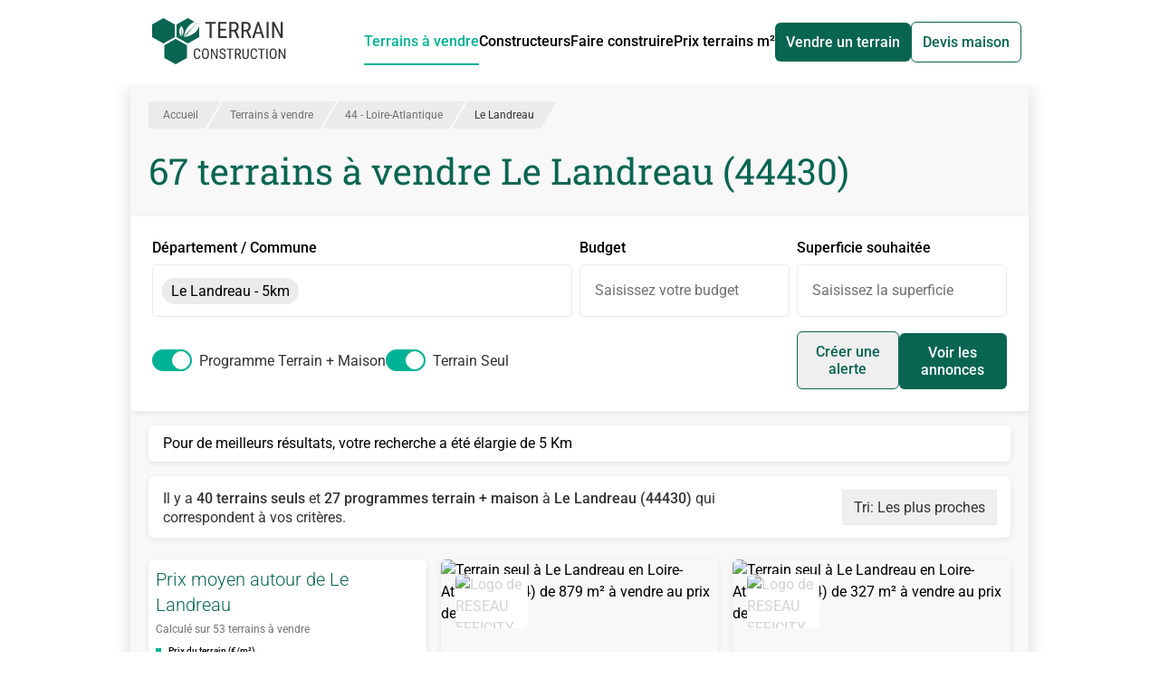

--- FILE ---
content_type: text/html;charset=utf-8
request_url: https://www.terrain-construction.com/terrain-a-vendre/loire-atlantique-44/le-landreau-44430
body_size: 49750
content:
<!DOCTYPE html><html  lang="fr" class="h-full"><head><meta charset="utf-8"><meta content="width=device-width, initial-scale=1" name="viewport"><title>Terrain à vendre Le Landreau (44430) - 67 Terrains Constructibles en vente</title><script src="https://securepubads.g.doubleclick.net/tag/js/gpt.js" async></script><style>*,:after,:before{--tw-border-spacing-x:0;--tw-border-spacing-y:0;--tw-translate-x:0;--tw-translate-y:0;--tw-rotate:0;--tw-skew-x:0;--tw-skew-y:0;--tw-scale-x:1;--tw-scale-y:1;--tw-pan-x: ;--tw-pan-y: ;--tw-pinch-zoom: ;--tw-scroll-snap-strictness:proximity;--tw-gradient-from-position: ;--tw-gradient-via-position: ;--tw-gradient-to-position: ;--tw-ordinal: ;--tw-slashed-zero: ;--tw-numeric-figure: ;--tw-numeric-spacing: ;--tw-numeric-fraction: ;--tw-ring-inset: ;--tw-ring-offset-width:0px;--tw-ring-offset-color:#fff;--tw-ring-color:rgba(59,130,246,.5);--tw-ring-offset-shadow:0 0 #0000;--tw-ring-shadow:0 0 #0000;--tw-shadow:0 0 #0000;--tw-shadow-colored:0 0 #0000;--tw-blur: ;--tw-brightness: ;--tw-contrast: ;--tw-grayscale: ;--tw-hue-rotate: ;--tw-invert: ;--tw-saturate: ;--tw-sepia: ;--tw-drop-shadow: ;--tw-backdrop-blur: ;--tw-backdrop-brightness: ;--tw-backdrop-contrast: ;--tw-backdrop-grayscale: ;--tw-backdrop-hue-rotate: ;--tw-backdrop-invert: ;--tw-backdrop-opacity: ;--tw-backdrop-saturate: ;--tw-backdrop-sepia: ;--tw-contain-size: ;--tw-contain-layout: ;--tw-contain-paint: ;--tw-contain-style: }::backdrop{--tw-border-spacing-x:0;--tw-border-spacing-y:0;--tw-translate-x:0;--tw-translate-y:0;--tw-rotate:0;--tw-skew-x:0;--tw-skew-y:0;--tw-scale-x:1;--tw-scale-y:1;--tw-pan-x: ;--tw-pan-y: ;--tw-pinch-zoom: ;--tw-scroll-snap-strictness:proximity;--tw-gradient-from-position: ;--tw-gradient-via-position: ;--tw-gradient-to-position: ;--tw-ordinal: ;--tw-slashed-zero: ;--tw-numeric-figure: ;--tw-numeric-spacing: ;--tw-numeric-fraction: ;--tw-ring-inset: ;--tw-ring-offset-width:0px;--tw-ring-offset-color:#fff;--tw-ring-color:rgba(59,130,246,.5);--tw-ring-offset-shadow:0 0 #0000;--tw-ring-shadow:0 0 #0000;--tw-shadow:0 0 #0000;--tw-shadow-colored:0 0 #0000;--tw-blur: ;--tw-brightness: ;--tw-contrast: ;--tw-grayscale: ;--tw-hue-rotate: ;--tw-invert: ;--tw-saturate: ;--tw-sepia: ;--tw-drop-shadow: ;--tw-backdrop-blur: ;--tw-backdrop-brightness: ;--tw-backdrop-contrast: ;--tw-backdrop-grayscale: ;--tw-backdrop-hue-rotate: ;--tw-backdrop-invert: ;--tw-backdrop-opacity: ;--tw-backdrop-saturate: ;--tw-backdrop-sepia: ;--tw-contain-size: ;--tw-contain-layout: ;--tw-contain-paint: ;--tw-contain-style: }/*! tailwindcss v3.4.17 | MIT License | https://tailwindcss.com*/*,:after,:before{border:0 solid;box-sizing:border-box}:after,:before{--tw-content:""}:host,html{line-height:1.5;-webkit-text-size-adjust:100%;font-family:ui-sans-serif,system-ui,sans-serif,Apple Color Emoji,Segoe UI Emoji,Segoe UI Symbol,Noto Color Emoji;font-feature-settings:normal;font-variation-settings:normal;-moz-tab-size:4;-o-tab-size:4;tab-size:4;-webkit-tap-highlight-color:transparent}body{line-height:inherit;margin:0}hr{border-top-width:1px;color:inherit;height:0}abbr:where([title]){-webkit-text-decoration:underline dotted;text-decoration:underline dotted}h1,h2,h3,h4,h5,h6{font-size:inherit;font-weight:inherit}a{color:inherit;text-decoration:inherit}b,strong{font-weight:bolder}code,kbd,pre,samp{font-family:ui-monospace,SFMono-Regular,Menlo,Monaco,Consolas,Liberation Mono,Courier New,monospace;font-feature-settings:normal;font-size:1em;font-variation-settings:normal}small{font-size:80%}sub,sup{font-size:75%;line-height:0;position:relative;vertical-align:baseline}sub{bottom:-.25em}sup{top:-.5em}table{border-collapse:collapse;border-color:inherit;text-indent:0}button,input,optgroup,select,textarea{color:inherit;font-family:inherit;font-feature-settings:inherit;font-size:100%;font-variation-settings:inherit;font-weight:inherit;letter-spacing:inherit;line-height:inherit;margin:0;padding:0}button,select{text-transform:none}button,input:where([type=button]),input:where([type=reset]),input:where([type=submit]){-webkit-appearance:button;background-color:transparent;background-image:none}:-moz-focusring{outline:auto}:-moz-ui-invalid{box-shadow:none}progress{vertical-align:baseline}::-webkit-inner-spin-button,::-webkit-outer-spin-button{height:auto}[type=search]{-webkit-appearance:textfield;outline-offset:-2px}::-webkit-search-decoration{-webkit-appearance:none}::-webkit-file-upload-button{-webkit-appearance:button;font:inherit}summary{display:list-item}blockquote,dd,dl,figure,h1,h2,h3,h4,h5,h6,hr,p,pre{margin:0}fieldset{margin:0}fieldset,legend{padding:0}menu,ol,ul{list-style:none;margin:0;padding:0}dialog{padding:0}textarea{resize:vertical}input::-moz-placeholder,textarea::-moz-placeholder{color:#9ca3af;opacity:1}input::placeholder,textarea::placeholder{color:#9ca3af;opacity:1}[role=button],button{cursor:pointer}:disabled{cursor:default}audio,canvas,embed,iframe,img,object,svg,video{display:block;vertical-align:middle}img,video{height:auto;max-width:100%}[hidden]:where(:not([hidden=until-found])){display:none}.container{width:100%}@media (min-width:992px){.container{max-width:992px}}@media (min-width:1120px){.container{max-width:1120px}}@media (min-width:1360px){.container{max-width:1360px}}@media (min-width:1535px){.container{max-width:1535px}}.prose{color:var(--tw-prose-body);max-width:65ch}.prose :where(p):not(:where([class~=not-prose],[class~=not-prose] *)){margin-bottom:1.25em;margin-top:1.25em}.prose :where([class~=lead]):not(:where([class~=not-prose],[class~=not-prose] *)){color:var(--tw-prose-lead);font-size:1.25em;line-height:1.6;margin-bottom:1.2em;margin-top:1.2em}.prose :where(a):not(:where([class~=not-prose],[class~=not-prose] *)){color:var(--tw-prose-links);font-weight:500;text-decoration:underline}.prose :where(strong):not(:where([class~=not-prose],[class~=not-prose] *)){color:var(--tw-prose-bold);font-weight:600}.prose :where(a strong):not(:where([class~=not-prose],[class~=not-prose] *)){color:inherit}.prose :where(blockquote strong):not(:where([class~=not-prose],[class~=not-prose] *)){color:inherit}.prose :where(thead th strong):not(:where([class~=not-prose],[class~=not-prose] *)){color:inherit}.prose :where(ol):not(:where([class~=not-prose],[class~=not-prose] *)){list-style-type:decimal;margin-bottom:1.25em;margin-top:1.25em;padding-inline-start:1.625em}.prose :where(ol[type=A]):not(:where([class~=not-prose],[class~=not-prose] *)){list-style-type:upper-alpha}.prose :where(ol[type=a]):not(:where([class~=not-prose],[class~=not-prose] *)){list-style-type:lower-alpha}.prose :where(ol[type=A s]):not(:where([class~=not-prose],[class~=not-prose] *)){list-style-type:upper-alpha}.prose :where(ol[type=a s]):not(:where([class~=not-prose],[class~=not-prose] *)){list-style-type:lower-alpha}.prose :where(ol[type=I]):not(:where([class~=not-prose],[class~=not-prose] *)){list-style-type:upper-roman}.prose :where(ol[type=i]):not(:where([class~=not-prose],[class~=not-prose] *)){list-style-type:lower-roman}.prose :where(ol[type=I s]):not(:where([class~=not-prose],[class~=not-prose] *)){list-style-type:upper-roman}.prose :where(ol[type=i s]):not(:where([class~=not-prose],[class~=not-prose] *)){list-style-type:lower-roman}.prose :where(ol[type="1"]):not(:where([class~=not-prose],[class~=not-prose] *)){list-style-type:decimal}.prose :where(ul):not(:where([class~=not-prose],[class~=not-prose] *)){list-style-type:disc;margin-bottom:1.25em;margin-top:1.25em;padding-inline-start:1.625em}.prose :where(ol>li):not(:where([class~=not-prose],[class~=not-prose] *))::marker{color:var(--tw-prose-counters);font-weight:400}.prose :where(ul>li):not(:where([class~=not-prose],[class~=not-prose] *))::marker{color:var(--tw-prose-bullets)}.prose :where(dt):not(:where([class~=not-prose],[class~=not-prose] *)){color:var(--tw-prose-headings);font-weight:600;margin-top:1.25em}.prose :where(hr):not(:where([class~=not-prose],[class~=not-prose] *)){border-color:var(--tw-prose-hr);border-top-width:1px;margin-bottom:3em;margin-top:3em}.prose :where(blockquote):not(:where([class~=not-prose],[class~=not-prose] *)){border-inline-start-color:var(--tw-prose-quote-borders);border-inline-start-width:.25rem;color:var(--tw-prose-quotes);font-style:italic;font-weight:500;margin-bottom:1.6em;margin-top:1.6em;padding-inline-start:1em;quotes:"“""”""‘""’"}.prose :where(blockquote p:first-of-type):not(:where([class~=not-prose],[class~=not-prose] *)):before{content:open-quote}.prose :where(blockquote p:last-of-type):not(:where([class~=not-prose],[class~=not-prose] *)):after{content:close-quote}.prose :where(h1):not(:where([class~=not-prose],[class~=not-prose] *)){color:var(--tw-prose-headings);font-size:2.25em;font-weight:800;line-height:1.1111111;margin-bottom:.8888889em;margin-top:0}.prose :where(h1 strong):not(:where([class~=not-prose],[class~=not-prose] *)){color:inherit;font-weight:900}.prose :where(h2):not(:where([class~=not-prose],[class~=not-prose] *)){color:var(--tw-prose-headings);font-size:1.5em;font-weight:700;line-height:1.3333333;margin-bottom:1em;margin-top:2em}.prose :where(h2 strong):not(:where([class~=not-prose],[class~=not-prose] *)){color:inherit;font-weight:800}.prose :where(h3):not(:where([class~=not-prose],[class~=not-prose] *)){color:var(--tw-prose-headings);font-size:1.25em;font-weight:600;line-height:1.6;margin-bottom:.6em;margin-top:1.6em}.prose :where(h3 strong):not(:where([class~=not-prose],[class~=not-prose] *)){color:inherit;font-weight:700}.prose :where(h4):not(:where([class~=not-prose],[class~=not-prose] *)){color:var(--tw-prose-headings);font-weight:600;line-height:1.5;margin-bottom:.5em;margin-top:1.5em}.prose :where(h4 strong):not(:where([class~=not-prose],[class~=not-prose] *)){color:inherit;font-weight:700}.prose :where(img):not(:where([class~=not-prose],[class~=not-prose] *)){margin-bottom:2em;margin-top:2em}.prose :where(picture):not(:where([class~=not-prose],[class~=not-prose] *)){display:block;margin-bottom:2em;margin-top:2em}.prose :where(video):not(:where([class~=not-prose],[class~=not-prose] *)){margin-bottom:2em;margin-top:2em}.prose :where(kbd):not(:where([class~=not-prose],[class~=not-prose] *)){border-radius:.3125rem;box-shadow:0 0 0 1px rgb(var(--tw-prose-kbd-shadows)/10%),0 3px rgb(var(--tw-prose-kbd-shadows)/10%);color:var(--tw-prose-kbd);font-family:inherit;font-size:.875em;font-weight:500;padding-inline-end:.375em;padding-bottom:.1875em;padding-top:.1875em;padding-inline-start:.375em}.prose :where(code):not(:where([class~=not-prose],[class~=not-prose] *)){color:var(--tw-prose-code);font-size:.875em;font-weight:600}.prose :where(code):not(:where([class~=not-prose],[class~=not-prose] *)):before{content:"`"}.prose :where(code):not(:where([class~=not-prose],[class~=not-prose] *)):after{content:"`"}.prose :where(a code):not(:where([class~=not-prose],[class~=not-prose] *)){color:inherit}.prose :where(h1 code):not(:where([class~=not-prose],[class~=not-prose] *)){color:inherit}.prose :where(h2 code):not(:where([class~=not-prose],[class~=not-prose] *)){color:inherit;font-size:.875em}.prose :where(h3 code):not(:where([class~=not-prose],[class~=not-prose] *)){color:inherit;font-size:.9em}.prose :where(h4 code):not(:where([class~=not-prose],[class~=not-prose] *)){color:inherit}.prose :where(blockquote code):not(:where([class~=not-prose],[class~=not-prose] *)){color:inherit}.prose :where(thead th code):not(:where([class~=not-prose],[class~=not-prose] *)){color:inherit}.prose :where(pre):not(:where([class~=not-prose],[class~=not-prose] *)){background-color:var(--tw-prose-pre-bg);border-radius:.375rem;color:var(--tw-prose-pre-code);font-size:.875em;font-weight:400;line-height:1.7142857;margin-bottom:1.7142857em;margin-top:1.7142857em;overflow-x:auto;padding-inline-end:1.1428571em;padding-bottom:.8571429em;padding-top:.8571429em;padding-inline-start:1.1428571em}.prose :where(pre code):not(:where([class~=not-prose],[class~=not-prose] *)){background-color:transparent;border-radius:0;border-width:0;color:inherit;font-family:inherit;font-size:inherit;font-weight:inherit;line-height:inherit;padding:0}.prose :where(pre code):not(:where([class~=not-prose],[class~=not-prose] *)):before{content:none}.prose :where(pre code):not(:where([class~=not-prose],[class~=not-prose] *)):after{content:none}.prose :where(table):not(:where([class~=not-prose],[class~=not-prose] *)){font-size:.875em;line-height:1.7142857;margin-bottom:2em;margin-top:2em;table-layout:auto;width:100%}.prose :where(thead):not(:where([class~=not-prose],[class~=not-prose] *)){border-bottom-color:var(--tw-prose-th-borders);border-bottom-width:1px}.prose :where(thead th):not(:where([class~=not-prose],[class~=not-prose] *)){color:var(--tw-prose-headings);font-weight:600;padding-inline-end:.5714286em;padding-bottom:.5714286em;padding-inline-start:.5714286em;vertical-align:bottom}.prose :where(tbody tr):not(:where([class~=not-prose],[class~=not-prose] *)){border-bottom-color:var(--tw-prose-td-borders);border-bottom-width:1px}.prose :where(tbody tr:last-child):not(:where([class~=not-prose],[class~=not-prose] *)){border-bottom-width:0}.prose :where(tbody td):not(:where([class~=not-prose],[class~=not-prose] *)){vertical-align:baseline}.prose :where(tfoot):not(:where([class~=not-prose],[class~=not-prose] *)){border-top-color:var(--tw-prose-th-borders);border-top-width:1px}.prose :where(tfoot td):not(:where([class~=not-prose],[class~=not-prose] *)){vertical-align:top}.prose :where(th,td):not(:where([class~=not-prose],[class~=not-prose] *)){text-align:start}.prose :where(figure>*):not(:where([class~=not-prose],[class~=not-prose] *)){margin-bottom:0;margin-top:0}.prose :where(figcaption):not(:where([class~=not-prose],[class~=not-prose] *)){color:var(--tw-prose-captions);font-size:.875em;line-height:1.4285714;margin-top:.8571429em}.prose{--tw-prose-body:#374151;--tw-prose-headings:#111827;--tw-prose-lead:#4b5563;--tw-prose-links:#111827;--tw-prose-bold:#111827;--tw-prose-counters:#6b7280;--tw-prose-bullets:#d1d5db;--tw-prose-hr:#e5e7eb;--tw-prose-quotes:#111827;--tw-prose-quote-borders:#e5e7eb;--tw-prose-captions:#6b7280;--tw-prose-kbd:#111827;--tw-prose-kbd-shadows:17 24 39;--tw-prose-code:#111827;--tw-prose-pre-code:#e5e7eb;--tw-prose-pre-bg:#1f2937;--tw-prose-th-borders:#d1d5db;--tw-prose-td-borders:#e5e7eb;--tw-prose-invert-body:#d1d5db;--tw-prose-invert-headings:#fff;--tw-prose-invert-lead:#9ca3af;--tw-prose-invert-links:#fff;--tw-prose-invert-bold:#fff;--tw-prose-invert-counters:#9ca3af;--tw-prose-invert-bullets:#4b5563;--tw-prose-invert-hr:#374151;--tw-prose-invert-quotes:#f3f4f6;--tw-prose-invert-quote-borders:#374151;--tw-prose-invert-captions:#9ca3af;--tw-prose-invert-kbd:#fff;--tw-prose-invert-kbd-shadows:255 255 255;--tw-prose-invert-code:#fff;--tw-prose-invert-pre-code:#d1d5db;--tw-prose-invert-pre-bg:rgba(0,0,0,.5);--tw-prose-invert-th-borders:#4b5563;--tw-prose-invert-td-borders:#374151;font-size:1rem;line-height:1.75}.prose :where(picture>img):not(:where([class~=not-prose],[class~=not-prose] *)){margin-bottom:0;margin-top:0}.prose :where(li):not(:where([class~=not-prose],[class~=not-prose] *)){margin-bottom:.5em;margin-top:.5em}.prose :where(ol>li):not(:where([class~=not-prose],[class~=not-prose] *)){padding-inline-start:.375em}.prose :where(ul>li):not(:where([class~=not-prose],[class~=not-prose] *)){padding-inline-start:.375em}.prose :where(.prose>ul>li p):not(:where([class~=not-prose],[class~=not-prose] *)){margin-bottom:.75em;margin-top:.75em}.prose :where(.prose>ul>li>p:first-child):not(:where([class~=not-prose],[class~=not-prose] *)){margin-top:1.25em}.prose :where(.prose>ul>li>p:last-child):not(:where([class~=not-prose],[class~=not-prose] *)){margin-bottom:1.25em}.prose :where(.prose>ol>li>p:first-child):not(:where([class~=not-prose],[class~=not-prose] *)){margin-top:1.25em}.prose :where(.prose>ol>li>p:last-child):not(:where([class~=not-prose],[class~=not-prose] *)){margin-bottom:1.25em}.prose :where(ul ul,ul ol,ol ul,ol ol):not(:where([class~=not-prose],[class~=not-prose] *)){margin-bottom:.75em;margin-top:.75em}.prose :where(dl):not(:where([class~=not-prose],[class~=not-prose] *)){margin-bottom:1.25em;margin-top:1.25em}.prose :where(dd):not(:where([class~=not-prose],[class~=not-prose] *)){margin-top:.5em;padding-inline-start:1.625em}.prose :where(hr+*):not(:where([class~=not-prose],[class~=not-prose] *)){margin-top:0}.prose :where(h2+*):not(:where([class~=not-prose],[class~=not-prose] *)){margin-top:0}.prose :where(h3+*):not(:where([class~=not-prose],[class~=not-prose] *)){margin-top:0}.prose :where(h4+*):not(:where([class~=not-prose],[class~=not-prose] *)){margin-top:0}.prose :where(thead th:first-child):not(:where([class~=not-prose],[class~=not-prose] *)){padding-inline-start:0}.prose :where(thead th:last-child):not(:where([class~=not-prose],[class~=not-prose] *)){padding-inline-end:0}.prose :where(tbody td,tfoot td):not(:where([class~=not-prose],[class~=not-prose] *)){padding-inline-end:.5714286em;padding-bottom:.5714286em;padding-top:.5714286em;padding-inline-start:.5714286em}.prose :where(tbody td:first-child,tfoot td:first-child):not(:where([class~=not-prose],[class~=not-prose] *)){padding-inline-start:0}.prose :where(tbody td:last-child,tfoot td:last-child):not(:where([class~=not-prose],[class~=not-prose] *)){padding-inline-end:0}.prose :where(figure):not(:where([class~=not-prose],[class~=not-prose] *)){margin-bottom:2em;margin-top:2em}.prose :where(.prose>:first-child):not(:where([class~=not-prose],[class~=not-prose] *)){margin-top:0}.prose :where(.prose>:last-child):not(:where([class~=not-prose],[class~=not-prose] *)){margin-bottom:0}.sr-only{height:1px;margin:-1px;overflow:hidden;padding:0;position:absolute;width:1px;clip:rect(0,0,0,0);border-width:0;white-space:nowrap}.pointer-events-none{pointer-events:none}.visible{visibility:visible}.invisible{visibility:hidden}.static{position:static}.fixed{position:fixed}.absolute{position:absolute}.relative{position:relative}.sticky{position:-webkit-sticky;position:sticky}.inset-0{top:0;right:0;bottom:0;left:0}.bottom-0{bottom:0}.bottom-2{bottom:.5rem}.left-0{left:0}.left-2{left:.5rem}.right-0{right:0}.right-1\/2{right:50%}.right-4{right:1rem}.top-0{top:0}.top-1\/2{top:50%}.top-3{top:.75rem}.top-5{top:1.25rem}.top-\[100\%\]{top:100%}.top-\[92px\]{top:92px}.top-\[calc\(50\%-0\.75em\)\]{top:calc(50% - .75em)}.top-auto{top:auto}.-z-10,.-z-\[10\]{z-index:-10}.-z-\[1\]{z-index:-1}.z-0{z-index:0}.z-10{z-index:10}.z-20{z-index:20}.z-30{z-index:30}.z-50{z-index:50}.z-\[1000\]{z-index:1000}.z-\[10\]{z-index:10}.z-\[1\]{z-index:1}.order-1{order:1}.order-2{order:2}.order-3{order:3}.order-first{order:-9999}.order-last{order:9999}.col-span-1{grid-column:span 1/span 1}.col-span-2{grid-column:span 2/span 2}.col-span-3{grid-column:span 3/span 3}.col-span-5{grid-column:span 5/span 5}.col-span-6{grid-column:span 6/span 6}.col-span-full{grid-column:1/-1}.float-right{float:right}.m-2{margin:.5rem}.m-4{margin:1rem}.-mx-2{margin-left:-.5rem;margin-right:-.5rem}.-mx-3{margin-left:-.75rem;margin-right:-.75rem}.mx-0{margin-left:0;margin-right:0}.mx-4{margin-left:1rem;margin-right:1rem}.mx-6{margin-left:1.5rem;margin-right:1.5rem}.mx-auto{margin-left:auto;margin-right:auto}.my-1{margin-bottom:.25rem;margin-top:.25rem}.my-2{margin-bottom:.5rem;margin-top:.5rem}.my-4{margin-bottom:1rem;margin-top:1rem}.my-6{margin-bottom:1.5rem;margin-top:1.5rem}.my-\[5px\]{margin-bottom:5px;margin-top:5px}.my-auto{margin-bottom:auto;margin-top:auto}.-mb-2{margin-bottom:-.5rem}.-ml-2\.5{margin-left:-.625rem}.-mt-32{margin-top:-8rem}.-mt-5{margin-top:-1.25rem}.mb-0{margin-bottom:0}.mb-0\.5{margin-bottom:.125rem}.mb-1{margin-bottom:.25rem}.mb-1\.5{margin-bottom:.375rem}.mb-2{margin-bottom:.5rem}.mb-2\.5{margin-bottom:.625rem}.mb-3{margin-bottom:.75rem}.mb-4{margin-bottom:1rem}.mb-5{margin-bottom:1.25rem}.mb-6{margin-bottom:1.5rem}.mb-8{margin-bottom:2rem}.mb-9{margin-bottom:2.25rem}.mb-\[5px\]{margin-bottom:5px}.ml-1{margin-left:.25rem}.ml-2{margin-left:.5rem}.ml-4{margin-left:1rem}.ml-5{margin-left:1.25rem}.ml-6{margin-left:1.5rem}.ml-8{margin-left:2rem}.ml-auto{margin-left:auto}.mr-1{margin-right:.25rem}.mr-2{margin-right:.5rem}.mr-3{margin-right:.75rem}.mr-4{margin-right:1rem}.mr-6{margin-right:1.5rem}.mr-8{margin-right:2rem}.mt-1{margin-top:.25rem}.mt-1\.5{margin-top:.375rem}.mt-2{margin-top:.5rem}.mt-3{margin-top:.75rem}.mt-4{margin-top:1rem}.mt-5{margin-top:1.25rem}.mt-6{margin-top:1.5rem}.mt-8{margin-top:2rem}.mt-\[5px\]{margin-top:5px}.box-content{box-sizing:content-box}.line-clamp-1{-webkit-line-clamp:1}.line-clamp-1,.line-clamp-2{display:-webkit-box;overflow:hidden;-webkit-box-orient:vertical}.line-clamp-2{-webkit-line-clamp:2}.line-clamp-3{-webkit-line-clamp:3}.line-clamp-3,.line-clamp-\[10\]{display:-webkit-box;overflow:hidden;-webkit-box-orient:vertical}.line-clamp-\[10\]{-webkit-line-clamp:10}.block{display:block}.inline-block{display:inline-block}.\!inline{display:inline!important}.inline{display:inline}.flex{display:flex}.inline-flex{display:inline-flex}.grid{display:grid}.contents{display:contents}.hidden{display:none}.aspect-\[16\/10\]{aspect-ratio:16/10}.aspect-square{aspect-ratio:1/1}.aspect-video{aspect-ratio:16/9}.h-1\.5{height:.375rem}.h-1\/2{height:50%}.h-1\/4{height:25%}.h-10{height:2.5rem}.h-11{height:2.75rem}.h-12{height:3rem}.h-2{height:.5rem}.h-2\/3{height:66.666667%}.h-20{height:5rem}.h-3{height:.75rem}.h-3\.5{height:.875rem}.h-4{height:1rem}.h-5{height:1.25rem}.h-6{height:1.5rem}.h-7{height:1.75rem}.h-8{height:2rem}.h-\[100vh\]{height:100vh}.h-\[115\%\]{height:115%}.h-\[13\.9rem\]{height:13.9rem}.h-\[14\.8rem\]{height:14.8rem}.h-\[15\.5rem\]{height:15.5rem}.h-\[180px\]{height:180px}.h-\[19rem\]{height:19rem}.h-\[240px\]{height:240px}.h-\[250px\]{height:250px}.h-\[280px\]{height:280px}.h-\[300px\]{height:300px}.h-\[320px\]{height:320px}.h-\[350px\]{height:350px}.h-\[3px\]{height:3px}.h-\[40px\]{height:40px}.h-\[420px\]{height:420px}.h-\[438px\]{height:438px}.h-\[60px\]{height:60px}.h-\[86vh\]{height:86vh}.h-\[90px\]{height:90px}.h-auto{height:auto}.h-fit{height:-moz-fit-content;height:fit-content}.h-full{height:100%}.max-h-\[100vh\]{max-height:100vh}.max-h-\[120px\]{max-height:120px}.max-h-\[150px\]{max-height:150px}.max-h-\[250px\]{max-height:250px}.max-h-\[500px\]{max-height:500px}.max-h-\[60px\]{max-height:60px}.max-h-\[90vh\]{max-height:90vh}.min-h-full{min-height:100%}.w-1\.5{width:.375rem}.w-1\/2{width:50%}.w-1\/3{width:33.333333%}.w-1\/4{width:25%}.w-10{width:2.5rem}.w-11{width:2.75rem}.w-2{width:.5rem}.w-2\/3{width:66.666667%}.w-2\/4{width:50%}.w-2\/5{width:40%}.w-3\/4{width:75%}.w-3\/5{width:60%}.w-32{width:8rem}.w-4{width:1rem}.w-4\/5{width:80%}.w-5{width:1.25rem}.w-6{width:1.5rem}.w-7{width:1.75rem}.w-8{width:2rem}.w-\[100px\]{width:100px}.w-\[1100px\]{width:1100px}.w-\[150\%\]{width:150%}.w-\[160px\]{width:160px}.w-\[1920px\]{width:1920px}.w-\[200px\]{width:200px}.w-\[336px\]{width:336px}.w-\[340px\]{width:340px}.w-\[350px\]{width:350px}.w-\[80px\]{width:80px}.w-\[calc\(100\%_\+_1\.25rem\)\]{width:calc(100% + 1.25rem)}.w-auto{width:auto}.w-fit{width:-moz-fit-content;width:fit-content}.w-full{width:100%}.min-w-\[240px\]{min-width:240px}.max-w-\[240px\]{max-width:240px}.max-w-\[340px\]{max-width:340px}.max-w-\[555px\]{max-width:555px}.max-w-\[600px\]{max-width:600px}.max-w-\[80px\]{max-width:80px}.max-w-full{max-width:100%}.max-w-none{max-width:none}.max-w-screen-lg{max-width:1120px}.max-w-screen-xxl{max-width:1535px}.grow{flex-grow:1}.-translate-x-1\/3{--tw-translate-x:-33.333333%}.-translate-x-1\/3,.-translate-y-1\/2{transform:translate(var(--tw-translate-x),var(--tw-translate-y)) rotate(var(--tw-rotate)) skew(var(--tw-skew-x)) skewY(var(--tw-skew-y)) scaleX(var(--tw-scale-x)) scaleY(var(--tw-scale-y))}.-translate-y-1\/2{--tw-translate-y:-50%}.translate-x-1\/2{--tw-translate-x:50%}.translate-x-1\/2,.translate-y-5{transform:translate(var(--tw-translate-x),var(--tw-translate-y)) rotate(var(--tw-rotate)) skew(var(--tw-skew-x)) skewY(var(--tw-skew-y)) scaleX(var(--tw-scale-x)) scaleY(var(--tw-scale-y))}.translate-y-5{--tw-translate-y:1.25rem}.translate-y-\[calc\(120px-min\(50\%\,120px\)\)\]{--tw-translate-y: calc(120px - min(50%,120px)) }.-rotate-90,.translate-y-\[calc\(120px-min\(50\%\,120px\)\)\]{transform:translate(var(--tw-translate-x),var(--tw-translate-y)) rotate(var(--tw-rotate)) skew(var(--tw-skew-x)) skewY(var(--tw-skew-y)) scaleX(var(--tw-scale-x)) scaleY(var(--tw-scale-y))}.-rotate-90{--tw-rotate:-90deg}.rotate-0{--tw-rotate:0deg}.rotate-0,.rotate-90{transform:translate(var(--tw-translate-x),var(--tw-translate-y)) rotate(var(--tw-rotate)) skew(var(--tw-skew-x)) skewY(var(--tw-skew-y)) scaleX(var(--tw-scale-x)) scaleY(var(--tw-scale-y))}.rotate-90{--tw-rotate:90deg}.skew-x-\[-30deg\]{--tw-skew-x:-30deg}.scale-\[0\.94\],.skew-x-\[-30deg\]{transform:translate(var(--tw-translate-x),var(--tw-translate-y)) rotate(var(--tw-rotate)) skew(var(--tw-skew-x)) skewY(var(--tw-skew-y)) scaleX(var(--tw-scale-x)) scaleY(var(--tw-scale-y))}.scale-\[0\.94\]{--tw-scale-x:.94;--tw-scale-y:.94}.scale-\[1\.01\]{--tw-scale-x:1.01;--tw-scale-y:1.01}.scale-\[1\.01\],.scale-\[1\.06\]{transform:translate(var(--tw-translate-x),var(--tw-translate-y)) rotate(var(--tw-rotate)) skew(var(--tw-skew-x)) skewY(var(--tw-skew-y)) scaleX(var(--tw-scale-x)) scaleY(var(--tw-scale-y))}.scale-\[1\.06\]{--tw-scale-x:1.06;--tw-scale-y:1.06}.scale-\[1\.285\]{--tw-scale-x:1.285;--tw-scale-y:1.285}.scale-\[1\.285\],.transform{transform:translate(var(--tw-translate-x),var(--tw-translate-y)) rotate(var(--tw-rotate)) skew(var(--tw-skew-x)) skewY(var(--tw-skew-y)) scaleX(var(--tw-scale-x)) scaleY(var(--tw-scale-y))}@keyframes pulse{50%{opacity:.5}}.animate-pulse{animation:pulse 2s cubic-bezier(.4,0,.6,1) infinite}@keyframes spin{to{transform:rotate(1turn)}}.animate-spin{animation:spin 1s linear infinite}.cursor-default{cursor:default}.cursor-not-allowed{cursor:not-allowed}.cursor-pointer{cursor:pointer}.snap-center{scroll-snap-align:center}.list-inside{list-style-position:inside}.list-disc{list-style-type:disc}.appearance-none{-webkit-appearance:none;-moz-appearance:none;appearance:none}.grid-flow-dense{grid-auto-flow:dense}.auto-rows-max{grid-auto-rows:max-content}.grid-cols-1{grid-template-columns:repeat(1,minmax(0,1fr))}.grid-cols-2{grid-template-columns:repeat(2,minmax(0,1fr))}.grid-cols-3{grid-template-columns:repeat(3,minmax(0,1fr))}.grid-cols-6{grid-template-columns:repeat(6,minmax(0,1fr))}.grid-cols-\[1fr\]{grid-template-columns:1fr}.grid-rows-\[12fr_11fr\]{grid-template-rows:12fr 11fr}.grid-rows-\[160px_1fr_auto\]{grid-template-rows:160px 1fr auto}.flex-row{flex-direction:row}.flex-row-reverse{flex-direction:row-reverse}.flex-col{flex-direction:column}.flex-wrap{flex-wrap:wrap}.place-items-start{place-items:start}.items-start{align-items:flex-start}.items-end{align-items:flex-end}.items-center{align-items:center}.items-baseline{align-items:baseline}.justify-end{justify-content:flex-end}.justify-center{justify-content:center}.justify-between{justify-content:space-between}.justify-items-start{justify-items:start}.gap-0\.5{gap:.125rem}.gap-1{gap:.25rem}.gap-10{gap:2.5rem}.gap-2{gap:.5rem}.gap-3{gap:.75rem}.gap-4{gap:1rem}.gap-6{gap:1.5rem}.gap-8{gap:2rem}.gap-x-2{-moz-column-gap:.5rem;column-gap:.5rem}.gap-x-4{-moz-column-gap:1rem;column-gap:1rem}.gap-x-8{-moz-column-gap:2rem;column-gap:2rem}.gap-y-2{row-gap:.5rem}.gap-y-4{row-gap:1rem}.space-x-4>:not([hidden])~:not([hidden]){--tw-space-x-reverse:0;margin-left:calc(1rem*(1 - var(--tw-space-x-reverse)));margin-right:calc(1rem*var(--tw-space-x-reverse))}.space-y-2>:not([hidden])~:not([hidden]){--tw-space-y-reverse:0;margin-bottom:calc(.5rem*var(--tw-space-y-reverse));margin-top:calc(.5rem*(1 - var(--tw-space-y-reverse)))}.space-y-3>:not([hidden])~:not([hidden]){--tw-space-y-reverse:0;margin-bottom:calc(.75rem*var(--tw-space-y-reverse));margin-top:calc(.75rem*(1 - var(--tw-space-y-reverse)))}.justify-self-start{justify-self:start}.justify-self-end{justify-self:end}.overflow-auto{overflow:auto}.overflow-hidden{overflow:hidden}.overflow-y-auto{overflow-y:auto}.overflow-x-hidden{overflow-x:hidden}.overflow-x-scroll{overflow-x:scroll}.text-ellipsis{text-overflow:ellipsis}.whitespace-nowrap{white-space:nowrap}.whitespace-pre-line{white-space:pre-line}.whitespace-pre-wrap{white-space:pre-wrap}.rounded{border-radius:.25rem}.rounded-\[6px\]{border-radius:6px}.rounded-\[inherit\]{border-radius:inherit}.rounded-full{border-radius:9999px}.rounded-lg{border-radius:.5rem}.rounded-md{border-radius:.375rem}.rounded-sm{border-radius:.125rem}.rounded-b-\[inherit\]{border-bottom-left-radius:inherit;border-bottom-right-radius:inherit}.rounded-b-md{border-bottom-left-radius:.375rem;border-bottom-right-radius:.375rem}.rounded-b-none{border-bottom-left-radius:0;border-bottom-right-radius:0}.rounded-t-\[inherit\]{border-top-left-radius:inherit;border-top-right-radius:inherit}.rounded-t-md{border-top-left-radius:.375rem;border-top-right-radius:.375rem}.rounded-bl-\[6px\]{border-bottom-left-radius:6px}.rounded-br-\[6px\]{border-bottom-right-radius:6px}.rounded-tl-\[6px\]{border-top-left-radius:6px}.rounded-tr-\[6px\]{border-top-right-radius:6px}.border{border-width:1px}.border-b{border-bottom-width:1px}.border-b-2{border-bottom-width:2px}.border-l{border-left-width:1px}.border-r{border-right-width:1px}.border-r-\[3px\]{border-right-width:3px}.border-t{border-top-width:1px}.border-grey-light{--tw-border-opacity:1;border-color:rgb(235 235 235/var(--tw-border-opacity,1))}.border-grey-medium{--tw-border-opacity:1;border-color:rgb(211 211 211/var(--tw-border-opacity,1))}.border-primary{--tw-border-opacity:1;border-color:rgb(8 101 82/var(--tw-border-opacity,1))}.border-red-500{--tw-border-opacity:1;border-color:rgb(239 68 68/var(--tw-border-opacity,1))}.border-secondary{--tw-border-opacity:1;border-color:rgb(0 178 149/var(--tw-border-opacity,1))}.border-terrain{--tw-border-opacity:1;border-color:rgb(56 148 33/var(--tw-border-opacity,1))}.border-tertiary{--tw-border-opacity:1;border-color:rgb(227 118 0/var(--tw-border-opacity,1))}.border-transparent{border-color:transparent}.border-white{--tw-border-opacity:1;border-color:rgb(255 255 255/var(--tw-border-opacity,1))}.bg-appartement{--tw-bg-opacity:1;background-color:rgb(227 118 0/var(--tw-bg-opacity,1))}.bg-black\/20{background-color:#3333}.bg-black\/40{background-color:#3336}.bg-black\/50{background-color:#33333380}.bg-black\/60{background-color:#3339}.bg-black\/80{background-color:#333c}.bg-grey{--tw-bg-opacity:1;background-color:rgb(112 112 112/var(--tw-bg-opacity,1))}.bg-grey-light{--tw-bg-opacity:1;background-color:rgb(235 235 235/var(--tw-bg-opacity,1))}.bg-grey-lightest{--tw-bg-opacity:1;background-color:rgb(248 248 248/var(--tw-bg-opacity,1))}.bg-grey-medium{--tw-bg-opacity:1;background-color:rgb(211 211 211/var(--tw-bg-opacity,1))}.bg-maison{--tw-bg-opacity:1;background-color:rgb(99 119 181/var(--tw-bg-opacity,1))}.bg-primary{--tw-bg-opacity:1;background-color:rgb(8 101 82/var(--tw-bg-opacity,1))}.bg-primary\/80{background-color:#086552cc}.bg-red-800{--tw-bg-opacity:1;background-color:rgb(178 43 0/var(--tw-bg-opacity,1))}.bg-secondary{--tw-bg-opacity:1;background-color:rgb(0 178 149/var(--tw-bg-opacity,1))}.bg-tertiary{--tw-bg-opacity:1;background-color:rgb(227 118 0/var(--tw-bg-opacity,1))}.bg-transparent{background-color:transparent}.bg-white{--tw-bg-opacity:1;background-color:rgb(255 255 255/var(--tw-bg-opacity,1))}.bg-white\/80{background-color:#fffc}.bg-white\/90{background-color:#ffffffe6}.bg-gradient-to-b{background-image:linear-gradient(to bottom,var(--tw-gradient-stops))}.from-transparent{--tw-gradient-from:transparent var(--tw-gradient-from-position);--tw-gradient-to:transparent var(--tw-gradient-to-position);--tw-gradient-stops:var(--tw-gradient-from),var(--tw-gradient-to)}.to-maison{--tw-gradient-to:#6377b5 var(--tw-gradient-to-position)}.to-white{--tw-gradient-to:#fff var(--tw-gradient-to-position)}.fill-primary{fill:#086552}.fill-secondary{fill:#00b295}.fill-tertiary{fill:#e37600}.stroke-primary{stroke:#086552}.stroke-0{stroke-width:0}.object-contain{-o-object-fit:contain;object-fit:contain}.object-cover{-o-object-fit:cover;object-fit:cover}.object-center{-o-object-position:center;object-position:center}.p-2{padding:.5rem}.p-2\.5{padding:.625rem}.p-3{padding:.75rem}.p-4{padding:1rem}.p-5{padding:1.25rem}.p-6{padding:1.5rem}.p-7{padding:1.75rem}.p-\[1\.125rem\]{padding:1.125rem}.px-1{padding-left:.25rem;padding-right:.25rem}.px-16{padding-left:4rem;padding-right:4rem}.px-2{padding-left:.5rem;padding-right:.5rem}.px-2\.5{padding-left:.625rem;padding-right:.625rem}.px-3{padding-left:.75rem;padding-right:.75rem}.px-4{padding-left:1rem;padding-right:1rem}.px-5{padding-left:1.25rem;padding-right:1.25rem}.px-6{padding-left:1.5rem;padding-right:1.5rem}.py-1{padding-bottom:.25rem;padding-top:.25rem}.py-1\.5{padding-bottom:.375rem;padding-top:.375rem}.py-16{padding-bottom:4rem;padding-top:4rem}.py-2{padding-bottom:.5rem;padding-top:.5rem}.py-2\.5{padding-bottom:.625rem;padding-top:.625rem}.py-3{padding-bottom:.75rem;padding-top:.75rem}.py-4{padding-bottom:1rem;padding-top:1rem}.py-5{padding-bottom:1.25rem;padding-top:1.25rem}.py-6{padding-bottom:1.5rem;padding-top:1.5rem}.py-\[0\.845rem\]{padding-bottom:.845rem;padding-top:.845rem}.pb-1{padding-bottom:.25rem}.pb-10{padding-bottom:2.5rem}.pb-12{padding-bottom:3rem}.pb-2{padding-bottom:.5rem}.pb-28{padding-bottom:7rem}.pb-32{padding-bottom:8rem}.pb-4{padding-bottom:1rem}.pb-5{padding-bottom:1.25rem}.pb-6{padding-bottom:1.5rem}.pb-7{padding-bottom:1.75rem}.pl-2{padding-left:.5rem}.pl-3{padding-left:.75rem}.pl-6{padding-left:1.5rem}.pr-1{padding-right:.25rem}.pr-2{padding-right:.5rem}.pr-5{padding-right:1.25rem}.pt-0\.5{padding-top:.125rem}.pt-12{padding-top:3rem}.pt-3{padding-top:.75rem}.pt-4{padding-top:1rem}.pt-5{padding-top:1.25rem}.pt-9{padding-top:2.25rem}.text-left{text-align:left}.text-center{text-align:center}.text-end{text-align:end}.align-middle{vertical-align:middle}.font-roboto{font-family:Roboto,sans-serif}.font-roboto-slab{font-family:Roboto Slab,sans serif}.text-2xl{font-size:28px;line-height:37px}.text-2xl-mobile{font-size:20px;line-height:28px}.text-3xl{font-size:40px;line-height:53px}.text-3xl-mobile{font-size:30px;line-height:39.75px}.text-lg{font-size:20px;line-height:28px}.text-md{font-size:18px;line-height:28px}.text-sm{font-size:16px;line-height:21px}.text-sm-light{font-size:16px;line-height:19px}.text-xl{font-size:24px;line-height:28px}.text-xs{font-size:12px;line-height:14px}.text-xxs{font-size:10px;line-height:21px}.font-bold{font-weight:700}.font-light{font-weight:300}.font-medium{font-weight:500}.font-normal{font-weight:400}.font-semibold{font-weight:600}.uppercase{text-transform:uppercase}.capitalize{text-transform:capitalize}.italic{font-style:italic}.leading-8{line-height:2rem}.leading-\[48px\]{line-height:48px}.leading-tight{line-height:1.25}.tracking-wide{letter-spacing:.025em}.text-\[inherit\]{color:inherit}.text-appartement{--tw-text-opacity:1;color:rgb(227 118 0/var(--tw-text-opacity,1))}.text-black{--tw-text-opacity:1;color:rgb(51 51 51/var(--tw-text-opacity,1))}.text-grey{--tw-text-opacity:1;color:rgb(112 112 112/var(--tw-text-opacity,1))}.text-grey-light{--tw-text-opacity:1;color:rgb(235 235 235/var(--tw-text-opacity,1))}.text-grey-medium{--tw-text-opacity:1;color:rgb(211 211 211/var(--tw-text-opacity,1))}.text-maison{--tw-text-opacity:1;color:rgb(99 119 181/var(--tw-text-opacity,1))}.text-primary{--tw-text-opacity:1;color:rgb(8 101 82/var(--tw-text-opacity,1))}.text-red-400{--tw-text-opacity:1;color:rgb(248 113 113/var(--tw-text-opacity,1))}.text-red-500{--tw-text-opacity:1;color:rgb(239 68 68/var(--tw-text-opacity,1))}.text-red-600{--tw-text-opacity:1;color:rgb(220 38 38/var(--tw-text-opacity,1))}.text-secondary{--tw-text-opacity:1;color:rgb(0 178 149/var(--tw-text-opacity,1))}.text-terrain{--tw-text-opacity:1;color:rgb(56 148 33/var(--tw-text-opacity,1))}.text-tertiary{--tw-text-opacity:1;color:rgb(227 118 0/var(--tw-text-opacity,1))}.text-white{--tw-text-opacity:1;color:rgb(255 255 255/var(--tw-text-opacity,1))}.underline{-webkit-text-decoration-line:underline;text-decoration-line:underline}.placeholder-red-400::-moz-placeholder{--tw-placeholder-opacity:1;color:rgb(248 113 113/var(--tw-placeholder-opacity,1))}.placeholder-red-400::placeholder{--tw-placeholder-opacity:1;color:rgb(248 113 113/var(--tw-placeholder-opacity,1))}.accent-primary{accent-color:#086552}.opacity-0{opacity:0}.opacity-30{opacity:.3}.opacity-50{opacity:.5}.opacity-\[0\.1\]{opacity:.1}.opacity-\[0\.2\]{opacity:.2}.shadow-lg{--tw-shadow:0px 4px 12px rgba(51,51,51,.1);--tw-shadow-colored:0px 4px 12px var(--tw-shadow-color)}.shadow-lg,.shadow-md{box-shadow:var(--tw-ring-offset-shadow,0 0 #0000),var(--tw-ring-shadow,0 0 #0000),var(--tw-shadow)}.shadow-md{--tw-shadow:0px 2px 6px rgba(51,51,51,.1);--tw-shadow-colored:0px 2px 6px var(--tw-shadow-color)}.shadow-none{--tw-shadow:0 0 #0000;--tw-shadow-colored:0 0 #0000;box-shadow:var(--tw-ring-offset-shadow,0 0 #0000),var(--tw-ring-shadow,0 0 #0000),var(--tw-shadow)}.outline{outline-style:solid}.outline-1{outline-width:1px}.outline-grey-light{outline-color:#ebebeb}.outline-primary{outline-color:#086552}.outline-red-500{outline-color:#ef4444}.drop-shadow-lg{--tw-drop-shadow:drop-shadow(0 10px 8px rgba(0,0,0,.04)) drop-shadow(0 4px 3px rgba(0,0,0,.1))}.drop-shadow-lg,.filter{filter:var(--tw-blur) var(--tw-brightness) var(--tw-contrast) var(--tw-grayscale) var(--tw-hue-rotate) var(--tw-invert) var(--tw-saturate) var(--tw-sepia) var(--tw-drop-shadow)}.transition{transition-duration:.15s;transition-property:color,background-color,border-color,text-decoration-color,fill,stroke,opacity,box-shadow,transform,filter,-webkit-backdrop-filter;transition-property:color,background-color,border-color,text-decoration-color,fill,stroke,opacity,box-shadow,transform,filter,backdrop-filter;transition-property:color,background-color,border-color,text-decoration-color,fill,stroke,opacity,box-shadow,transform,filter,backdrop-filter,-webkit-backdrop-filter;transition-timing-function:cubic-bezier(.4,0,.2,1)}.transition-all{transition-duration:.15s;transition-property:all;transition-timing-function:cubic-bezier(.4,0,.2,1)}.transition-colors{transition-duration:.15s;transition-property:color,background-color,border-color,text-decoration-color,fill,stroke;transition-timing-function:cubic-bezier(.4,0,.2,1)}.transition-shadow{transition-duration:.15s;transition-property:box-shadow;transition-timing-function:cubic-bezier(.4,0,.2,1)}.transition-transform{transition-duration:.15s;transition-property:transform;transition-timing-function:cubic-bezier(.4,0,.2,1)}.duration-1000{transition-duration:1s}.duration-200{transition-duration:.2s}.duration-300{transition-duration:.3s}.duration-500{transition-duration:.5s}.duration-700{transition-duration:.7s}.ease-in-out{transition-timing-function:cubic-bezier(.4,0,.2,1)}html{scroll-behavior:smooth}body{--tw-bg-opacity:1;background-color:rgb(255 255 255/var(--tw-bg-opacity,1));font-family:Roboto,sans-serif}.container{margin-left:auto;margin-right:auto;max-width:100%;width:100%}@media (min-width:520px){.container{max-width:520px}}@media (min-width:768px){.container{max-width:768px}}@media (min-width:1120px){.container{max-width:992px}}@media (min-width:1360px){.container{max-width:1120px}}@media (min-width:1535px){.container{max-width:1360px}}.antipadding{margin-left:-.625rem;width:calc(100% + 1.25rem)}@media (min-width:768px){.antipadding{margin-left:-1.25rem;width:calc(100% + 2.5rem)}}.background{display:none;height:100%;margin-left:auto;margin-right:auto;transform-origin:top}@media (min-width:768px){.background{display:block}}@media (min-width:768px) and (max-width: 1119px){.background-margin{padding-top:14.5rem}.background{max-height:800px}}@media (min-width:1120px){.background-margin{padding-top:14rem}.background{--tw-scale-x:.945;--tw-scale-y:.945;transform:translate(var(--tw-translate-x),var(--tw-translate-y)) rotate(var(--tw-rotate)) skew(var(--tw-skew-x)) skewY(var(--tw-skew-y)) scaleX(var(--tw-scale-x)) scaleY(var(--tw-scale-y))}}@media (min-width:1360px){.background-margin{padding-top:15.25rem}.background{--tw-scale-x:1.05;--tw-scale-y:1.05;transform:translate(var(--tw-translate-x),var(--tw-translate-y)) rotate(var(--tw-rotate)) skew(var(--tw-skew-x)) skewY(var(--tw-skew-y)) scaleX(var(--tw-scale-x)) scaleY(var(--tw-scale-y))}}@media (min-width:1535px){.background-margin{padding-top:19rem}.background{--tw-scale-x:1.29;--tw-scale-y:1.29;transform:translate(var(--tw-translate-x),var(--tw-translate-y)) rotate(var(--tw-rotate)) skew(var(--tw-skew-x)) skewY(var(--tw-skew-y)) scaleX(var(--tw-scale-x)) scaleY(var(--tw-scale-y))}}.slider{height:.375rem;width:100%;--tw-bg-opacity:1;accent-color:#086552;background-color:rgb(235 235 235/var(--tw-bg-opacity,1));outline:2px solid transparent;outline-offset:2px}.slider::-moz-range-track{height:.375rem;width:100%}.slider::-moz-range-progress{height:.375rem;--tw-bg-opacity:1;background-color:rgb(8 101 82/var(--tw-bg-opacity,1))}.slider::-moz-range-thumb{border-radius:9999px;border-style:solid;border-width:1px;cursor:pointer;height:1rem;width:1rem;--tw-border-opacity:1;border-color:rgb(112 112 112/var(--tw-border-opacity,1));--tw-bg-opacity:1;background-color:rgb(255 255 255/var(--tw-bg-opacity,1))}#toggle-mobile-nav:checked~* .burger{padding-bottom:.5rem}#toggle-mobile-nav:checked~* .burger span:first-child{top:.5rem;--tw-rotate:45deg;transform:translate(var(--tw-translate-x),var(--tw-translate-y)) rotate(var(--tw-rotate)) skew(var(--tw-skew-x)) skewY(var(--tw-skew-y)) scaleX(var(--tw-scale-x)) scaleY(var(--tw-scale-y))}#toggle-mobile-nav:checked~* .burger span:nth-child(2){display:none}#toggle-mobile-nav:checked~* .burger span:nth-child(3){--tw-rotate:-45deg;transform:translate(var(--tw-translate-x),var(--tw-translate-y)) rotate(var(--tw-rotate)) skew(var(--tw-skew-x)) skewY(var(--tw-skew-y)) scaleX(var(--tw-scale-x)) scaleY(var(--tw-scale-y))}@media (max-width: 767px){#toggle-mobile-nav:checked~nav{align-items:center;border-bottom-left-radius:.375rem;border-bottom-right-radius:.375rem;border-width:0 1px 1px;display:flex;flex-direction:column;gap:1.5rem;left:0;position:absolute;top:100%;width:100%;z-index:40;--tw-border-opacity:1;border-color:rgb(235 235 235/var(--tw-border-opacity,1));--tw-bg-opacity:1;background-color:rgb(255 255 255/var(--tw-bg-opacity,1));padding:1.25rem}}.no-scrollbar::-webkit-scrollbar{display:none}.no-scrollbar{-ms-overflow-style:none;scrollbar-width:none}.after\:absolute:after{content:var(--tw-content);position:absolute}.after\:inset-0:after{content:var(--tw-content);top:0;right:0;bottom:0;left:0}.after\:-bottom-1\.5:after{bottom:-.375rem;content:var(--tw-content)}.after\:left-\[2px\]:after{content:var(--tw-content);left:2px}.after\:top-0\.5:after{content:var(--tw-content);top:.125rem}.after\:-z-\[1\]:after{content:var(--tw-content);z-index:-1}.after\:mb-1:after{content:var(--tw-content);margin-bottom:.25rem}.after\:hidden:after{content:var(--tw-content);display:none}.after\:h-3:after{content:var(--tw-content);height:.75rem}.after\:h-5:after{content:var(--tw-content);height:1.25rem}.after\:w-1\.5:after{content:var(--tw-content);width:.375rem}.after\:w-5:after{content:var(--tw-content);width:1.25rem}.after\:translate-x-1:after{--tw-translate-x:.25rem}.after\:rotate-45:after,.after\:translate-x-1:after{content:var(--tw-content);transform:translate(var(--tw-translate-x),var(--tw-translate-y)) rotate(var(--tw-rotate)) skew(var(--tw-skew-x)) skewY(var(--tw-skew-y)) scaleX(var(--tw-scale-x)) scaleY(var(--tw-scale-y))}.after\:rotate-45:after{--tw-rotate:45deg}.after\:rounded-\[inherit\]:after{border-radius:inherit;content:var(--tw-content)}.after\:rounded-full:after{border-radius:9999px;content:var(--tw-content)}.after\:rounded-t-lg:after{border-top-left-radius:.5rem;border-top-right-radius:.5rem;content:var(--tw-content)}.after\:border:after{border-width:1px;content:var(--tw-content)}.after\:border-b-2:after{border-bottom-width:2px;content:var(--tw-content)}.after\:border-r-2:after{border-right-width:2px;content:var(--tw-content)}.after\:border-secondary:after{content:var(--tw-content);--tw-border-opacity:1;border-color:rgb(0 178 149/var(--tw-border-opacity,1))}.after\:border-white:after{content:var(--tw-content);--tw-border-opacity:1;border-color:rgb(255 255 255/var(--tw-border-opacity,1))}.after\:bg-appartement:after{content:var(--tw-content);--tw-bg-opacity:1;background-color:rgb(227 118 0/var(--tw-bg-opacity,1))}.after\:bg-maison:after{content:var(--tw-content);--tw-bg-opacity:1;background-color:rgb(99 119 181/var(--tw-bg-opacity,1))}.after\:bg-terrain:after{content:var(--tw-content);--tw-bg-opacity:1;background-color:rgb(56 148 33/var(--tw-bg-opacity,1))}.after\:bg-white:after{content:var(--tw-content);--tw-bg-opacity:1;background-color:rgb(255 255 255/var(--tw-bg-opacity,1))}.after\:bg-gradient-to-r:after{background-image:linear-gradient(to right,var(--tw-gradient-stops));content:var(--tw-content)}.after\:from-terrain:after{content:var(--tw-content);--tw-gradient-from:#389421 var(--tw-gradient-from-position);--tw-gradient-to:rgba(56,148,33,0) var(--tw-gradient-to-position);--tw-gradient-stops:var(--tw-gradient-from),var(--tw-gradient-to)}.after\:to-maison:after{content:var(--tw-content);--tw-gradient-to:#6377b5 var(--tw-gradient-to-position)}.after\:transition-all:after{content:var(--tw-content);transition-duration:.15s;transition-property:all;transition-timing-function:cubic-bezier(.4,0,.2,1)}.after\:content-\[\'\'\]:after{--tw-content:"";content:var(--tw-content)}.focus-within\:border-primary:focus-within{--tw-border-opacity:1;border-color:rgb(8 101 82/var(--tw-border-opacity,1))}.hover\:-translate-x-0\.5:hover{--tw-translate-x:-.125rem}.hover\:-translate-x-0\.5:hover,.hover\:translate-x-0\.5:hover{transform:translate(var(--tw-translate-x),var(--tw-translate-y)) rotate(var(--tw-rotate)) skew(var(--tw-skew-x)) skewY(var(--tw-skew-y)) scaleX(var(--tw-scale-x)) scaleY(var(--tw-scale-y))}.hover\:translate-x-0\.5:hover{--tw-translate-x:.125rem}.hover\:border-primary:hover{--tw-border-opacity:1;border-color:rgb(8 101 82/var(--tw-border-opacity,1))}.hover\:border-red-500:hover{--tw-border-opacity:1;border-color:rgb(239 68 68/var(--tw-border-opacity,1))}.hover\:border-secondary:hover{--tw-border-opacity:1;border-color:rgb(0 178 149/var(--tw-border-opacity,1))}.hover\:border-terrain:hover{--tw-border-opacity:1;border-color:rgb(56 148 33/var(--tw-border-opacity,1))}.hover\:bg-\[\#c46b0a\]:hover{--tw-bg-opacity:1;background-color:rgb(196 107 10/var(--tw-bg-opacity,1))}.hover\:bg-black\/20:hover{background-color:#3333}.hover\:bg-grey-lightest:hover{--tw-bg-opacity:1;background-color:rgb(248 248 248/var(--tw-bg-opacity,1))}.hover\:bg-primary:hover{--tw-bg-opacity:1;background-color:rgb(8 101 82/var(--tw-bg-opacity,1))}.hover\:bg-red-600:hover{--tw-bg-opacity:1;background-color:rgb(220 38 38/var(--tw-bg-opacity,1))}.hover\:bg-secondary:hover{--tw-bg-opacity:1;background-color:rgb(0 178 149/var(--tw-bg-opacity,1))}.hover\:bg-tertiary:hover{--tw-bg-opacity:1;background-color:rgb(227 118 0/var(--tw-bg-opacity,1))}.hover\:bg-opacity-100:hover{--tw-bg-opacity:1}.hover\:bg-opacity-80:hover{--tw-bg-opacity:.8}.hover\:text-\[\#00ACEE\]:hover{--tw-text-opacity:1;color:rgb(0 172 238/var(--tw-text-opacity,1))}.hover\:text-\[\#DD2A7B\]:hover{--tw-text-opacity:1;color:rgb(221 42 123/var(--tw-text-opacity,1))}.hover\:text-primary:hover{--tw-text-opacity:1;color:rgb(8 101 82/var(--tw-text-opacity,1))}.hover\:text-red:hover{--tw-text-opacity:1;color:rgb(178 43 0/var(--tw-text-opacity,1))}.hover\:text-red-500:hover{--tw-text-opacity:1;color:rgb(239 68 68/var(--tw-text-opacity,1))}.hover\:text-secondary:hover{--tw-text-opacity:1;color:rgb(0 178 149/var(--tw-text-opacity,1))}.hover\:text-white:hover{--tw-text-opacity:1;color:rgb(255 255 255/var(--tw-text-opacity,1))}.hover\:underline:hover{-webkit-text-decoration-line:underline;text-decoration-line:underline}.hover\:opacity-80:hover{opacity:.8}.hover\:shadow-lg:hover{--tw-shadow:0px 4px 12px rgba(51,51,51,.1);--tw-shadow-colored:0px 4px 12px var(--tw-shadow-color);box-shadow:var(--tw-ring-offset-shadow,0 0 #0000),var(--tw-ring-shadow,0 0 #0000),var(--tw-shadow)}.hover\:after\:inset-\[-1px\]:hover:after{content:var(--tw-content);top:-1px;right:-1px;bottom:-1px;left:-1px}.hover\:after\:rounded-t-\[inherit\]:hover:after{border-top-left-radius:inherit;border-top-right-radius:inherit;content:var(--tw-content)}.focus\:border-primary:focus{--tw-border-opacity:1;border-color:rgb(8 101 82/var(--tw-border-opacity,1))}.focus\:outline-none:focus{outline:2px solid transparent;outline-offset:2px}.focus\:outline-0:focus{outline-width:0}.focus\:outline-red-600:focus{outline-color:#dc2626}.focus\:outline-secondary:focus{outline-color:#00b295}.focus\:ring-4:focus{--tw-ring-offset-shadow:var(--tw-ring-inset) 0 0 0 var(--tw-ring-offset-width) var(--tw-ring-offset-color);--tw-ring-shadow:var(--tw-ring-inset) 0 0 0 calc(4px + var(--tw-ring-offset-width)) var(--tw-ring-color);box-shadow:var(--tw-ring-offset-shadow),var(--tw-ring-shadow),var(--tw-shadow,0 0 #0000)}.focus\:ring-primary:focus{--tw-ring-opacity:1;--tw-ring-color:rgb(8 101 82/var(--tw-ring-opacity,1))}.disabled\:cursor-not-allowed:disabled{cursor:not-allowed}.disabled\:border-grey-lightest:disabled{--tw-border-opacity:1;border-color:rgb(248 248 248/var(--tw-border-opacity,1))}.disabled\:bg-grey-light:disabled{--tw-bg-opacity:1;background-color:rgb(235 235 235/var(--tw-bg-opacity,1))}.disabled\:text-grey:disabled{--tw-text-opacity:1;color:rgb(112 112 112/var(--tw-text-opacity,1))}.disabled\:hover\:cursor-not-allowed:hover:disabled{cursor:not-allowed}.group:hover .group-hover\:-translate-y-1{--tw-translate-y:-.25rem}.group:hover .group-hover\:-translate-y-1,.group:hover .group-hover\:translate-x-1{transform:translate(var(--tw-translate-x),var(--tw-translate-y)) rotate(var(--tw-rotate)) skew(var(--tw-skew-x)) skewY(var(--tw-skew-y)) scaleX(var(--tw-scale-x)) scaleY(var(--tw-scale-y))}.group:hover .group-hover\:translate-x-1{--tw-translate-x:.25rem}.group:hover .group-hover\:rounded-b-\[inherit\]{border-bottom-left-radius:inherit;border-bottom-right-radius:inherit}.group:hover .group-hover\:text-secondary{--tw-text-opacity:1;color:rgb(0 178 149/var(--tw-text-opacity,1))}.group:hover .group-hover\:text-white{--tw-text-opacity:1;color:rgb(255 255 255/var(--tw-text-opacity,1))}.group:hover .group-hover\:opacity-100{opacity:1}.peer\/tab-0:checked~.peer-checked\/tab-0\:block,.peer\/tab-1:checked~.peer-checked\/tab-1\:block,.peer\/tab-2:checked~.peer-checked\/tab-2\:block,.peer\/tab-3:checked~.peer-checked\/tab-3\:block{display:block}.peer:checked~.peer-checked\:border-red-500{--tw-border-opacity:1;border-color:rgb(239 68 68/var(--tw-border-opacity,1))}.peer:checked~.peer-checked\:border-secondary{--tw-border-opacity:1;border-color:rgb(0 178 149/var(--tw-border-opacity,1))}.peer\/tab-0:checked~.peer-checked\/tab-0\:border-b-primary,.peer\/tab-1:checked~.peer-checked\/tab-1\:border-b-primary,.peer\/tab-3:checked~.peer-checked\/tab-3\:border-b-primary{--tw-border-opacity:1;border-bottom-color:rgb(8 101 82/var(--tw-border-opacity,1))}.peer:checked~.peer-checked\:bg-primary{--tw-bg-opacity:1;background-color:rgb(8 101 82/var(--tw-bg-opacity,1))}.peer:checked~.peer-checked\:bg-secondary{--tw-bg-opacity:1;background-color:rgb(0 178 149/var(--tw-bg-opacity,1))}.peer\/tab-0:checked~.peer-checked\/tab-0\:text-primary,.peer\/tab-1:checked~.peer-checked\/tab-1\:text-primary,.peer\/tab-2:checked~.peer-checked\/tab-2\:text-primary,.peer\/tab-3:checked~.peer-checked\/tab-3\:text-primary{--tw-text-opacity:1;color:rgb(8 101 82/var(--tw-text-opacity,1))}.peer:checked~.peer-checked\:text-red-500{--tw-text-opacity:1;color:rgb(239 68 68/var(--tw-text-opacity,1))}.peer:checked~.peer-checked\:text-secondary{--tw-text-opacity:1;color:rgb(0 178 149/var(--tw-text-opacity,1))}.peer:checked~.peer-checked\:text-white{--tw-text-opacity:1;color:rgb(255 255 255/var(--tw-text-opacity,1))}.peer:checked~.peer-checked\:after\:block:after{content:var(--tw-content);display:block}.peer:checked~.peer-checked\:after\:translate-x-full:after{content:var(--tw-content);--tw-translate-x:100%;transform:translate(var(--tw-translate-x),var(--tw-translate-y)) rotate(var(--tw-rotate)) skew(var(--tw-skew-x)) skewY(var(--tw-skew-y)) scaleX(var(--tw-scale-x)) scaleY(var(--tw-scale-y))}.peer:disabled~.peer-disabled\:cursor-not-allowed{cursor:not-allowed}.peer:disabled~.peer-disabled\:brightness-75{--tw-brightness:brightness(.75);filter:var(--tw-blur) var(--tw-brightness) var(--tw-contrast) var(--tw-grayscale) var(--tw-hue-rotate) var(--tw-invert) var(--tw-saturate) var(--tw-sepia) var(--tw-drop-shadow)}.prose-strong\:font-medium :is(:where(strong):not(:where([class~=not-prose],[class~=not-prose] *))){font-weight:500}@media (prefers-reduced-motion:no-preference){@keyframes pulse{50%{opacity:.5}}.motion-safe\:animate-pulse{animation:pulse 2s cubic-bezier(.4,0,.6,1) infinite}}@media (min-width:520px){.sm\:block{display:block}.sm\:hidden{display:none}.sm\:w-3\/4{width:75%}.sm\:w-\[480px\]{width:480px}.sm\:max-w-xl{max-width:36rem}.sm\:-translate-x-1\/3{--tw-translate-x:-33.333333%;transform:translate(var(--tw-translate-x),var(--tw-translate-y)) rotate(var(--tw-rotate)) skew(var(--tw-skew-x)) skewY(var(--tw-skew-y)) scaleX(var(--tw-scale-x)) scaleY(var(--tw-scale-y))}.sm\:grid-cols-2{grid-template-columns:repeat(2,minmax(0,1fr))}.sm\:grid-cols-3{grid-template-columns:repeat(3,minmax(0,1fr))}.sm\:grid-rows-\[160px_1fr\]{grid-template-rows:160px 1fr}.sm\:justify-center{justify-content:center}.sm\:gap-10{gap:2.5rem}.sm\:gap-16{gap:4rem}.sm\:shadow-xl{--tw-shadow:0px 6px 18px rgba(51,51,51,.2);--tw-shadow-colored:0px 6px 18px var(--tw-shadow-color);box-shadow:var(--tw-ring-offset-shadow,0 0 #0000),var(--tw-ring-shadow,0 0 #0000),var(--tw-shadow)}}@media (min-width:768px){.md\:invisible{visibility:hidden}.md\:order-1{order:1}.md\:order-2{order:2}.md\:order-3{order:3}.md\:col-span-1{grid-column:span 1/span 1}.md\:float-right{float:right}.md\:my-4{margin-bottom:1rem;margin-top:1rem}.md\:-ml-5{margin-left:-1.25rem}.md\:mb-0{margin-bottom:0}.md\:mb-6{margin-bottom:1.5rem}.md\:ml-0{margin-left:0}.md\:ml-\[60px\]{margin-left:60px}.md\:mr-5{margin-right:1.25rem}.md\:block{display:block}.md\:flex{display:flex}.md\:grid{display:grid}.md\:contents{display:contents}.md\:hidden{display:none}.md\:aspect-\[16\/7\]{aspect-ratio:16/7}.md\:aspect-square{aspect-ratio:1/1}.md\:h-\[100vh\]{height:100vh}.md\:h-\[200px\]{height:200px}.md\:h-\[250px\]{height:250px}.md\:h-\[320px\]{height:320px}.md\:h-\[430px\]{height:430px}.md\:h-\[45px\]{height:45px}.md\:h-\[50px\]{height:50px}.md\:h-\[600px\]{height:600px}.md\:max-h-\[100vh\]{max-height:100vh}.md\:w-1\/2{width:50%}.md\:w-1\/3{width:33.333333%}.md\:w-2\/3{width:66.666667%}.md\:w-4\/5{width:80%}.md\:w-\[250px\]{width:250px}.md\:w-\[300px\]{width:300px}.md\:w-\[728px\]{width:728px}.md\:w-\[calc\(100\%_\+_2\.5rem\)\]{width:calc(100% + 2.5rem)}.md\:w-auto{width:auto}.md\:w-fit{width:-moz-fit-content;width:fit-content}.md\:w-full{width:100%}.md\:max-w-\[600px\]{max-width:600px}.md\:max-w-full{max-width:100%}.md\:-translate-x-36{--tw-translate-x:-9rem;transform:translate(var(--tw-translate-x),var(--tw-translate-y)) rotate(var(--tw-rotate)) skew(var(--tw-skew-x)) skewY(var(--tw-skew-y)) scaleX(var(--tw-scale-x)) scaleY(var(--tw-scale-y))}.md\:grid-cols-2{grid-template-columns:repeat(2,minmax(0,1fr))}.md\:grid-cols-3{grid-template-columns:repeat(3,minmax(0,1fr))}.md\:grid-cols-4{grid-template-columns:repeat(4,minmax(0,1fr))}.md\:grid-cols-\[1fr_300px\]{grid-template-columns:1fr 300px}.md\:grid-cols-\[1fr_3fr\]{grid-template-columns:1fr 3fr}.md\:grid-cols-\[300px_1fr\]{grid-template-columns:300px 1fr}.md\:grid-cols-\[4fr_1fr\]{grid-template-columns:4fr 1fr}.md\:flex-row-reverse{flex-direction:row-reverse}.md\:flex-nowrap{flex-wrap:nowrap}.md\:items-start{align-items:flex-start}.md\:items-center{align-items:center}.md\:justify-end{justify-content:flex-end}.md\:justify-items-center{justify-items:center}.md\:gap-4{gap:1rem}.md\:gap-6{gap:1.5rem}.md\:border-secondary{--tw-border-opacity:1;border-color:rgb(0 178 149/var(--tw-border-opacity,1))}.md\:p-5{padding:1.25rem}.md\:p-6{padding:1.5rem}.md\:px-24{padding-left:6rem;padding-right:6rem}.md\:px-5{padding-left:1.25rem;padding-right:1.25rem}.md\:px-6{padding-left:1.5rem;padding-right:1.5rem}.md\:py-12{padding-bottom:3rem;padding-top:3rem}.md\:py-2\.5{padding-bottom:.625rem;padding-top:.625rem}.md\:py-6{padding-bottom:1.5rem;padding-top:1.5rem}.md\:pb-0{padding-bottom:0}.md\:pr-5{padding-right:1.25rem}.md\:text-left{text-align:left}.md\:text-2xl{font-size:28px;line-height:37px}.md\:text-3xl{font-size:40px;line-height:53px}.md\:text-sm{font-size:16px;line-height:21px}.md\:text-grey-medium{--tw-text-opacity:1;color:rgb(211 211 211/var(--tw-text-opacity,1))}.md\:hover\:border-primary:hover{--tw-border-opacity:1;border-color:rgb(8 101 82/var(--tw-border-opacity,1))}.peer\/0:checked~.md\:peer-checked\/0\:border-b-primary,.peer\/tab-0:checked~.md\:peer-checked\/tab-0\:border-b-primary,.peer\/tab-1:checked~.md\:peer-checked\/tab-1\:border-b-primary,.peer\/tab-2:checked~.md\:peer-checked\/tab-2\:border-b-primary,.peer\/tab-3:checked~.md\:peer-checked\/tab-3\:border-b-primary{--tw-border-opacity:1;border-bottom-color:rgb(8 101 82/var(--tw-border-opacity,1))}}@media (min-width:1120px){.lg\:col-span-1{grid-column:span 1/span 1}.lg\:col-span-2{grid-column:span 2/span 2}.lg\:col-span-3{grid-column:span 3/span 3}.lg\:mx-3{margin-left:.75rem;margin-right:.75rem}.lg\:ml-4{margin-left:1rem}.lg\:mt-0{margin-top:0}.lg\:block{display:block}.lg\:flex{display:flex}.lg\:h-\[3\.25rem\]{height:3.25rem}.lg\:w-1\/3{width:33.333333%}.lg\:w-2\/5{width:40%}.lg\:w-3\/5{width:60%}.lg\:w-\[480px\]{width:480px}.lg\:w-auto{width:auto}.lg\:max-w-screen-xl{max-width:1360px}.lg\:-translate-x-0{--tw-translate-x:-0px;transform:translate(var(--tw-translate-x),var(--tw-translate-y)) rotate(var(--tw-rotate)) skew(var(--tw-skew-x)) skewY(var(--tw-skew-y)) scaleX(var(--tw-scale-x)) scaleY(var(--tw-scale-y))}.lg\:grid-cols-2{grid-template-columns:repeat(2,minmax(0,1fr))}.lg\:grid-cols-3{grid-template-columns:repeat(3,minmax(0,1fr))}.lg\:grid-cols-5{grid-template-columns:repeat(5,minmax(0,1fr))}.lg\:grid-cols-6{grid-template-columns:repeat(6,minmax(0,1fr))}.lg\:grid-cols-7{grid-template-columns:repeat(7,minmax(0,1fr))}.lg\:grid-cols-8{grid-template-columns:repeat(8,minmax(0,1fr))}.lg\:grid-cols-\[2fr_1fr_1fr\]{grid-template-columns:2fr 1fr 1fr}.lg\:grid-rows-\[12fr_11fr\]{grid-template-rows:12fr 11fr}.lg\:grid-rows-\[12fr_11fr_auto\]{grid-template-rows:12fr 11fr auto}.lg\:flex-row{flex-direction:row}.lg\:place-items-center{place-items:center}.lg\:gap-8{gap:2rem}.lg\:px-3{padding-left:.75rem;padding-right:.75rem}.lg\:px-4{padding-left:1rem;padding-right:1rem}.lg\:px-8{padding-left:2rem;padding-right:2rem}.lg\:text-left{text-align:left}}@media (min-width:1360px){.xl\:col-span-2{grid-column:span 2/span 2}.xl\:col-span-5{grid-column:span 5/span 5}.xl\:w-\[728px\]{width:728px}.xl\:grid-cols-3{grid-template-columns:repeat(3,minmax(0,1fr))}.xl\:px-6{padding-left:1.5rem;padding-right:1.5rem}}@media (min-width:1535px){.xxl\:grid-cols-\[1fr_3fr\]{grid-template-columns:1fr 3fr}.xxl\:grid-cols-\[3fr_1fr\]{grid-template-columns:3fr 1fr}}</style><style>@font-face{font-display:swap;font-family:Roboto;font-stretch:100%;font-style:normal;font-weight:300;src:url(/_scripts/Roboto-normal-300-cyrillic-ext.3VVPul60.woff2) format("woff2");unicode-range:u+0460-052f,u+1c80-1c8a,u+20b4,u+2de0-2dff,u+a640-a69f,u+fe2e-fe2f}@font-face{font-display:swap;font-family:Roboto;font-stretch:100%;font-style:normal;font-weight:300;src:url(/_scripts/Roboto-normal-300-cyrillic.B1tIhOr4.woff2) format("woff2");unicode-range:u+0301,u+0400-045f,u+0490-0491,u+04b0-04b1,u+2116}@font-face{font-display:swap;font-family:Roboto;font-stretch:100%;font-style:normal;font-weight:300;src:url(/_scripts/Roboto-normal-300-greek-ext.DnPa8eh0.woff2) format("woff2");unicode-range:u+1f??}@font-face{font-display:swap;font-family:Roboto;font-stretch:100%;font-style:normal;font-weight:300;src:url(/_scripts/Roboto-normal-300-greek.iaUSDqqS.woff2) format("woff2");unicode-range:u+0370-0377,u+037a-037f,u+0384-038a,u+038c,u+038e-03a1,u+03a3-03ff}@font-face{font-display:swap;font-family:Roboto;font-stretch:100%;font-style:normal;font-weight:300;src:url(/_scripts/Roboto-normal-300-math.CBNGtO38.woff2) format("woff2");unicode-range:u+0302-0303,u+0305,u+0307-0308,u+0310,u+0312,u+0315,u+031a,u+0326-0327,u+032c,u+032f-0330,u+0332-0333,u+0338,u+033a,u+0346,u+034d,u+0391-03a1,u+03a3-03a9,u+03b1-03c9,u+03d1,u+03d5-03d6,u+03f0-03f1,u+03f4-03f5,u+2016-2017,u+2034-2038,u+203c,u+2040,u+2043,u+2047,u+2050,u+2057,u+205f,u+2070-2071,u+2074-208e,u+2090-209c,u+20d0-20dc,u+20e1,u+20e5-20ef,u+2100-2112,u+2114-2115,u+2117-2121,u+2123-214f,u+2190,u+2192,u+2194-21ae,u+21b0-21e5,u+21f1-21f2,u+21f4-2211,u+2213-2214,u+2216-22ff,u+2308-230b,u+2310,u+2319,u+231c-2321,u+2336-237a,u+237c,u+2395,u+239b-23b7,u+23d0,u+23dc-23e1,u+2474-2475,u+25af,u+25b3,u+25b7,u+25bd,u+25c1,u+25ca,u+25cc,u+25fb,u+266d-266f,u+27c0-27ff,u+2900-2aff,u+2b0e-2b11,u+2b30-2b4c,u+2bfe,u+3030,u+ff5b,u+ff5d,u+1d400-1d7ff,u+1ee??}@font-face{font-display:swap;font-family:Roboto;font-stretch:100%;font-style:normal;font-weight:300;src:url(/_scripts/Roboto-normal-300-symbols.Bm5C9Z0M.woff2) format("woff2");unicode-range:u+0001-000c,u+000e-001f,u+007f-009f,u+20dd-20e0,u+20e2-20e4,u+2150-218f,u+2190,u+2192,u+2194-2199,u+21af,u+21e6-21f0,u+21f3,u+2218-2219,u+2299,u+22c4-22c6,u+2300-243f,u+2440-244a,u+2460-24ff,u+25a0-27bf,u+28??,u+2921-2922,u+2981,u+29bf,u+29eb,u+2b??,u+4dc0-4dff,u+fff9-fffb,u+10140-1018e,u+10190-1019c,u+101a0,u+101d0-101fd,u+102e0-102fb,u+10e60-10e7e,u+1d2c0-1d2d3,u+1d2e0-1d37f,u+1f0??,u+1f100-1f1ad,u+1f1e6-1f1ff,u+1f30d-1f30f,u+1f315,u+1f31c,u+1f31e,u+1f320-1f32c,u+1f336,u+1f378,u+1f37d,u+1f382,u+1f393-1f39f,u+1f3a7-1f3a8,u+1f3ac-1f3af,u+1f3c2,u+1f3c4-1f3c6,u+1f3ca-1f3ce,u+1f3d4-1f3e0,u+1f3ed,u+1f3f1-1f3f3,u+1f3f5-1f3f7,u+1f408,u+1f415,u+1f41f,u+1f426,u+1f43f,u+1f441-1f442,u+1f444,u+1f446-1f449,u+1f44c-1f44e,u+1f453,u+1f46a,u+1f47d,u+1f4a3,u+1f4b0,u+1f4b3,u+1f4b9,u+1f4bb,u+1f4bf,u+1f4c8-1f4cb,u+1f4d6,u+1f4da,u+1f4df,u+1f4e3-1f4e6,u+1f4ea-1f4ed,u+1f4f7,u+1f4f9-1f4fb,u+1f4fd-1f4fe,u+1f503,u+1f507-1f50b,u+1f50d,u+1f512-1f513,u+1f53e-1f54a,u+1f54f-1f5fa,u+1f610,u+1f650-1f67f,u+1f687,u+1f68d,u+1f691,u+1f694,u+1f698,u+1f6ad,u+1f6b2,u+1f6b9-1f6ba,u+1f6bc,u+1f6c6-1f6cf,u+1f6d3-1f6d7,u+1f6e0-1f6ea,u+1f6f0-1f6f3,u+1f6f7-1f6fc,u+1f7??,u+1f800-1f80b,u+1f810-1f847,u+1f850-1f859,u+1f860-1f887,u+1f890-1f8ad,u+1f8b0-1f8bb,u+1f8c0-1f8c1,u+1f900-1f90b,u+1f93b,u+1f946,u+1f984,u+1f996,u+1f9e9,u+1fa00-1fa6f,u+1fa70-1fa7c,u+1fa80-1fa89,u+1fa8f-1fac6,u+1face-1fadc,u+1fadf-1fae9,u+1faf0-1faf8,u+1fb??}@font-face{font-display:swap;font-family:Roboto;font-stretch:100%;font-style:normal;font-weight:300;src:url(/_scripts/Roboto-normal-300-vietnamese.24ctNiOc.woff2) format("woff2");unicode-range:u+0102-0103,u+0110-0111,u+0128-0129,u+0168-0169,u+01a0-01a1,u+01af-01b0,u+0300-0301,u+0303-0304,u+0308-0309,u+0323,u+0329,u+1ea0-1ef9,u+20ab}@font-face{font-display:swap;font-family:Roboto;font-stretch:100%;font-style:normal;font-weight:300;src:url(/_scripts/Roboto-normal-300-latin-ext.Dqr_DJ6L.woff2) format("woff2");unicode-range:u+0100-02ba,u+02bd-02c5,u+02c7-02cc,u+02ce-02d7,u+02dd-02ff,u+0304,u+0308,u+0329,u+1d00-1dbf,u+1e00-1e9f,u+1ef2-1eff,u+2020,u+20a0-20ab,u+20ad-20c0,u+2113,u+2c60-2c7f,u+a720-a7ff}@font-face{font-display:swap;font-family:Roboto;font-stretch:100%;font-style:normal;font-weight:300;src:url(/_scripts/Roboto-normal-300-latin.CHnqiQTt.woff2) format("woff2");unicode-range:u+00??,u+0131,u+0152-0153,u+02bb-02bc,u+02c6,u+02da,u+02dc,u+0304,u+0308,u+0329,u+2000-206f,u+20ac,u+2122,u+2191,u+2193,u+2212,u+2215,u+feff,u+fffd}@font-face{font-display:swap;font-family:Roboto;font-stretch:100%;font-style:normal;font-weight:400;src:url(/_scripts/Roboto-normal-300-cyrillic-ext.3VVPul60.woff2) format("woff2");unicode-range:u+0460-052f,u+1c80-1c8a,u+20b4,u+2de0-2dff,u+a640-a69f,u+fe2e-fe2f}@font-face{font-display:swap;font-family:Roboto;font-stretch:100%;font-style:normal;font-weight:400;src:url(/_scripts/Roboto-normal-300-cyrillic.B1tIhOr4.woff2) format("woff2");unicode-range:u+0301,u+0400-045f,u+0490-0491,u+04b0-04b1,u+2116}@font-face{font-display:swap;font-family:Roboto;font-stretch:100%;font-style:normal;font-weight:400;src:url(/_scripts/Roboto-normal-300-greek-ext.DnPa8eh0.woff2) format("woff2");unicode-range:u+1f??}@font-face{font-display:swap;font-family:Roboto;font-stretch:100%;font-style:normal;font-weight:400;src:url(/_scripts/Roboto-normal-300-greek.iaUSDqqS.woff2) format("woff2");unicode-range:u+0370-0377,u+037a-037f,u+0384-038a,u+038c,u+038e-03a1,u+03a3-03ff}@font-face{font-display:swap;font-family:Roboto;font-stretch:100%;font-style:normal;font-weight:400;src:url(/_scripts/Roboto-normal-300-math.CBNGtO38.woff2) format("woff2");unicode-range:u+0302-0303,u+0305,u+0307-0308,u+0310,u+0312,u+0315,u+031a,u+0326-0327,u+032c,u+032f-0330,u+0332-0333,u+0338,u+033a,u+0346,u+034d,u+0391-03a1,u+03a3-03a9,u+03b1-03c9,u+03d1,u+03d5-03d6,u+03f0-03f1,u+03f4-03f5,u+2016-2017,u+2034-2038,u+203c,u+2040,u+2043,u+2047,u+2050,u+2057,u+205f,u+2070-2071,u+2074-208e,u+2090-209c,u+20d0-20dc,u+20e1,u+20e5-20ef,u+2100-2112,u+2114-2115,u+2117-2121,u+2123-214f,u+2190,u+2192,u+2194-21ae,u+21b0-21e5,u+21f1-21f2,u+21f4-2211,u+2213-2214,u+2216-22ff,u+2308-230b,u+2310,u+2319,u+231c-2321,u+2336-237a,u+237c,u+2395,u+239b-23b7,u+23d0,u+23dc-23e1,u+2474-2475,u+25af,u+25b3,u+25b7,u+25bd,u+25c1,u+25ca,u+25cc,u+25fb,u+266d-266f,u+27c0-27ff,u+2900-2aff,u+2b0e-2b11,u+2b30-2b4c,u+2bfe,u+3030,u+ff5b,u+ff5d,u+1d400-1d7ff,u+1ee??}@font-face{font-display:swap;font-family:Roboto;font-stretch:100%;font-style:normal;font-weight:400;src:url(/_scripts/Roboto-normal-300-symbols.Bm5C9Z0M.woff2) format("woff2");unicode-range:u+0001-000c,u+000e-001f,u+007f-009f,u+20dd-20e0,u+20e2-20e4,u+2150-218f,u+2190,u+2192,u+2194-2199,u+21af,u+21e6-21f0,u+21f3,u+2218-2219,u+2299,u+22c4-22c6,u+2300-243f,u+2440-244a,u+2460-24ff,u+25a0-27bf,u+28??,u+2921-2922,u+2981,u+29bf,u+29eb,u+2b??,u+4dc0-4dff,u+fff9-fffb,u+10140-1018e,u+10190-1019c,u+101a0,u+101d0-101fd,u+102e0-102fb,u+10e60-10e7e,u+1d2c0-1d2d3,u+1d2e0-1d37f,u+1f0??,u+1f100-1f1ad,u+1f1e6-1f1ff,u+1f30d-1f30f,u+1f315,u+1f31c,u+1f31e,u+1f320-1f32c,u+1f336,u+1f378,u+1f37d,u+1f382,u+1f393-1f39f,u+1f3a7-1f3a8,u+1f3ac-1f3af,u+1f3c2,u+1f3c4-1f3c6,u+1f3ca-1f3ce,u+1f3d4-1f3e0,u+1f3ed,u+1f3f1-1f3f3,u+1f3f5-1f3f7,u+1f408,u+1f415,u+1f41f,u+1f426,u+1f43f,u+1f441-1f442,u+1f444,u+1f446-1f449,u+1f44c-1f44e,u+1f453,u+1f46a,u+1f47d,u+1f4a3,u+1f4b0,u+1f4b3,u+1f4b9,u+1f4bb,u+1f4bf,u+1f4c8-1f4cb,u+1f4d6,u+1f4da,u+1f4df,u+1f4e3-1f4e6,u+1f4ea-1f4ed,u+1f4f7,u+1f4f9-1f4fb,u+1f4fd-1f4fe,u+1f503,u+1f507-1f50b,u+1f50d,u+1f512-1f513,u+1f53e-1f54a,u+1f54f-1f5fa,u+1f610,u+1f650-1f67f,u+1f687,u+1f68d,u+1f691,u+1f694,u+1f698,u+1f6ad,u+1f6b2,u+1f6b9-1f6ba,u+1f6bc,u+1f6c6-1f6cf,u+1f6d3-1f6d7,u+1f6e0-1f6ea,u+1f6f0-1f6f3,u+1f6f7-1f6fc,u+1f7??,u+1f800-1f80b,u+1f810-1f847,u+1f850-1f859,u+1f860-1f887,u+1f890-1f8ad,u+1f8b0-1f8bb,u+1f8c0-1f8c1,u+1f900-1f90b,u+1f93b,u+1f946,u+1f984,u+1f996,u+1f9e9,u+1fa00-1fa6f,u+1fa70-1fa7c,u+1fa80-1fa89,u+1fa8f-1fac6,u+1face-1fadc,u+1fadf-1fae9,u+1faf0-1faf8,u+1fb??}@font-face{font-display:swap;font-family:Roboto;font-stretch:100%;font-style:normal;font-weight:400;src:url(/_scripts/Roboto-normal-300-vietnamese.24ctNiOc.woff2) format("woff2");unicode-range:u+0102-0103,u+0110-0111,u+0128-0129,u+0168-0169,u+01a0-01a1,u+01af-01b0,u+0300-0301,u+0303-0304,u+0308-0309,u+0323,u+0329,u+1ea0-1ef9,u+20ab}@font-face{font-display:swap;font-family:Roboto;font-stretch:100%;font-style:normal;font-weight:400;src:url(/_scripts/Roboto-normal-300-latin-ext.Dqr_DJ6L.woff2) format("woff2");unicode-range:u+0100-02ba,u+02bd-02c5,u+02c7-02cc,u+02ce-02d7,u+02dd-02ff,u+0304,u+0308,u+0329,u+1d00-1dbf,u+1e00-1e9f,u+1ef2-1eff,u+2020,u+20a0-20ab,u+20ad-20c0,u+2113,u+2c60-2c7f,u+a720-a7ff}@font-face{font-display:swap;font-family:Roboto;font-stretch:100%;font-style:normal;font-weight:400;src:url(/_scripts/Roboto-normal-300-latin.CHnqiQTt.woff2) format("woff2");unicode-range:u+00??,u+0131,u+0152-0153,u+02bb-02bc,u+02c6,u+02da,u+02dc,u+0304,u+0308,u+0329,u+2000-206f,u+20ac,u+2122,u+2191,u+2193,u+2212,u+2215,u+feff,u+fffd}@font-face{font-display:swap;font-family:Roboto;font-stretch:100%;font-style:normal;font-weight:500;src:url(/_scripts/Roboto-normal-300-cyrillic-ext.3VVPul60.woff2) format("woff2");unicode-range:u+0460-052f,u+1c80-1c8a,u+20b4,u+2de0-2dff,u+a640-a69f,u+fe2e-fe2f}@font-face{font-display:swap;font-family:Roboto;font-stretch:100%;font-style:normal;font-weight:500;src:url(/_scripts/Roboto-normal-300-cyrillic.B1tIhOr4.woff2) format("woff2");unicode-range:u+0301,u+0400-045f,u+0490-0491,u+04b0-04b1,u+2116}@font-face{font-display:swap;font-family:Roboto;font-stretch:100%;font-style:normal;font-weight:500;src:url(/_scripts/Roboto-normal-300-greek-ext.DnPa8eh0.woff2) format("woff2");unicode-range:u+1f??}@font-face{font-display:swap;font-family:Roboto;font-stretch:100%;font-style:normal;font-weight:500;src:url(/_scripts/Roboto-normal-300-greek.iaUSDqqS.woff2) format("woff2");unicode-range:u+0370-0377,u+037a-037f,u+0384-038a,u+038c,u+038e-03a1,u+03a3-03ff}@font-face{font-display:swap;font-family:Roboto;font-stretch:100%;font-style:normal;font-weight:500;src:url(/_scripts/Roboto-normal-300-math.CBNGtO38.woff2) format("woff2");unicode-range:u+0302-0303,u+0305,u+0307-0308,u+0310,u+0312,u+0315,u+031a,u+0326-0327,u+032c,u+032f-0330,u+0332-0333,u+0338,u+033a,u+0346,u+034d,u+0391-03a1,u+03a3-03a9,u+03b1-03c9,u+03d1,u+03d5-03d6,u+03f0-03f1,u+03f4-03f5,u+2016-2017,u+2034-2038,u+203c,u+2040,u+2043,u+2047,u+2050,u+2057,u+205f,u+2070-2071,u+2074-208e,u+2090-209c,u+20d0-20dc,u+20e1,u+20e5-20ef,u+2100-2112,u+2114-2115,u+2117-2121,u+2123-214f,u+2190,u+2192,u+2194-21ae,u+21b0-21e5,u+21f1-21f2,u+21f4-2211,u+2213-2214,u+2216-22ff,u+2308-230b,u+2310,u+2319,u+231c-2321,u+2336-237a,u+237c,u+2395,u+239b-23b7,u+23d0,u+23dc-23e1,u+2474-2475,u+25af,u+25b3,u+25b7,u+25bd,u+25c1,u+25ca,u+25cc,u+25fb,u+266d-266f,u+27c0-27ff,u+2900-2aff,u+2b0e-2b11,u+2b30-2b4c,u+2bfe,u+3030,u+ff5b,u+ff5d,u+1d400-1d7ff,u+1ee??}@font-face{font-display:swap;font-family:Roboto;font-stretch:100%;font-style:normal;font-weight:500;src:url(/_scripts/Roboto-normal-300-symbols.Bm5C9Z0M.woff2) format("woff2");unicode-range:u+0001-000c,u+000e-001f,u+007f-009f,u+20dd-20e0,u+20e2-20e4,u+2150-218f,u+2190,u+2192,u+2194-2199,u+21af,u+21e6-21f0,u+21f3,u+2218-2219,u+2299,u+22c4-22c6,u+2300-243f,u+2440-244a,u+2460-24ff,u+25a0-27bf,u+28??,u+2921-2922,u+2981,u+29bf,u+29eb,u+2b??,u+4dc0-4dff,u+fff9-fffb,u+10140-1018e,u+10190-1019c,u+101a0,u+101d0-101fd,u+102e0-102fb,u+10e60-10e7e,u+1d2c0-1d2d3,u+1d2e0-1d37f,u+1f0??,u+1f100-1f1ad,u+1f1e6-1f1ff,u+1f30d-1f30f,u+1f315,u+1f31c,u+1f31e,u+1f320-1f32c,u+1f336,u+1f378,u+1f37d,u+1f382,u+1f393-1f39f,u+1f3a7-1f3a8,u+1f3ac-1f3af,u+1f3c2,u+1f3c4-1f3c6,u+1f3ca-1f3ce,u+1f3d4-1f3e0,u+1f3ed,u+1f3f1-1f3f3,u+1f3f5-1f3f7,u+1f408,u+1f415,u+1f41f,u+1f426,u+1f43f,u+1f441-1f442,u+1f444,u+1f446-1f449,u+1f44c-1f44e,u+1f453,u+1f46a,u+1f47d,u+1f4a3,u+1f4b0,u+1f4b3,u+1f4b9,u+1f4bb,u+1f4bf,u+1f4c8-1f4cb,u+1f4d6,u+1f4da,u+1f4df,u+1f4e3-1f4e6,u+1f4ea-1f4ed,u+1f4f7,u+1f4f9-1f4fb,u+1f4fd-1f4fe,u+1f503,u+1f507-1f50b,u+1f50d,u+1f512-1f513,u+1f53e-1f54a,u+1f54f-1f5fa,u+1f610,u+1f650-1f67f,u+1f687,u+1f68d,u+1f691,u+1f694,u+1f698,u+1f6ad,u+1f6b2,u+1f6b9-1f6ba,u+1f6bc,u+1f6c6-1f6cf,u+1f6d3-1f6d7,u+1f6e0-1f6ea,u+1f6f0-1f6f3,u+1f6f7-1f6fc,u+1f7??,u+1f800-1f80b,u+1f810-1f847,u+1f850-1f859,u+1f860-1f887,u+1f890-1f8ad,u+1f8b0-1f8bb,u+1f8c0-1f8c1,u+1f900-1f90b,u+1f93b,u+1f946,u+1f984,u+1f996,u+1f9e9,u+1fa00-1fa6f,u+1fa70-1fa7c,u+1fa80-1fa89,u+1fa8f-1fac6,u+1face-1fadc,u+1fadf-1fae9,u+1faf0-1faf8,u+1fb??}@font-face{font-display:swap;font-family:Roboto;font-stretch:100%;font-style:normal;font-weight:500;src:url(/_scripts/Roboto-normal-300-vietnamese.24ctNiOc.woff2) format("woff2");unicode-range:u+0102-0103,u+0110-0111,u+0128-0129,u+0168-0169,u+01a0-01a1,u+01af-01b0,u+0300-0301,u+0303-0304,u+0308-0309,u+0323,u+0329,u+1ea0-1ef9,u+20ab}@font-face{font-display:swap;font-family:Roboto;font-stretch:100%;font-style:normal;font-weight:500;src:url(/_scripts/Roboto-normal-300-latin-ext.Dqr_DJ6L.woff2) format("woff2");unicode-range:u+0100-02ba,u+02bd-02c5,u+02c7-02cc,u+02ce-02d7,u+02dd-02ff,u+0304,u+0308,u+0329,u+1d00-1dbf,u+1e00-1e9f,u+1ef2-1eff,u+2020,u+20a0-20ab,u+20ad-20c0,u+2113,u+2c60-2c7f,u+a720-a7ff}@font-face{font-display:swap;font-family:Roboto;font-stretch:100%;font-style:normal;font-weight:500;src:url(/_scripts/Roboto-normal-300-latin.CHnqiQTt.woff2) format("woff2");unicode-range:u+00??,u+0131,u+0152-0153,u+02bb-02bc,u+02c6,u+02da,u+02dc,u+0304,u+0308,u+0329,u+2000-206f,u+20ac,u+2122,u+2191,u+2193,u+2212,u+2215,u+feff,u+fffd}@font-face{font-display:swap;font-family:Roboto;font-stretch:100%;font-style:normal;font-weight:600;src:url(/_scripts/Roboto-normal-300-cyrillic-ext.3VVPul60.woff2) format("woff2");unicode-range:u+0460-052f,u+1c80-1c8a,u+20b4,u+2de0-2dff,u+a640-a69f,u+fe2e-fe2f}@font-face{font-display:swap;font-family:Roboto;font-stretch:100%;font-style:normal;font-weight:600;src:url(/_scripts/Roboto-normal-300-cyrillic.B1tIhOr4.woff2) format("woff2");unicode-range:u+0301,u+0400-045f,u+0490-0491,u+04b0-04b1,u+2116}@font-face{font-display:swap;font-family:Roboto;font-stretch:100%;font-style:normal;font-weight:600;src:url(/_scripts/Roboto-normal-300-greek-ext.DnPa8eh0.woff2) format("woff2");unicode-range:u+1f??}@font-face{font-display:swap;font-family:Roboto;font-stretch:100%;font-style:normal;font-weight:600;src:url(/_scripts/Roboto-normal-300-greek.iaUSDqqS.woff2) format("woff2");unicode-range:u+0370-0377,u+037a-037f,u+0384-038a,u+038c,u+038e-03a1,u+03a3-03ff}@font-face{font-display:swap;font-family:Roboto;font-stretch:100%;font-style:normal;font-weight:600;src:url(/_scripts/Roboto-normal-300-math.CBNGtO38.woff2) format("woff2");unicode-range:u+0302-0303,u+0305,u+0307-0308,u+0310,u+0312,u+0315,u+031a,u+0326-0327,u+032c,u+032f-0330,u+0332-0333,u+0338,u+033a,u+0346,u+034d,u+0391-03a1,u+03a3-03a9,u+03b1-03c9,u+03d1,u+03d5-03d6,u+03f0-03f1,u+03f4-03f5,u+2016-2017,u+2034-2038,u+203c,u+2040,u+2043,u+2047,u+2050,u+2057,u+205f,u+2070-2071,u+2074-208e,u+2090-209c,u+20d0-20dc,u+20e1,u+20e5-20ef,u+2100-2112,u+2114-2115,u+2117-2121,u+2123-214f,u+2190,u+2192,u+2194-21ae,u+21b0-21e5,u+21f1-21f2,u+21f4-2211,u+2213-2214,u+2216-22ff,u+2308-230b,u+2310,u+2319,u+231c-2321,u+2336-237a,u+237c,u+2395,u+239b-23b7,u+23d0,u+23dc-23e1,u+2474-2475,u+25af,u+25b3,u+25b7,u+25bd,u+25c1,u+25ca,u+25cc,u+25fb,u+266d-266f,u+27c0-27ff,u+2900-2aff,u+2b0e-2b11,u+2b30-2b4c,u+2bfe,u+3030,u+ff5b,u+ff5d,u+1d400-1d7ff,u+1ee??}@font-face{font-display:swap;font-family:Roboto;font-stretch:100%;font-style:normal;font-weight:600;src:url(/_scripts/Roboto-normal-300-symbols.Bm5C9Z0M.woff2) format("woff2");unicode-range:u+0001-000c,u+000e-001f,u+007f-009f,u+20dd-20e0,u+20e2-20e4,u+2150-218f,u+2190,u+2192,u+2194-2199,u+21af,u+21e6-21f0,u+21f3,u+2218-2219,u+2299,u+22c4-22c6,u+2300-243f,u+2440-244a,u+2460-24ff,u+25a0-27bf,u+28??,u+2921-2922,u+2981,u+29bf,u+29eb,u+2b??,u+4dc0-4dff,u+fff9-fffb,u+10140-1018e,u+10190-1019c,u+101a0,u+101d0-101fd,u+102e0-102fb,u+10e60-10e7e,u+1d2c0-1d2d3,u+1d2e0-1d37f,u+1f0??,u+1f100-1f1ad,u+1f1e6-1f1ff,u+1f30d-1f30f,u+1f315,u+1f31c,u+1f31e,u+1f320-1f32c,u+1f336,u+1f378,u+1f37d,u+1f382,u+1f393-1f39f,u+1f3a7-1f3a8,u+1f3ac-1f3af,u+1f3c2,u+1f3c4-1f3c6,u+1f3ca-1f3ce,u+1f3d4-1f3e0,u+1f3ed,u+1f3f1-1f3f3,u+1f3f5-1f3f7,u+1f408,u+1f415,u+1f41f,u+1f426,u+1f43f,u+1f441-1f442,u+1f444,u+1f446-1f449,u+1f44c-1f44e,u+1f453,u+1f46a,u+1f47d,u+1f4a3,u+1f4b0,u+1f4b3,u+1f4b9,u+1f4bb,u+1f4bf,u+1f4c8-1f4cb,u+1f4d6,u+1f4da,u+1f4df,u+1f4e3-1f4e6,u+1f4ea-1f4ed,u+1f4f7,u+1f4f9-1f4fb,u+1f4fd-1f4fe,u+1f503,u+1f507-1f50b,u+1f50d,u+1f512-1f513,u+1f53e-1f54a,u+1f54f-1f5fa,u+1f610,u+1f650-1f67f,u+1f687,u+1f68d,u+1f691,u+1f694,u+1f698,u+1f6ad,u+1f6b2,u+1f6b9-1f6ba,u+1f6bc,u+1f6c6-1f6cf,u+1f6d3-1f6d7,u+1f6e0-1f6ea,u+1f6f0-1f6f3,u+1f6f7-1f6fc,u+1f7??,u+1f800-1f80b,u+1f810-1f847,u+1f850-1f859,u+1f860-1f887,u+1f890-1f8ad,u+1f8b0-1f8bb,u+1f8c0-1f8c1,u+1f900-1f90b,u+1f93b,u+1f946,u+1f984,u+1f996,u+1f9e9,u+1fa00-1fa6f,u+1fa70-1fa7c,u+1fa80-1fa89,u+1fa8f-1fac6,u+1face-1fadc,u+1fadf-1fae9,u+1faf0-1faf8,u+1fb??}@font-face{font-display:swap;font-family:Roboto;font-stretch:100%;font-style:normal;font-weight:600;src:url(/_scripts/Roboto-normal-300-vietnamese.24ctNiOc.woff2) format("woff2");unicode-range:u+0102-0103,u+0110-0111,u+0128-0129,u+0168-0169,u+01a0-01a1,u+01af-01b0,u+0300-0301,u+0303-0304,u+0308-0309,u+0323,u+0329,u+1ea0-1ef9,u+20ab}@font-face{font-display:swap;font-family:Roboto;font-stretch:100%;font-style:normal;font-weight:600;src:url(/_scripts/Roboto-normal-300-latin-ext.Dqr_DJ6L.woff2) format("woff2");unicode-range:u+0100-02ba,u+02bd-02c5,u+02c7-02cc,u+02ce-02d7,u+02dd-02ff,u+0304,u+0308,u+0329,u+1d00-1dbf,u+1e00-1e9f,u+1ef2-1eff,u+2020,u+20a0-20ab,u+20ad-20c0,u+2113,u+2c60-2c7f,u+a720-a7ff}@font-face{font-display:swap;font-family:Roboto;font-stretch:100%;font-style:normal;font-weight:600;src:url(/_scripts/Roboto-normal-300-latin.CHnqiQTt.woff2) format("woff2");unicode-range:u+00??,u+0131,u+0152-0153,u+02bb-02bc,u+02c6,u+02da,u+02dc,u+0304,u+0308,u+0329,u+2000-206f,u+20ac,u+2122,u+2191,u+2193,u+2212,u+2215,u+feff,u+fffd}@font-face{font-display:swap;font-family:Roboto Slab;font-style:normal;font-weight:300;src:url(/_scripts/Roboto_Slab-normal-300-cyrillic-ext.BH54svm2.woff2) format("woff2");unicode-range:u+0460-052f,u+1c80-1c8a,u+20b4,u+2de0-2dff,u+a640-a69f,u+fe2e-fe2f}@font-face{font-display:swap;font-family:Roboto Slab;font-style:normal;font-weight:300;src:url(/_scripts/Roboto_Slab-normal-300-cyrillic.BzUUW08o.woff2) format("woff2");unicode-range:u+0301,u+0400-045f,u+0490-0491,u+04b0-04b1,u+2116}@font-face{font-display:swap;font-family:Roboto Slab;font-style:normal;font-weight:300;src:url([data-uri]) format("woff2");unicode-range:u+1f??}@font-face{font-display:swap;font-family:Roboto Slab;font-style:normal;font-weight:300;src:url(/_scripts/Roboto_Slab-normal-300-greek.CGMhFIa2.woff2) format("woff2");unicode-range:u+0370-0377,u+037a-037f,u+0384-038a,u+038c,u+038e-03a1,u+03a3-03ff}@font-face{font-display:swap;font-family:Roboto Slab;font-style:normal;font-weight:300;src:url(/_scripts/Roboto_Slab-normal-300-vietnamese.o378VNJM.woff2) format("woff2");unicode-range:u+0102-0103,u+0110-0111,u+0128-0129,u+0168-0169,u+01a0-01a1,u+01af-01b0,u+0300-0301,u+0303-0304,u+0308-0309,u+0323,u+0329,u+1ea0-1ef9,u+20ab}@font-face{font-display:swap;font-family:Roboto Slab;font-style:normal;font-weight:300;src:url(/_scripts/Roboto_Slab-normal-300-latin-ext.DFXT9gkm.woff2) format("woff2");unicode-range:u+0100-02ba,u+02bd-02c5,u+02c7-02cc,u+02ce-02d7,u+02dd-02ff,u+0304,u+0308,u+0329,u+1d00-1dbf,u+1e00-1e9f,u+1ef2-1eff,u+2020,u+20a0-20ab,u+20ad-20c0,u+2113,u+2c60-2c7f,u+a720-a7ff}@font-face{font-display:swap;font-family:Roboto Slab;font-style:normal;font-weight:300;src:url(/_scripts/Roboto_Slab-normal-300-latin.NGSZfXMW.woff2) format("woff2");unicode-range:u+00??,u+0131,u+0152-0153,u+02bb-02bc,u+02c6,u+02da,u+02dc,u+0304,u+0308,u+0329,u+2000-206f,u+20ac,u+2122,u+2191,u+2193,u+2212,u+2215,u+feff,u+fffd}@font-face{font-display:swap;font-family:Roboto Slab;font-style:normal;font-weight:400;src:url(/_scripts/Roboto_Slab-normal-300-cyrillic-ext.BH54svm2.woff2) format("woff2");unicode-range:u+0460-052f,u+1c80-1c8a,u+20b4,u+2de0-2dff,u+a640-a69f,u+fe2e-fe2f}@font-face{font-display:swap;font-family:Roboto Slab;font-style:normal;font-weight:400;src:url(/_scripts/Roboto_Slab-normal-300-cyrillic.BzUUW08o.woff2) format("woff2");unicode-range:u+0301,u+0400-045f,u+0490-0491,u+04b0-04b1,u+2116}@font-face{font-display:swap;font-family:Roboto Slab;font-style:normal;font-weight:400;src:url([data-uri]) format("woff2");unicode-range:u+1f??}@font-face{font-display:swap;font-family:Roboto Slab;font-style:normal;font-weight:400;src:url(/_scripts/Roboto_Slab-normal-300-greek.CGMhFIa2.woff2) format("woff2");unicode-range:u+0370-0377,u+037a-037f,u+0384-038a,u+038c,u+038e-03a1,u+03a3-03ff}@font-face{font-display:swap;font-family:Roboto Slab;font-style:normal;font-weight:400;src:url(/_scripts/Roboto_Slab-normal-300-vietnamese.o378VNJM.woff2) format("woff2");unicode-range:u+0102-0103,u+0110-0111,u+0128-0129,u+0168-0169,u+01a0-01a1,u+01af-01b0,u+0300-0301,u+0303-0304,u+0308-0309,u+0323,u+0329,u+1ea0-1ef9,u+20ab}@font-face{font-display:swap;font-family:Roboto Slab;font-style:normal;font-weight:400;src:url(/_scripts/Roboto_Slab-normal-300-latin-ext.DFXT9gkm.woff2) format("woff2");unicode-range:u+0100-02ba,u+02bd-02c5,u+02c7-02cc,u+02ce-02d7,u+02dd-02ff,u+0304,u+0308,u+0329,u+1d00-1dbf,u+1e00-1e9f,u+1ef2-1eff,u+2020,u+20a0-20ab,u+20ad-20c0,u+2113,u+2c60-2c7f,u+a720-a7ff}@font-face{font-display:swap;font-family:Roboto Slab;font-style:normal;font-weight:400;src:url(/_scripts/Roboto_Slab-normal-300-latin.NGSZfXMW.woff2) format("woff2");unicode-range:u+00??,u+0131,u+0152-0153,u+02bb-02bc,u+02c6,u+02da,u+02dc,u+0304,u+0308,u+0329,u+2000-206f,u+20ac,u+2122,u+2191,u+2193,u+2212,u+2215,u+feff,u+fffd}@font-face{font-display:swap;font-family:Roboto Slab;font-style:normal;font-weight:500;src:url(/_scripts/Roboto_Slab-normal-300-cyrillic-ext.BH54svm2.woff2) format("woff2");unicode-range:u+0460-052f,u+1c80-1c8a,u+20b4,u+2de0-2dff,u+a640-a69f,u+fe2e-fe2f}@font-face{font-display:swap;font-family:Roboto Slab;font-style:normal;font-weight:500;src:url(/_scripts/Roboto_Slab-normal-300-cyrillic.BzUUW08o.woff2) format("woff2");unicode-range:u+0301,u+0400-045f,u+0490-0491,u+04b0-04b1,u+2116}@font-face{font-display:swap;font-family:Roboto Slab;font-style:normal;font-weight:500;src:url([data-uri]) format("woff2");unicode-range:u+1f??}@font-face{font-display:swap;font-family:Roboto Slab;font-style:normal;font-weight:500;src:url(/_scripts/Roboto_Slab-normal-300-greek.CGMhFIa2.woff2) format("woff2");unicode-range:u+0370-0377,u+037a-037f,u+0384-038a,u+038c,u+038e-03a1,u+03a3-03ff}@font-face{font-display:swap;font-family:Roboto Slab;font-style:normal;font-weight:500;src:url(/_scripts/Roboto_Slab-normal-300-vietnamese.o378VNJM.woff2) format("woff2");unicode-range:u+0102-0103,u+0110-0111,u+0128-0129,u+0168-0169,u+01a0-01a1,u+01af-01b0,u+0300-0301,u+0303-0304,u+0308-0309,u+0323,u+0329,u+1ea0-1ef9,u+20ab}@font-face{font-display:swap;font-family:Roboto Slab;font-style:normal;font-weight:500;src:url(/_scripts/Roboto_Slab-normal-300-latin-ext.DFXT9gkm.woff2) format("woff2");unicode-range:u+0100-02ba,u+02bd-02c5,u+02c7-02cc,u+02ce-02d7,u+02dd-02ff,u+0304,u+0308,u+0329,u+1d00-1dbf,u+1e00-1e9f,u+1ef2-1eff,u+2020,u+20a0-20ab,u+20ad-20c0,u+2113,u+2c60-2c7f,u+a720-a7ff}@font-face{font-display:swap;font-family:Roboto Slab;font-style:normal;font-weight:500;src:url(/_scripts/Roboto_Slab-normal-300-latin.NGSZfXMW.woff2) format("woff2");unicode-range:u+00??,u+0131,u+0152-0153,u+02bb-02bc,u+02c6,u+02da,u+02dc,u+0304,u+0308,u+0329,u+2000-206f,u+20ac,u+2122,u+2191,u+2193,u+2212,u+2215,u+feff,u+fffd}</style><style>.breadcrumb{border-radius:.125rem;display:flex;font-size:12px;line-height:14px;max-width:100%;overflow-x:scroll;padding-left:.5rem;--tw-text-opacity:1;color:rgb(112 112 112/var(--tw-text-opacity,1))}.breadcrumb li{border-color:transparent;border-right-width:3px;padding:.5rem 1rem;position:relative;white-space:nowrap;z-index:0}.breadcrumb li:hover{--tw-text-opacity:1;color:rgb(51 51 51/var(--tw-text-opacity,1))}.breadcrumb li :after{content:" ";top:0;right:0;bottom:0;left:0;position:absolute;z-index:-1;--tw-skew-x:-30deg;transform:translate(var(--tw-translate-x),var(--tw-translate-y)) rotate(var(--tw-rotate)) skew(var(--tw-skew-x)) skewY(var(--tw-skew-y)) scaleX(var(--tw-scale-x)) scaleY(var(--tw-scale-y));--tw-bg-opacity:1;background-color:rgb(235 235 235/var(--tw-bg-opacity,1))}.breadcrumb li:last-child{--tw-text-opacity:1;color:rgb(51 51 51/var(--tw-text-opacity,1))}.breadcrumb li:first-child{padding-left:.5rem}.breadcrumb li:first-child :before{content:" ";top:0;right:0;bottom:0;left:0;position:absolute;z-index:-1;--tw-translate-x:-.75rem;transform:translate(var(--tw-translate-x),var(--tw-translate-y)) rotate(var(--tw-rotate)) skew(var(--tw-skew-x)) skewY(var(--tw-skew-y)) scaleX(var(--tw-scale-x)) scaleY(var(--tw-scale-y));--tw-bg-opacity:1;background-color:rgb(235 235 235/var(--tw-bg-opacity,1))}</style><style>.icon.full svg{height:100%;width:100%}</style><style>.annonce__card{border-radius:.375rem;height:100%;overflow:hidden;position:relative;width:100%;--tw-shadow:0px 2px 6px rgba(51,51,51,.1);--tw-shadow-colored:0px 2px 6px var(--tw-shadow-color);box-shadow:var(--tw-ring-offset-shadow,0 0 #0000),var(--tw-ring-shadow,0 0 #0000),var(--tw-shadow);display:grid;grid-template-columns:repeat(1,minmax(0,1fr));grid-template-rows:160px 1fr auto;transition-duration:.15s;transition-property:box-shadow;transition-timing-function:cubic-bezier(.4,0,.2,1)}@media (min-width:1120px){.annonce__card{grid-template-rows:12fr 11fr auto}}.annonce__card:hover{--tw-shadow:0px 6px 18px rgba(51,51,51,.2);--tw-shadow-colored:0px 6px 18px var(--tw-shadow-color);box-shadow:var(--tw-ring-offset-shadow,0 0 #0000),var(--tw-ring-shadow,0 0 #0000),var(--tw-shadow)}.annonce__card .top{position:relative}.annonce__card .top img{height:100%;-o-object-fit:cover;object-fit:cover;width:100%}.annonce__card .top .logo{--tw-bg-opacity:1;background-color:rgb(235 235 235/var(--tw-bg-opacity,1));-o-object-fit:contain;object-fit:contain;padding-left:4rem;padding-right:4rem}.annonce__card .top .client-card{border-radius:.375rem;left:0;margin:1rem;max-height:60px;max-width:80px;overflow:hidden;position:absolute;top:0;--tw-bg-opacity:1;background-color:rgb(255 255 255/var(--tw-bg-opacity,1));--tw-text-opacity:1;color:rgb(211 211 211/var(--tw-text-opacity,1))}.annonce__card .top .client-card img{height:100%;-o-object-fit:cover;object-fit:cover;width:100%;--tw-shadow:0px 2px 6px rgba(51,51,51,.1);--tw-shadow-colored:0px 2px 6px var(--tw-shadow-color);box-shadow:var(--tw-ring-offset-shadow,0 0 #0000),var(--tw-ring-shadow,0 0 #0000),var(--tw-shadow)}.annonce__card .top .count{align-items:flex-end;bottom:0;display:flex;gap:.5rem;left:0;margin:.5rem;position:absolute;--tw-text-opacity:1;color:rgb(255 255 255/var(--tw-text-opacity,1))}.annonce__card .top .count .icon{height:1.75rem;width:1.75rem}.annonce__card>main{display:flex;flex-direction:column;row-gap:.5rem;--tw-bg-opacity:1;background-color:rgb(255 255 255/var(--tw-bg-opacity,1));padding:.75rem;--tw-text-opacity:1;color:rgb(112 112 112/var(--tw-text-opacity,1))}.annonce__card>main .head,.annonce__card>main .localisation{align-items:center;display:flex;gap:.5rem;justify-content:space-between}.annonce__card>main .head{flex-wrap:wrap}.annonce__card>main .price,.annonce__card>main .surface{font-size:20px;font-weight:500;line-height:28px}@media (min-width:1120px){.annonce__card>main .price,.annonce__card>main .surface{font-size:24px;line-height:28px}}.annonce__card>main .price{--tw-text-opacity:1;color:rgb(8 101 82/var(--tw-text-opacity,1))}.annonce__card>main .price-m2{margin-right:auto}.annonce__card>main .surface{display:flex;gap:.25rem}@media (min-width:1120px){.annonce__card>main .surface{-moz-column-gap:.75rem;column-gap:.75rem}}.annonce__card>main .city{-webkit-line-clamp:1;font-weight:600}.annonce__card>main .city,.annonce__card>main .description{display:-webkit-box;overflow:hidden;-webkit-box-orient:vertical}.annonce__card>main .description{-webkit-line-clamp:3}.annonce__card>._actions{align-items:center;display:grid;gap:.5rem;grid-template-columns:repeat(2,minmax(0,1fr));position:relative;width:100%;z-index:20;--tw-bg-opacity:1;background-color:rgb(255 255 255/var(--tw-bg-opacity,1));padding-bottom:.5rem;padding-left:.5rem;padding-right:.5rem}.annonce__card>._actions>._contact,.annonce__card>._actions>._detail{padding:.5rem}.annonce__card>._actions>._detail{align-items:center;border-radius:.25rem;cursor:pointer;display:flex;font-family:Roboto,sans-serif;font-size:16px;justify-content:center;line-height:19px;--tw-text-opacity:1;color:rgb(8 101 82/var(--tw-text-opacity,1));outline-color:#086552;outline-style:solid;outline-width:1px;transition-duration:.3s;transition-property:color,background-color,border-color,text-decoration-color,fill,stroke,opacity,box-shadow,transform,filter,-webkit-backdrop-filter;transition-property:color,background-color,border-color,text-decoration-color,fill,stroke,opacity,box-shadow,transform,filter,backdrop-filter;transition-property:color,background-color,border-color,text-decoration-color,fill,stroke,opacity,box-shadow,transform,filter,backdrop-filter,-webkit-backdrop-filter;transition-timing-function:cubic-bezier(.4,0,.2,1)}.annonce__card>._actions>._detail:hover{--tw-text-opacity:1;color:rgb(0 178 149/var(--tw-text-opacity,1));outline-color:#00b295}.annonce__card>._actions>._contact{border-radius:.25rem;cursor:pointer;--tw-bg-opacity:1;background-color:rgb(227 118 0/var(--tw-bg-opacity,1));font-family:Roboto,sans-serif;font-size:16px;line-height:19px;text-align:center;--tw-text-opacity:1;color:rgb(255 255 255/var(--tw-text-opacity,1));transition-duration:.3s;transition-property:color,background-color,border-color,text-decoration-color,fill,stroke,opacity,box-shadow,transform,filter,-webkit-backdrop-filter;transition-property:color,background-color,border-color,text-decoration-color,fill,stroke,opacity,box-shadow,transform,filter,backdrop-filter;transition-property:color,background-color,border-color,text-decoration-color,fill,stroke,opacity,box-shadow,transform,filter,backdrop-filter,-webkit-backdrop-filter;transition-timing-function:cubic-bezier(.4,0,.2,1)}.annonce__card>._actions>._contact:hover{--tw-bg-opacity:1;background-color:rgb(196 107 10/var(--tw-bg-opacity,1))}</style><style>@media (min-width:768px){.bizeau-right[data-v-6d35d87c]{-webkit-clip-path:polygon(0 0,91% 0,100% 12%,100% 88%,91% 100%,0 100%);clip-path:polygon(0 0,91% 0,100% 12%,100% 88%,91% 100%,0 100%)}.bizeau-left[data-v-6d35d87c]{-webkit-clip-path:polygon(0 12%,9% 0,100% 0,100% 100%,9% 100%,0 88%);clip-path:polygon(0 12%,9% 0,100% 0,100% 100%,9% 100%,0 88%)}}</style><style>.inner-border[data-v-627d2851]{border-right-width:1px;--tw-border-opacity:1;border-color:rgb(211 211 211/var(--tw-border-opacity,1))}@media (max-width: 767px){.inner-border[data-v-627d2851]{border-style:none}}@media (min-width:768px) and (max-width: 1119px){.inner-border[data-v-627d2851]:nth-child(2n){border-style:none}}@media (min-width:1120px){.inner-border[data-v-627d2851]:nth-child(3n){border-style:none}}</style><style>.loadingIndicator[data-v-78faff03]{--tw-text-opacity:1;color:rgb(8 101 82/var(--tw-text-opacity,1))}.loadingIndicator path[data-v-78faff03]{animation:loadingIndicator-78faff03 3s infinite}.loadingIndicator path[data-v-78faff03]:nth-child(2){animation-delay:1s}.loadingIndicator path[data-v-78faff03]:nth-child(3){animation-delay:2s}@keyframes loadingIndicator-78faff03{0%,22%{filter:none}43%,55%{filter:brightness(175%)}76%,to{filter:none}}</style><link rel="stylesheet" href="/_scripts/entry.D1S_wSjU.css" crossorigin><link rel="stylesheet" href="/_scripts/Icon.B8tbUGhg.css" crossorigin><link rel="stylesheet" href="/_scripts/listing-city.JtcvFWM7.css" crossorigin><link rel="stylesheet" href="/_scripts/SortBar.9UJSYqx2.css" crossorigin><link rel="stylesheet" href="/_scripts/Checkbox.DwgRsmV6.css" crossorigin><link rel="stylesheet" href="/_scripts/LoadingIndicator.DrFUHi7m.css" crossorigin><link rel="stylesheet" href="/_scripts/CardOptimized.CZsns8UK.css" crossorigin><link rel="stylesheet" href="/_scripts/Card.B3JcdSL0.css" crossorigin><meta name="twitter:card" content="summary_large_image"><meta name="og:type" content="website"><meta name="og:site_name" content="Terrain-Construction"><meta name="twitter:image" content="https://www.terrain-construction.com/og_image.jpg"><meta name="og:image" content="https://files.lalliance.fr/ubiflow/9ef539a77f6b95da83b238140b1973809965ecbd.jpeg"><meta name="og:locale" content="fr_FR"><meta name="twitter:site" content="@TerrainConstruc"><meta name="twitter:creator" content="@TerrainConstruc"><link href="/apple-touch-icon.png" rel="apple-touch-icon" sizes="180x180"><link href="/favicon-32x32.png" rel="icon" sizes="32x32" type="image/png"><link href="/favicon-16x16.png" rel="icon" sizes="16x16" type="image/png"><link href="/safari-pinned-tab.svg" rel="mask-icon"><meta content="#00b295" name="msapplication-TileColor"><meta content="#ffffff" name="theme-color"><link rel="canonical" href="https://www.terrain-construction.com/terrain-a-vendre/loire-atlantique-44/le-landreau-44430"><meta name="og:title" content="Terrain à vendre Le Landreau (44430) - 67 Terrains Constructibles en vente"><meta name="twitter:title" content="Terrain à vendre Le Landreau (44430) - 67 Terrains Constructibles en vente"><meta name="og:url" content="https://www.terrain-construction.com/terrain-a-vendre/loire-atlantique-44/le-landreau-44430"><meta name="description" content="Vous trouverez 67 annonces de Terrains à vendre à Le Landreau (44430) dans le département Loire-Atlantique 44. Le prix moyen constaté d'une annonce est de 188600.49€."><meta name="og:description" content="Vous trouverez 67 annonces de Terrains à vendre à Le Landreau (44430) dans le département Loire-Atlantique 44. Le prix moyen constaté d'une annonce est de 188600.49€."><meta name="twitter:description" content="Vous trouverez 67 annonces de Terrains à vendre à Le Landreau (44430) dans le département Loire-Atlantique 44. Le prix moyen constaté d'une annonce est de 188600.49€."></head><body  class="transition duration-1000"><noscript><iframe src="https://www.googletagmanager.com/ns.html?id=GTM-5FXQQDH" height="0" width="0" style="display:none;visibility:hidden"></iframe></noscript>
<script type="text/javascript">window.dataLayer = window.dataLayer || [];window.googletag = window.googletag || {cmd: []};window.gtag = function gtag(){dataLayer.push(arguments);}
</script>
<script>(function(w,d,s,l,i){w[l]=w[l]||[];w[l].push({'gtm.start':
new Date().getTime(),event:'gtm.js'});var f=d.getElementsByTagName(s)[0],
j=d.createElement(s),dl=l!='dataLayer'?'&l='+l:'';j.async=true;j.src=
'https://www.googletagmanager.com/gtm.js?id='+i+dl;f.parentNode.insertBefore(j,f);
})(window,document,'script','dataLayer','GTM-5FXQQDH');</script>
<script type="application/ld+json">{"@context":"https://schema.org","@graph":[{"@type":"Website","url":"https://www.terrain-construction.com","name":"Terrain-Construction"},{"@type":"Organization","name":"Terrain-Construction","url":"https://www.terrain-construction.com","logo":"https://www.terrain-construction.com/logo/logo_300x105.png","sameAs":["https://www.facebook.com/Terrainconstruc/","https://www.instagram.com/terrain_construction/"]}]}</script>
<script type="application/ld+json">[{"@context":"https://schema.org","@type":"WebPage","url":"https://www.terrain-construction.com//terrain-a-vendre/loire-atlantique-44/le-landreau-44430","name":"Terrain à vendre Le Landreau (44430) - 67 Terrains Constructibles en vente","description":"Vous trouverez 67 annonces de Terrains à vendre à Le Landreau (44430) dans le département Loire-Atlantique 44. Le prix moyen constaté d'une annonce est de 188600.49€.","inLanguage":"fr-FR","image":"https://files.lalliance.fr/ubiflow/9ef539a77f6b95da83b238140b1973809965ecbd.jpeg"},{"@context":"https://schema.org","@type":"Product","name":"Terrain à vendre Le Landreau (44430) - 67 Terrains Constructibles en vente","offers":{"@type":"AggregateOffer","offerCount":67,"lowPrice":79500,"highPrice":461350,"priceCurrency":"EUR"}},{"@context":"https://schema.org","@graph":[{"@type":"ImageObject","url":"https://files.lalliance.fr/ubiflow/9ef539a77f6b95da83b238140b1973809965ecbd.jpeg","contentUrl":"https://files.lalliance.fr/ubiflow/9ef539a77f6b95da83b238140b1973809965ecbd.jpeg","creditText":"© SAS Terrain-Construction.com"},{"@type":"ImageObject","url":"https://files.lalliance.fr/ubiflow/a12a81784b6b48dd4eb9ab8fef84c3c0a8db208f.jpeg","contentUrl":"https://files.lalliance.fr/ubiflow/a12a81784b6b48dd4eb9ab8fef84c3c0a8db208f.jpeg","creditText":"© SAS Terrain-Construction.com"},{"@type":"ImageObject","url":"https://files.lalliance.fr/entities/7b2c673f4cadb02f50f5aff3d3912419bdb8203c.jpeg","contentUrl":"https://files.lalliance.fr/entities/7b2c673f4cadb02f50f5aff3d3912419bdb8203c.jpeg","creditText":"© SAS Terrain-Construction.com"},{"@type":"ImageObject","url":"https://files.lalliance.fr/vitahome/efeb2ab1683fa2ecb0b66e70dbd2072c6d72187f.png","contentUrl":"https://files.lalliance.fr/vitahome/efeb2ab1683fa2ecb0b66e70dbd2072c6d72187f.png","creditText":"© SAS Terrain-Construction.com"},{"@type":"ImageObject","url":"https://files.lalliance.fr/entities/c02728a9ccbf7e0b2959ce9939979612b75947c6.jpeg","contentUrl":"https://files.lalliance.fr/entities/c02728a9ccbf7e0b2959ce9939979612b75947c6.jpeg","creditText":"© SAS Terrain-Construction.com"}]}]</script><div id="__nuxt"><header class="container relative flex justify-between gap-4 px-2 py-5 mx-auto bg-white md:gap-6 relative"><input id="toggle-mobile-nav" class="sr-only" type="checkbox"><a href="/" class="block h-full px-2 my-auto lg:px-4" aria-label="Accueil" title="Accueil"><img src="/logo/tc.svg" width="148" height="52" alt="Logo du site" class="h-11 lg:h-[3.25rem] w-auto"></a><nav class="hidden gap-6 ml-auto font-medium text-center md:flex text-sm-light"><a href="/terrain-a-vendre" class="text-secondary border-transparent md:border-secondary text-primary md:py-2.5 flex items-center transition hover:text-secondary border-b-2 border-transparent" title="Les annonces de terrain à bâtir"> Terrains à vendre</a><a href="/annuaire" class="md:py-2.5 flex items-center transition hover:text-secondary border-b-2 border-transparent" title="L&#39;annuaire des constructeurs de maison"> Constructeurs</a><a href="/conseils" title="Les conseils pour construire sa maison" class="md:py-2.5 flex items-center transition hover:text-secondary border-b-2 border-transparent"> Faire construire</a><a href="/prix-moyen-terrain" class="md:py-2.5 flex items-center transition hover:text-secondary border-b-2 border-transparent" title="Le prix moyen des terrains partout en France"> Prix terrains m²</a><div class="flex flex-col block w-full gap-2 sm:hidden"><a href="/vendre-un-terrain" class="text-roboto flex cursor-pointer items-center justify-center rounded-md bg-primary p-3 text-sm-light font-medium text-white transition duration-300 ease-in-out hover:bg-secondary focus:outline-secondary" title="Vendre un terrain"> Vendre un terrain </a><a href="/conseils/devis-constructeurs" class="flex cursor-pointer items-center justify-center rounded-md border border-primary p-3 text-sm-light font-medium text-primary transition duration-300 ease-in-out hover:bg-primary hover:text-white disabled:cursor-not-allowed disabled:hover:cursor-not-allowed  disabled:bg-grey-light disabled:text-grey disabled:border-grey-lightest" title="Demander un devis"> Devis maison </a></div></nav><div class="flex items-center gap-2 ml-auto text-center md:ml-0"><a href="/vendre-un-terrain" class="text-roboto flex cursor-pointer items-center justify-center rounded-md bg-primary p-3 text-sm-light font-medium text-white transition duration-300 ease-in-out hover:bg-secondary focus:outline-secondary hidden h-fit sm:block hidden h-fit sm:block" title="Vendre un terrain"> Vendre un terrain </a><a href="/conseils/devis-constructeurs" class="flex cursor-pointer items-center justify-center rounded-md border border-primary p-3 text-sm-light font-medium text-primary transition duration-300 ease-in-out hover:bg-primary hover:text-white disabled:cursor-not-allowed disabled:hover:cursor-not-allowed  disabled:bg-grey-light disabled:text-grey disabled:border-grey-lightest hidden h-fit sm:block hidden h-fit sm:block" title="Demander un devis"> Devis maison </a></div><div class="flex flex-row gap-6 mr-2 text-center md:hidden"><label class="flex flex-col justify-between cursor-pointer w-7 sm:justify-center" for="toggle-mobile-nav"><span class="burger"><span class="transition relative mb-[5px] block h-[3px] w-full bg-primary"></span><span class="transition relative my-[5px] block h-[3px] w-full bg-primary"></span><span class="transition relative mt-[5px] block h-[3px] w-full bg-primary"></span></span><span class="block mx-auto sm:hidden text-xxs text-primary">Menu</span></label></div></header><main class="relative overflow-x-hidden"><div class="container pb-32 relative bg-grey-lightest shadow-none sm:shadow-xl"><section class="px-2.5 md:px-5 overflow-x-hidden"><nav aria-label="breadcrumb" class="py-5"><ol class="breadcrumb no-scrollbar" itemscope itemtype="https://schema.org/BreadcrumbList" id="breadcrumb"><li itemprop="itemListElement" itemscope itemtype="https://schema.org/ListItem"><a href="/" class="" title="Accueil"><span itemprop="name">Accueil</span><meta itemprop="item" content="https://www.terrain-construction.com"></a><meta content="1" itemprop="position"></li><li itemprop="itemListElement" itemscope itemtype="https://schema.org/ListItem"><a href="/terrain-a-vendre" class="" title="Terrains à vendre"><span itemprop="name">Terrains à vendre</span><meta itemprop="item" content="https://www.terrain-construction.com/terrain-a-vendre"></a><meta content="2" itemprop="position"></li><li itemprop="itemListElement" itemscope itemtype="https://schema.org/ListItem"><a href="/terrain-a-vendre/loire-atlantique-44" class="" title="44 - Loire-Atlantique"><span itemprop="name">44 - Loire-Atlantique</span><meta itemprop="item" content="https://www.terrain-construction.com/terrain-a-vendre/loire-atlantique-44"></a><meta content="3" itemprop="position"></li><li itemprop="itemListElement" itemscope itemtype="https://schema.org/ListItem"><a aria-current="page" href="/terrain-a-vendre/loire-atlantique-44/le-landreau-44430" class="router-link-active router-link-exact-active" title="Le Landreau"><span itemprop="name">Le Landreau</span><meta itemprop="item" content="https://www.terrain-construction.com/terrain-a-vendre/loire-atlantique-44/le-landreau-44430"></a><meta content="4" itemprop="position"></li></ol></nav><div class="flex flex-wrap gap-2 items-center mb-2 md:mb-6"><h1 class="font-roboto-slab text-3xl-mobile md:text-3xl text-primary">67 terrains à vendre Le Landreau (44430)</h1></div><form class="relative z-30 antipadding bg-white shadow-md mb-4" action="#" method="dialog"><div class="grid grid-cols-1 md:grid-cols-2 lg:grid-cols-[2fr_1fr_1fr] gap-x-2 gap-y-4 p-4 md:p-6"><label class="col-span-full lg:col-span-1"><span class="block mb-2 text-sm font-medium text-gray-900"> Département / Commune </span><div class="relative"><div class="relative z-10"></div><div class="relative z-10"><div class="bg-white px-2.5 py-[0.845rem] border rounded cursor-pointer border-grey-light focus:border-primary focus:outline-none focus:ring-primary flex justify-between items-center" tabindex="0"><div class="w-fit bg-grey-light rounded-full px-2.5 py-1 text-sm">Le Landreau - 5km</div></div></div></div></label><label><span class="block mb-2 text-sm font-medium text-gray-900">Budget</span><div class="relative"><div class="relative z-10"><div class="flex items-center p-4 bg-white bg-gray-300 border rounded cursor-pointer border-grey-light text-grey focus:border-primary focus:outline-none focus:ring-primary" tabindex="0"> Saisissez votre budget </div></div><div class="relative z-10"></div></div></label><label><span class="block mb-2 text-sm font-medium text-gray-900">Superficie souhaitée</span><div class="relative"><div class="relative z-10"><div class="flex items-center p-4 bg-white bg-gray-300 border rounded-md cursor-pointer border-grey-light text-grey focus:border-primary focus:outline-none focus:ring-primary" tabindex="0"> Saisissez la superficie </div></div><div class="relative z-10"></div></div></label><div class="flex flex-wrap lg:col-span-2 gap-x-4 gap-y-2"><div class="inline-flex items-center cursor-pointer capitalize"><input class="appearance-none cursor-pointer peer opacity-0 absolute w-11 h-6 z-10" type="checkbox" checked name="types" value="terrain-et-maison" id="v-0-0-1-0-3"><span class="relative w-11 h-6 bg-grey-medium rounded-full after:absolute after:top-0.5 after:content-[&#39;&#39;] after:left-[2px] after:bg-white after:border-white after:border after:rounded-full after:h-5 after:w-5 after:transition-all peer-checked:after:translate-x-full peer-checked:bg-secondary peer-disabled:cursor-not-allowed peer-disabled:brightness-75"></span><label class="text-sm cursor-pointer ml-2 font-normal text-black" for="v-0-0-1-0-3">programme terrain + maison</label></div><div class="inline-flex items-center cursor-pointer capitalize"><input class="appearance-none cursor-pointer peer opacity-0 absolute w-11 h-6 z-10" type="checkbox" checked name="types" value="terrain" id="v-0-0-1-0-4"><span class="relative w-11 h-6 bg-grey-medium rounded-full after:absolute after:top-0.5 after:content-[&#39;&#39;] after:left-[2px] after:bg-white after:border-white after:border after:rounded-full after:h-5 after:w-5 after:transition-all peer-checked:after:translate-x-full peer-checked:bg-secondary peer-disabled:cursor-not-allowed peer-disabled:brightness-75"></span><label class="text-sm cursor-pointer ml-2 font-normal text-black" for="v-0-0-1-0-4">terrain seul</label></div></div><div class="flex items-end justify-center w-full gap-4 md:justify-end"><button class="flex cursor-pointer items-center justify-center rounded-md border border-primary p-3 text-sm-light font-medium text-primary transition duration-300 ease-in-out hover:bg-primary hover:text-white disabled:cursor-not-allowed disabled:hover:cursor-not-allowed  disabled:bg-grey-light disabled:text-grey disabled:border-grey-lightest">Créer une alerte</button><button class="text-roboto flex cursor-pointer items-center justify-center rounded-md bg-primary p-3 text-sm-light font-medium text-white transition duration-300 ease-in-out hover:bg-secondary focus:outline-secondary" type="submit">Voir les annonces</button></div></div><span></span></form><div class="grid grid-cols-1 gap-4 sm:grid-cols-2 md:grid-cols-3 grid-flow-dense"><div class="bg-white shadow-md rounded-md -mb-2 p-2 px-4 col-span-full"> Pour de meilleurs résultats, votre recherche a été élargie de 5 Km </div><section class="flex w-full flex-wrap justify-between gap-4 bg-white px-4 py-3 my-2 rounded-md bg-white shadow-md col-span-full"><div class="flex w-full whitespace-pre-wrap pt-0.5 text-sm text-black items-center sm:w-3/4">Il y a <span class="font-medium contents">40 terrains seuls</span> et <span class="font-medium contents">27 programmes terrain + maison</span> à <span class="font-medium contents">Le Landreau (44430)</span> qui correspondent à vos critères.</div><div class="flex items-center"><div><div class="outline-grey-light relative cursor-pointer rounded-md outline outline-1"><button id="v-0-0-1-0" class="py-2 text-black flex justify-between w-full p-3 text-sm" type="button">Tri: Les plus proches </button><div style="display:none;" class="absolute z-50 max-h-[250px] outline outline-1 outline-grey-light w-full rounded-b-md overflow-y-auto"><div class="fixed -z-10 cursor-default inset-0"></div><div class="text-sm bg-white"><label class="py-2 flex items-center cursor-pointer hover:bg-grey-lightest"><input checked value="distance|asc" class="mr-2 appearance-none" tabindex="0" type="radio"> Tri: Les plus proches</label><label class="py-2 flex items-center cursor-pointer hover:bg-grey-lightest"><input value="distance|desc" class="mr-2 appearance-none" tabindex="0" type="radio"> Tri: Les plus éloignées</label><label class="py-2 flex items-center cursor-pointer hover:bg-grey-lightest"><input value="published_at|desc" class="mr-2 appearance-none" tabindex="0" type="radio"> Tri: les plus récentes</label><label class="py-2 flex items-center cursor-pointer hover:bg-grey-lightest"><input value="published_at|asc" class="mr-2 appearance-none" tabindex="0" type="radio"> Tri: les plus anciennes</label><label class="py-2 flex items-center cursor-pointer hover:bg-grey-lightest"><input value="price|asc" class="mr-2 appearance-none" tabindex="0" type="radio"> Tri: Prix croissant</label><label class="py-2 flex items-center cursor-pointer hover:bg-grey-lightest"><input value="price|desc" class="mr-2 appearance-none" tabindex="0" type="radio"> Tri: Prix décroissant</label><label class="py-2 flex items-center cursor-pointer hover:bg-grey-lightest"><input value="surface|asc" class="mr-2 appearance-none" tabindex="0" type="radio"> Tri: Surface croissante</label></div></div></div></div></div></section><div class="w-full flex flex-col p-2 bg-white rounded-md shadow-md"><h2 class="text-primary text-lg font-light mb-1.5">Prix moyen autour de Le Landreau</h2><p class="text-xs text-grey mb-1.5">Calculé sur 53 terrains à vendre</p><p class="flex items-center font-medium text-xxs"><span class="w-1.5 h-1.5 bg-secondary mr-2"></span> Prix du terrain (€/m²) </p><div class="h-2/3 w-1/2 mx-auto text-grey text-sm flex flex-col items-center justify-center"><svg class="loadingIndicator h-full drop-shadow-lg mb-4" fill="none" viewbox="0 0 104 102" xmlns="http://www.w3.org/2000/svg" data-v-78faff03><path class="transition-colors duration-700" d="M54 14V42L79.0284 56L104 42V14L79.0284 0L54 14Z" fill="currentColor" data-v-78faff03></path><path class="transition-colors duration-700" d="M50 42V14L24.9716 0L0 14V42L24.9716 56L50 42Z" fill="currentColor" data-v-78faff03></path><path class="transition-colors duration-700" d="M27 60.0138V88.0414L51.9716 102L77 88.0414V60.0138L51.9716 46L27 60.0138Z" fill="currentColor" data-v-78faff03></path></svg> Chargement... </div><a href="https://www.terrain-construction.com" rel="noopener noreferrer" target="_self" class="text-xxs text-grey text-center"> terrain-construction.com </a></div><article class="annonce__card"><a href="/terrain-a-vendre/loire-atlantique-44/le-landreau-44430/236916076" rel="noopener noreferrer" target="_blank" title="Terrain seul à Le Landreau en Loire-Atlantique (44) de 879 m² à vendre au prix de 79500€" class="absolute inset-0 z-10" aria-label="Voir le détail de l&#39;annonce"></a><header class="top"><picture><source type="image/avif" sizes="(max-width: 640px) 100vw, (max-width: 768px) 50vw, 400px" srcset="/_ipx/f_avif&amp;q_90&amp;fit_cover&amp;s_1x200/https://files.lalliance.fr/ubiflow/9ef539a77f6b95da83b238140b1973809965ecbd.jpeg 1w, /_ipx/f_avif&amp;q_90&amp;fit_cover&amp;s_320x152/https://files.lalliance.fr/ubiflow/9ef539a77f6b95da83b238140b1973809965ecbd.jpeg 320w, /_ipx/f_avif&amp;q_90&amp;fit_cover&amp;s_400x190/https://files.lalliance.fr/ubiflow/9ef539a77f6b95da83b238140b1973809965ecbd.jpeg 400w"><source type="image/webp" sizes="(max-width: 640px) 100vw, (max-width: 768px) 50vw, 400px" srcset="/_ipx/f_webp&amp;q_90&amp;fit_cover&amp;s_1x200/https://files.lalliance.fr/ubiflow/9ef539a77f6b95da83b238140b1973809965ecbd.jpeg 1w, /_ipx/f_webp&amp;q_90&amp;fit_cover&amp;s_320x152/https://files.lalliance.fr/ubiflow/9ef539a77f6b95da83b238140b1973809965ecbd.jpeg 320w, /_ipx/f_webp&amp;q_90&amp;fit_cover&amp;s_400x190/https://files.lalliance.fr/ubiflow/9ef539a77f6b95da83b238140b1973809965ecbd.jpeg 400w"><source type="image/png" sizes="(max-width: 640px) 100vw, (max-width: 768px) 50vw, 400px" srcset="/_ipx/f_png&amp;q_90&amp;fit_cover&amp;s_1x200/https://files.lalliance.fr/ubiflow/9ef539a77f6b95da83b238140b1973809965ecbd.jpeg 1w, /_ipx/f_png&amp;q_90&amp;fit_cover&amp;s_320x152/https://files.lalliance.fr/ubiflow/9ef539a77f6b95da83b238140b1973809965ecbd.jpeg 320w, /_ipx/f_png&amp;q_90&amp;fit_cover&amp;s_400x190/https://files.lalliance.fr/ubiflow/9ef539a77f6b95da83b238140b1973809965ecbd.jpeg 400w"><img width="420" height="200" alt="Terrain seul à Le Landreau en Loire-Atlantique (44) de 879 m² à vendre au prix de 79500€" loading="lazy" onerror="this.setAttribute(&#39;data-error&#39;, 1)" data-nuxt-pic src="/_ipx/f_jpeg&amp;q_90&amp;fit_cover&amp;s_400x190/https://files.lalliance.fr/ubiflow/9ef539a77f6b95da83b238140b1973809965ecbd.jpeg" sizes="(max-width: 640px) 100vw, (max-width: 768px) 50vw, 400px" srcset="/_ipx/f_jpeg&amp;q_90&amp;fit_cover&amp;s_1x200/https://files.lalliance.fr/ubiflow/9ef539a77f6b95da83b238140b1973809965ecbd.jpeg 1w, /_ipx/f_jpeg&amp;q_90&amp;fit_cover&amp;s_320x152/https://files.lalliance.fr/ubiflow/9ef539a77f6b95da83b238140b1973809965ecbd.jpeg 320w, /_ipx/f_jpeg&amp;q_90&amp;fit_cover&amp;s_400x190/https://files.lalliance.fr/ubiflow/9ef539a77f6b95da83b238140b1973809965ecbd.jpeg 400w"></picture><div class="client-card"><img onerror="this.setAttribute(&#39;data-error&#39;, 1)" width="80" height="60" alt="Logo de RESEAU EFFICITY pour l&#39;annonce 236916076" loading="lazy" data-nuxt-img srcset="/_ipx/q_90&amp;b_white&amp;fit_contain&amp;s_80x60/https://files.lalliance.fr/LOGOS/manual/fZamN5t7RE7VVpqQ.jpg 1x, /_ipx/q_90&amp;b_white&amp;fit_contain&amp;s_160x120/https://files.lalliance.fr/LOGOS/manual/fZamN5t7RE7VVpqQ.jpg 2x" src="/_ipx/q_90&amp;b_white&amp;fit_contain&amp;s_80x60/https://files.lalliance.fr/LOGOS/manual/fZamN5t7RE7VVpqQ.jpg"></div><div class="count"> 5</div></header><main><p class="head"><span class="price">79 500 €</span><span class="price-m2">90 €/m² </span><span class="surface"> 879 m² </span></p><p class="type">terrain seul à vendre</p><p class="localisation"><span class="city">Le Landreau</span><span class="dep">Loire-Atlantique 44</span></p><p class="description">44430 - LE LANDREAU - ANCIEN PRESSOIR à RÉNOVER de 95m² sur TERRAIN CONSTRUCTIBLE - À DÉCOUVRIR SANS TARDEREFFICITY le leader de l'estimation en ligne, Anaïs KERRAND vous propose de découvrir EN EXCLUSIVITÉ ce magnifique bâtiment en pierres de 94 m², ancien pressoir au charme authentique, niché sur une parcelle constructible de 879 m². Deux possibilités s'offrent à vous : Rénover cet édifice de caractère pour en faire une habitation pleine de cachet,ou Repartir de zéro et imaginer une construction neuve à votre image. Le terrain offre un beau potentiel d'aménagement, dans un environnement calme, propice aux projets de vie comme à un investissement patrimonial.Un lieu rare, à transformer selon vos envies Terrain sans vis à vis de 879m²Bien rare à la vente pour un projet de RÉNOVATION totale ou DÉMOLITION  ! Les informations sur les risques auxquels ce bien est exposé sont disponibles sur le site Georisque : georisques. gouv. fr Anaïs Kerrand - EI - est Agent Commercial mandataire en immobilier, immatriculé au Registre Spécial des Agents Commerciaux du Tribunal de Commerce de Saint-Malo sous le n(Numéro supprimé).Siège social du mandant : effiCity, 48 avenue de Villiers - 75017 PARIS - Société par Actions Simplifiée, société au capital de 132 373,05 euros, immatriculée au RCS Paris 497 617 746 et titulaire de la Carte professionnelle CPI 7501 2015 000 002 025 - CCI Paris IDF - Caisse de Garantie : GALIAN Assurances 89 rue de la Boétie 75008 Paris</p></main><footer class="_actions"><a href="/terrain-a-vendre/loire-atlantique-44/le-landreau-44430/236916076" rel="noopener noreferrer" target="_blank" title="Terrain seul à Le Landreau en Loire-Atlantique (44) de 879 m² à vendre au prix de 79500€" class="_detail"> voir le détail </a><a href="/terrain-a-vendre/loire-atlantique-44/le-landreau-44430/236916076#contact" rel="noopener noreferrer" target="_blank" title="Contacter le vendeur" class="_contact"> Contacter </a></footer></article><article class="annonce__card"><a href="/terrain-a-vendre/loire-atlantique-44/le-landreau-44430/238826048" rel="noopener noreferrer" target="_blank" title="Terrain seul à Le Landreau en Loire-Atlantique (44) de 327 m² à vendre au prix de 79990€" class="absolute inset-0 z-10" aria-label="Voir le détail de l&#39;annonce"></a><header class="top"><picture><source type="image/avif" sizes="(max-width: 640px) 100vw, (max-width: 768px) 50vw, 400px" srcset="/_ipx/f_avif&amp;q_90&amp;fit_cover&amp;s_1x200/https://files.lalliance.fr/ubiflow/a12a81784b6b48dd4eb9ab8fef84c3c0a8db208f.jpeg 1w, /_ipx/f_avif&amp;q_90&amp;fit_cover&amp;s_320x152/https://files.lalliance.fr/ubiflow/a12a81784b6b48dd4eb9ab8fef84c3c0a8db208f.jpeg 320w, /_ipx/f_avif&amp;q_90&amp;fit_cover&amp;s_400x190/https://files.lalliance.fr/ubiflow/a12a81784b6b48dd4eb9ab8fef84c3c0a8db208f.jpeg 400w"><source type="image/webp" sizes="(max-width: 640px) 100vw, (max-width: 768px) 50vw, 400px" srcset="/_ipx/f_webp&amp;q_90&amp;fit_cover&amp;s_1x200/https://files.lalliance.fr/ubiflow/a12a81784b6b48dd4eb9ab8fef84c3c0a8db208f.jpeg 1w, /_ipx/f_webp&amp;q_90&amp;fit_cover&amp;s_320x152/https://files.lalliance.fr/ubiflow/a12a81784b6b48dd4eb9ab8fef84c3c0a8db208f.jpeg 320w, /_ipx/f_webp&amp;q_90&amp;fit_cover&amp;s_400x190/https://files.lalliance.fr/ubiflow/a12a81784b6b48dd4eb9ab8fef84c3c0a8db208f.jpeg 400w"><source type="image/png" sizes="(max-width: 640px) 100vw, (max-width: 768px) 50vw, 400px" srcset="/_ipx/f_png&amp;q_90&amp;fit_cover&amp;s_1x200/https://files.lalliance.fr/ubiflow/a12a81784b6b48dd4eb9ab8fef84c3c0a8db208f.jpeg 1w, /_ipx/f_png&amp;q_90&amp;fit_cover&amp;s_320x152/https://files.lalliance.fr/ubiflow/a12a81784b6b48dd4eb9ab8fef84c3c0a8db208f.jpeg 320w, /_ipx/f_png&amp;q_90&amp;fit_cover&amp;s_400x190/https://files.lalliance.fr/ubiflow/a12a81784b6b48dd4eb9ab8fef84c3c0a8db208f.jpeg 400w"><img width="420" height="200" alt="Terrain seul à Le Landreau en Loire-Atlantique (44) de 327 m² à vendre au prix de 79990€" loading="lazy" onerror="this.setAttribute(&#39;data-error&#39;, 1)" data-nuxt-pic src="/_ipx/f_jpeg&amp;q_90&amp;fit_cover&amp;s_400x190/https://files.lalliance.fr/ubiflow/a12a81784b6b48dd4eb9ab8fef84c3c0a8db208f.jpeg" sizes="(max-width: 640px) 100vw, (max-width: 768px) 50vw, 400px" srcset="/_ipx/f_jpeg&amp;q_90&amp;fit_cover&amp;s_1x200/https://files.lalliance.fr/ubiflow/a12a81784b6b48dd4eb9ab8fef84c3c0a8db208f.jpeg 1w, /_ipx/f_jpeg&amp;q_90&amp;fit_cover&amp;s_320x152/https://files.lalliance.fr/ubiflow/a12a81784b6b48dd4eb9ab8fef84c3c0a8db208f.jpeg 320w, /_ipx/f_jpeg&amp;q_90&amp;fit_cover&amp;s_400x190/https://files.lalliance.fr/ubiflow/a12a81784b6b48dd4eb9ab8fef84c3c0a8db208f.jpeg 400w"></picture><div class="client-card"><img onerror="this.setAttribute(&#39;data-error&#39;, 1)" width="80" height="60" alt="Logo de RESEAU EFFICITY pour l&#39;annonce 238826048" loading="lazy" data-nuxt-img srcset="/_ipx/q_90&amp;b_white&amp;fit_contain&amp;s_80x60/https://files.lalliance.fr/LOGOS/manual/fZamN5t7RE7VVpqQ.jpg 1x, /_ipx/q_90&amp;b_white&amp;fit_contain&amp;s_160x120/https://files.lalliance.fr/LOGOS/manual/fZamN5t7RE7VVpqQ.jpg 2x" src="/_ipx/q_90&amp;b_white&amp;fit_contain&amp;s_80x60/https://files.lalliance.fr/LOGOS/manual/fZamN5t7RE7VVpqQ.jpg"></div><div class="count"> 3</div></header><main><p class="head"><span class="price">79 990 €</span><span class="price-m2">245 €/m² </span><span class="surface"> 327 m² </span></p><p class="type">terrain seul à vendre</p><p class="localisation"><span class="city">Le Landreau</span><span class="dep">Loire-Atlantique 44</span></p><p class="description">44430 - LE LANDREAU - TERRAIN - 327.0 M² - PROCHE BOURG - Zone UBeffiCity, l'agence qui estime votre bien en ligne et votre interlocuteur privilégié Stéphane ARDOUIN, vous présente ce terrain situé au Landreau Ce terrain constructible de 327.0m² est en partie viabilisé (compteur d'eau et tout à l'égout installé). Il bénéficie d'une exposition idéale; Son orientation sud-ouest vous permettra de profiter du soleil et de moments de détente en extérieur. Situé à 500m du bourg et de ses écoles et commerces, ce terrain saura aussi vous séduire par son emplacement. Ne manquez pas cette opportunité exceptionnelle d'acquérir ce terrain adapté pour une habitation de plain pied, que ce soit pour primo accédant ou pour vous rapprocher de toutes les commodités.Contactez-moi dès maintenant pour organiser une visite et découvrir tous les avantages de ce bien. C'est le moment idéal pour donner vie à votre projet de construction. Les informations sur les risques auxquels ce bien est exposé sont disponibles sur le site Georisque : georisques. gouv. fr Stéphane Ardouin - EI - est Agent Commercial mandataire en immobilier, immatriculé au Registre Spécial des Agents Commerciaux du Tribunal de Commerce de Nantes sous le n(Numéro supprimé).Siège social du mandant : effiCity, 48 avenue de Villiers - 75017 PARIS - Société par Actions Simplifiée, société au capital de 132 373,05 euros, immatriculée au RCS Paris 497 617 746 et titulaire de la Carte professionnelle CPI 7501 2015 000 002 025 - CCI Paris IDF - Caisse de Garantie : GALIAN Assurances 89 rue de la Boétie 75008 Paris</p></main><footer class="_actions"><a href="/terrain-a-vendre/loire-atlantique-44/le-landreau-44430/238826048" rel="noopener noreferrer" target="_blank" title="Terrain seul à Le Landreau en Loire-Atlantique (44) de 327 m² à vendre au prix de 79990€" class="_detail"> voir le détail </a><a href="/terrain-a-vendre/loire-atlantique-44/le-landreau-44430/238826048#contact" rel="noopener noreferrer" target="_blank" title="Contacter le vendeur" class="_contact"> Contacter </a></footer></article><article class="annonce__card"><a href="/terrain-a-vendre/loire-atlantique-44/le-landreau-44430/269914614" rel="noopener noreferrer" target="_blank" title="Terrain seul à Le Landreau en Loire-Atlantique (44) de 320 m² à vendre au prix de 80000€" class="absolute inset-0 z-10" aria-label="Voir le détail de l&#39;annonce"></a><header class="top"><picture><source type="image/avif" sizes="(max-width: 640px) 100vw, (max-width: 768px) 50vw, 400px" srcset="/_ipx/f_avif&amp;q_90&amp;fit_cover&amp;s_1x200/https://files.lalliance.fr/entities/7b2c673f4cadb02f50f5aff3d3912419bdb8203c.jpeg 1w, /_ipx/f_avif&amp;q_90&amp;fit_cover&amp;s_320x152/https://files.lalliance.fr/entities/7b2c673f4cadb02f50f5aff3d3912419bdb8203c.jpeg 320w, /_ipx/f_avif&amp;q_90&amp;fit_cover&amp;s_400x190/https://files.lalliance.fr/entities/7b2c673f4cadb02f50f5aff3d3912419bdb8203c.jpeg 400w"><source type="image/webp" sizes="(max-width: 640px) 100vw, (max-width: 768px) 50vw, 400px" srcset="/_ipx/f_webp&amp;q_90&amp;fit_cover&amp;s_1x200/https://files.lalliance.fr/entities/7b2c673f4cadb02f50f5aff3d3912419bdb8203c.jpeg 1w, /_ipx/f_webp&amp;q_90&amp;fit_cover&amp;s_320x152/https://files.lalliance.fr/entities/7b2c673f4cadb02f50f5aff3d3912419bdb8203c.jpeg 320w, /_ipx/f_webp&amp;q_90&amp;fit_cover&amp;s_400x190/https://files.lalliance.fr/entities/7b2c673f4cadb02f50f5aff3d3912419bdb8203c.jpeg 400w"><source type="image/png" sizes="(max-width: 640px) 100vw, (max-width: 768px) 50vw, 400px" srcset="/_ipx/f_png&amp;q_90&amp;fit_cover&amp;s_1x200/https://files.lalliance.fr/entities/7b2c673f4cadb02f50f5aff3d3912419bdb8203c.jpeg 1w, /_ipx/f_png&amp;q_90&amp;fit_cover&amp;s_320x152/https://files.lalliance.fr/entities/7b2c673f4cadb02f50f5aff3d3912419bdb8203c.jpeg 320w, /_ipx/f_png&amp;q_90&amp;fit_cover&amp;s_400x190/https://files.lalliance.fr/entities/7b2c673f4cadb02f50f5aff3d3912419bdb8203c.jpeg 400w"><img width="420" height="200" alt="Terrain seul à Le Landreau en Loire-Atlantique (44) de 320 m² à vendre au prix de 80000€" loading="lazy" onerror="this.setAttribute(&#39;data-error&#39;, 1)" data-nuxt-pic src="/_ipx/f_jpeg&amp;q_90&amp;fit_cover&amp;s_400x190/https://files.lalliance.fr/entities/7b2c673f4cadb02f50f5aff3d3912419bdb8203c.jpeg" sizes="(max-width: 640px) 100vw, (max-width: 768px) 50vw, 400px" srcset="/_ipx/f_jpeg&amp;q_90&amp;fit_cover&amp;s_1x200/https://files.lalliance.fr/entities/7b2c673f4cadb02f50f5aff3d3912419bdb8203c.jpeg 1w, /_ipx/f_jpeg&amp;q_90&amp;fit_cover&amp;s_320x152/https://files.lalliance.fr/entities/7b2c673f4cadb02f50f5aff3d3912419bdb8203c.jpeg 320w, /_ipx/f_jpeg&amp;q_90&amp;fit_cover&amp;s_400x190/https://files.lalliance.fr/entities/7b2c673f4cadb02f50f5aff3d3912419bdb8203c.jpeg 400w"></picture><div class="client-card"><img onerror="this.setAttribute(&#39;data-error&#39;, 1)" width="80" height="60" alt="Logo de MAISONS DE L&#39;AVENIR pour l&#39;annonce 269914614" loading="lazy" data-nuxt-img srcset="/_ipx/q_90&amp;b_white&amp;fit_contain&amp;s_80x60/https://files.lalliance.fr/LOGOS/manual/hl3W7lwtFkKjWlh3.jpg 1x, /_ipx/q_90&amp;b_white&amp;fit_contain&amp;s_160x120/https://files.lalliance.fr/LOGOS/manual/hl3W7lwtFkKjWlh3.jpg 2x" src="/_ipx/q_90&amp;b_white&amp;fit_contain&amp;s_80x60/https://files.lalliance.fr/LOGOS/manual/hl3W7lwtFkKjWlh3.jpg"></div></header><main><p class="head"><span class="price">80 000 €</span><span class="price-m2">250 €/m² </span><span class="surface"> 320 m² </span></p><p class="type">terrain seul à vendre</p><p class="localisation"><span class="city">Le Landreau</span><span class="dep">Loire-Atlantique 44</span></p><p class="description">Terrain de 320 m² à vendre au LandreauIDÉALEMENT SITUÉ - VUE SANS VIS-À-VISÀ 20 km de Nantes au Landreau (44430), terrain de 320 m². Ce terrain, sans vis-à-vis, est orienté au sud-ouest. Dans un secteur recherché, ce terrain idéalement situé est proche des commerces et des écoles. Il y a l'École Primaire Publique la Sarmentille et l'École Primaire Privée Sainte Marie à moins de 10 minutes à pied. Côté transports en commun, on trouve les gares Le Pallet et La Haie-Fouassière à moins de 10 minutes en voiture. La nationale N249 est accessible à 6 km. Il y a une bibliothèque, un tennis, une boulangerie et deux boucheries-charcuteries à quelques minutes.Son prix de vente est de 80 000 &euro;. Prenez contact avec notre agence (LADIYE MOUSSA Badri : (Numéro supprimé)) pour plus de renseignements sur le terrain ou sur les modalités de vente. Maisons de l'Avenir Orvault est là pour vous accompagner dans toutes vos démarches.</p></main><footer class="_actions"><a href="/terrain-a-vendre/loire-atlantique-44/le-landreau-44430/269914614" rel="noopener noreferrer" target="_blank" title="Terrain seul à Le Landreau en Loire-Atlantique (44) de 320 m² à vendre au prix de 80000€" class="_detail"> voir le détail </a><a href="/terrain-a-vendre/loire-atlantique-44/le-landreau-44430/269914614#contact" rel="noopener noreferrer" target="_blank" title="Contacter le vendeur" class="_contact"> Contacter </a></footer></article><article class="annonce__card"><a href="/terrain-a-vendre/loire-atlantique-44/le-landreau-44430/275910507" rel="noopener noreferrer" target="_blank" title="Terrain seul à Le Landreau en Loire-Atlantique (44) de 487 m² à vendre au prix de 89000€" class="absolute inset-0 z-10" aria-label="Voir le détail de l&#39;annonce"></a><header class="top"><picture><source type="image/avif" sizes="(max-width: 640px) 100vw, (max-width: 768px) 50vw, 400px" srcset="/_ipx/f_avif&amp;q_90&amp;fit_cover&amp;s_1x200/https://files.lalliance.fr/vitahome/efeb2ab1683fa2ecb0b66e70dbd2072c6d72187f.png 1w, /_ipx/f_avif&amp;q_90&amp;fit_cover&amp;s_320x152/https://files.lalliance.fr/vitahome/efeb2ab1683fa2ecb0b66e70dbd2072c6d72187f.png 320w, /_ipx/f_avif&amp;q_90&amp;fit_cover&amp;s_400x190/https://files.lalliance.fr/vitahome/efeb2ab1683fa2ecb0b66e70dbd2072c6d72187f.png 400w"><source type="image/webp" sizes="(max-width: 640px) 100vw, (max-width: 768px) 50vw, 400px" srcset="/_ipx/f_webp&amp;q_90&amp;fit_cover&amp;s_1x200/https://files.lalliance.fr/vitahome/efeb2ab1683fa2ecb0b66e70dbd2072c6d72187f.png 1w, /_ipx/f_webp&amp;q_90&amp;fit_cover&amp;s_320x152/https://files.lalliance.fr/vitahome/efeb2ab1683fa2ecb0b66e70dbd2072c6d72187f.png 320w, /_ipx/f_webp&amp;q_90&amp;fit_cover&amp;s_400x190/https://files.lalliance.fr/vitahome/efeb2ab1683fa2ecb0b66e70dbd2072c6d72187f.png 400w"><source type="image/jpeg" sizes="(max-width: 640px) 100vw, (max-width: 768px) 50vw, 400px" srcset="/_ipx/f_jpeg&amp;q_90&amp;fit_cover&amp;s_1x200/https://files.lalliance.fr/vitahome/efeb2ab1683fa2ecb0b66e70dbd2072c6d72187f.png 1w, /_ipx/f_jpeg&amp;q_90&amp;fit_cover&amp;s_320x152/https://files.lalliance.fr/vitahome/efeb2ab1683fa2ecb0b66e70dbd2072c6d72187f.png 320w, /_ipx/f_jpeg&amp;q_90&amp;fit_cover&amp;s_400x190/https://files.lalliance.fr/vitahome/efeb2ab1683fa2ecb0b66e70dbd2072c6d72187f.png 400w"><img width="420" height="200" alt="Terrain seul à Le Landreau en Loire-Atlantique (44) de 487 m² à vendre au prix de 89000€" loading="lazy" onerror="this.setAttribute(&#39;data-error&#39;, 1)" data-nuxt-pic src="/_ipx/f_png&amp;q_90&amp;fit_cover&amp;s_400x190/https://files.lalliance.fr/vitahome/efeb2ab1683fa2ecb0b66e70dbd2072c6d72187f.png" sizes="(max-width: 640px) 100vw, (max-width: 768px) 50vw, 400px" srcset="/_ipx/f_png&amp;q_90&amp;fit_cover&amp;s_1x200/https://files.lalliance.fr/vitahome/efeb2ab1683fa2ecb0b66e70dbd2072c6d72187f.png 1w, /_ipx/f_png&amp;q_90&amp;fit_cover&amp;s_320x152/https://files.lalliance.fr/vitahome/efeb2ab1683fa2ecb0b66e70dbd2072c6d72187f.png 320w, /_ipx/f_png&amp;q_90&amp;fit_cover&amp;s_400x190/https://files.lalliance.fr/vitahome/efeb2ab1683fa2ecb0b66e70dbd2072c6d72187f.png 400w"></picture><div class="client-card"><img onerror="this.setAttribute(&#39;data-error&#39;, 1)" width="80" height="60" alt="Logo de Agence de Vallet pour l&#39;annonce 275910507" loading="lazy" data-nuxt-img srcset="/_ipx/q_90&amp;b_white&amp;fit_contain&amp;s_80x60/https://files.lalliance.fr/LOGOS/manual/u1Ufyb2qNCvud2G1.png 1x, /_ipx/q_90&amp;b_white&amp;fit_contain&amp;s_160x120/https://files.lalliance.fr/LOGOS/manual/u1Ufyb2qNCvud2G1.png 2x" src="/_ipx/q_90&amp;b_white&amp;fit_contain&amp;s_80x60/https://files.lalliance.fr/LOGOS/manual/u1Ufyb2qNCvud2G1.png"></div><div class="count"> 5</div></header><main><p class="head"><span class="price">89 000 €</span><span class="price-m2">183 €/m² </span><span class="surface"> 487 m² </span></p><p class="type">terrain seul à vendre</p><p class="localisation"><span class="city">Le Landreau</span><span class="dep">Loire-Atlantique 44</span></p><p class="description">Prix : 89000 €.Sur ce terrain de 487 m² à LE LANDREAU, Alliance Construction vous propose de réaliser votre projet de construction de maison individuelle.Avec Alliance Construction, habitez une maison spécialement pensée et conçue pour vous et votre famille, prête à décorer, adaptée à vos modes de vie, personnalisée selon vos goûts grâce à un large choix d&#039;options, de matériaux et d&#039;innovations !  Demandez une étude gratuite et personnalisée de votre projet de construction sur ce terrain à LE LANDREAU !Contactez Laurent LASSIMONNE au (Numéro supprimé) (Alliance Construction - Agence de Vallet).Prix hors frais de notaire. Terrain sélectionné par ALLIANCE auprès de nos partenaires fonciers, selon disponibilité, pour la construction d&#039;une maison neuve. Non mandaté pour réaliser la vente (loi du 2 janvier 1970 n°70-9). Visuels non contractuels. Voir détails en agence.Cette annonce a été créée et diffusée avec le logiciel VITAHOME.</p></main><footer class="_actions"><a href="/terrain-a-vendre/loire-atlantique-44/le-landreau-44430/275910507" rel="noopener noreferrer" target="_blank" title="Terrain seul à Le Landreau en Loire-Atlantique (44) de 487 m² à vendre au prix de 89000€" class="_detail"> voir le détail </a><a href="/terrain-a-vendre/loire-atlantique-44/le-landreau-44430/275910507#contact" rel="noopener noreferrer" target="_blank" title="Contacter le vendeur" class="_contact"> Contacter </a></footer></article><article class="annonce__card"><a href="/terrain-a-vendre/loire-atlantique-44/le-landreau-44430/269914617" rel="noopener noreferrer" target="_blank" title="Programme terrain + maison à Le Landreau en Loire-Atlantique (44) de 75 m² à vendre au prix de 237500€" class="absolute inset-0 z-10" aria-label="Voir le détail de l&#39;annonce"></a><header class="top"><picture><source type="image/avif" sizes="(max-width: 640px) 100vw, (max-width: 768px) 50vw, 400px" srcset="/_ipx/f_avif&amp;q_90&amp;fit_cover&amp;s_1x200/https://files.lalliance.fr/entities/c02728a9ccbf7e0b2959ce9939979612b75947c6.jpeg 1w, /_ipx/f_avif&amp;q_90&amp;fit_cover&amp;s_320x152/https://files.lalliance.fr/entities/c02728a9ccbf7e0b2959ce9939979612b75947c6.jpeg 320w, /_ipx/f_avif&amp;q_90&amp;fit_cover&amp;s_400x190/https://files.lalliance.fr/entities/c02728a9ccbf7e0b2959ce9939979612b75947c6.jpeg 400w"><source type="image/webp" sizes="(max-width: 640px) 100vw, (max-width: 768px) 50vw, 400px" srcset="/_ipx/f_webp&amp;q_90&amp;fit_cover&amp;s_1x200/https://files.lalliance.fr/entities/c02728a9ccbf7e0b2959ce9939979612b75947c6.jpeg 1w, /_ipx/f_webp&amp;q_90&amp;fit_cover&amp;s_320x152/https://files.lalliance.fr/entities/c02728a9ccbf7e0b2959ce9939979612b75947c6.jpeg 320w, /_ipx/f_webp&amp;q_90&amp;fit_cover&amp;s_400x190/https://files.lalliance.fr/entities/c02728a9ccbf7e0b2959ce9939979612b75947c6.jpeg 400w"><source type="image/png" sizes="(max-width: 640px) 100vw, (max-width: 768px) 50vw, 400px" srcset="/_ipx/f_png&amp;q_90&amp;fit_cover&amp;s_1x200/https://files.lalliance.fr/entities/c02728a9ccbf7e0b2959ce9939979612b75947c6.jpeg 1w, /_ipx/f_png&amp;q_90&amp;fit_cover&amp;s_320x152/https://files.lalliance.fr/entities/c02728a9ccbf7e0b2959ce9939979612b75947c6.jpeg 320w, /_ipx/f_png&amp;q_90&amp;fit_cover&amp;s_400x190/https://files.lalliance.fr/entities/c02728a9ccbf7e0b2959ce9939979612b75947c6.jpeg 400w"><img width="420" height="200" alt="Programme terrain + maison à Le Landreau en Loire-Atlantique (44) de 75 m² à vendre au prix de 237500€" loading="lazy" onerror="this.setAttribute(&#39;data-error&#39;, 1)" data-nuxt-pic src="/_ipx/f_jpeg&amp;q_90&amp;fit_cover&amp;s_400x190/https://files.lalliance.fr/entities/c02728a9ccbf7e0b2959ce9939979612b75947c6.jpeg" sizes="(max-width: 640px) 100vw, (max-width: 768px) 50vw, 400px" srcset="/_ipx/f_jpeg&amp;q_90&amp;fit_cover&amp;s_1x200/https://files.lalliance.fr/entities/c02728a9ccbf7e0b2959ce9939979612b75947c6.jpeg 1w, /_ipx/f_jpeg&amp;q_90&amp;fit_cover&amp;s_320x152/https://files.lalliance.fr/entities/c02728a9ccbf7e0b2959ce9939979612b75947c6.jpeg 320w, /_ipx/f_jpeg&amp;q_90&amp;fit_cover&amp;s_400x190/https://files.lalliance.fr/entities/c02728a9ccbf7e0b2959ce9939979612b75947c6.jpeg 400w"></picture><div class="client-card"><img onerror="this.setAttribute(&#39;data-error&#39;, 1)" width="80" height="60" alt="Logo de MAISONS DE L&#39;AVENIR pour l&#39;annonce 269914617" loading="lazy" data-nuxt-img srcset="/_ipx/q_90&amp;b_white&amp;fit_contain&amp;s_80x60/https://files.lalliance.fr/LOGOS/manual/hl3W7lwtFkKjWlh3.jpg 1x, /_ipx/q_90&amp;b_white&amp;fit_contain&amp;s_160x120/https://files.lalliance.fr/LOGOS/manual/hl3W7lwtFkKjWlh3.jpg 2x" src="/_ipx/q_90&amp;b_white&amp;fit_contain&amp;s_80x60/https://files.lalliance.fr/LOGOS/manual/hl3W7lwtFkKjWlh3.jpg"></div><div class="count"> 9</div></header><main><p class="head"><span class="price">237 500 €</span><span class="surface"> 75 m² </span></p><p class="type">programme terrain + maison à vendre</p><p class="localisation"><span class="city">Le Landreau</span><span class="dep">Loire-Atlantique 44</span></p><p class="description">VENTE : maison T4 (75 m²) au LandreauIDÉALEMENT SITUÉE - MAISON 4 PIÈCES NEUVEÀ vendre : localisée à 20 km de Nantes, nous vous présentons cette maison de 4 pièces de plain-pied de 75 m², idéalement située dans Le Landreau (44430).Son intérieur est composé de trois chambres, d'une cuisine et d'une salle de bains. La maison est neuve.Le terrain de la propriété est de 320 m².Cette maison se situe dans un secteur convoité. L'École Primaire Publique la Sarmentille et l'École Primaire Privée Sainte Marie se trouvent à moins de 10 minutes à pied. Niveau transports en commun, il y a deux gares (Le Pallet et La Haie-Fouassière) à moins de 10 minutes en voiture. La nationale N249 est accessible à 6 km. On trouve une bibliothèque, un tennis, une boulangerie et deux boucheries-charcuteries à quelques minutes du logement.Elle est proposée à l'achat pour 237 500 &euro;.N'hésitez pas à prendre contact avec notre agence (LADIYE MOUSSA Badri :(Numéro supprimé)) pour toute question sur la maison. Concrétisez vos projets immobiliers avec Maisons de l'Avenir Orvault.</p></main><footer class="_actions"><a href="/terrain-a-vendre/loire-atlantique-44/le-landreau-44430/269914617" rel="noopener noreferrer" target="_blank" title="Programme terrain + maison à Le Landreau en Loire-Atlantique (44) de 75 m² à vendre au prix de 237500€" class="_detail"> voir le détail </a><a href="/terrain-a-vendre/loire-atlantique-44/le-landreau-44430/269914617#contact" rel="noopener noreferrer" target="_blank" title="Contacter le vendeur" class="_contact"> Contacter </a></footer></article><ins id="listing-annonces-banner-4" class="overflow-hidden flex justify-center items-center box-content mx-auto w-[340px] sm:w-[480px] md:w-[728px] h-[90px] my-2 col-span-full"></ins><article class="annonce__card"><a href="/terrain-a-vendre/loire-atlantique-44/le-landreau-44430/269914618" rel="noopener noreferrer" target="_blank" title="Programme terrain + maison à Le Landreau en Loire-Atlantique (44) de 90 m² à vendre au prix de 284000€" class="absolute inset-0 z-10" aria-label="Voir le détail de l&#39;annonce"></a><header class="top"><picture><source type="image/avif" sizes="(max-width: 640px) 100vw, (max-width: 768px) 50vw, 400px" srcset="/_ipx/f_avif&amp;q_90&amp;fit_cover&amp;s_1x200/https://files.lalliance.fr/entities/7e38d783972503376248e2c1ef4ca86aced5cf71.jpeg 1w, /_ipx/f_avif&amp;q_90&amp;fit_cover&amp;s_320x152/https://files.lalliance.fr/entities/7e38d783972503376248e2c1ef4ca86aced5cf71.jpeg 320w, /_ipx/f_avif&amp;q_90&amp;fit_cover&amp;s_400x190/https://files.lalliance.fr/entities/7e38d783972503376248e2c1ef4ca86aced5cf71.jpeg 400w"><source type="image/webp" sizes="(max-width: 640px) 100vw, (max-width: 768px) 50vw, 400px" srcset="/_ipx/f_webp&amp;q_90&amp;fit_cover&amp;s_1x200/https://files.lalliance.fr/entities/7e38d783972503376248e2c1ef4ca86aced5cf71.jpeg 1w, /_ipx/f_webp&amp;q_90&amp;fit_cover&amp;s_320x152/https://files.lalliance.fr/entities/7e38d783972503376248e2c1ef4ca86aced5cf71.jpeg 320w, /_ipx/f_webp&amp;q_90&amp;fit_cover&amp;s_400x190/https://files.lalliance.fr/entities/7e38d783972503376248e2c1ef4ca86aced5cf71.jpeg 400w"><source type="image/png" sizes="(max-width: 640px) 100vw, (max-width: 768px) 50vw, 400px" srcset="/_ipx/f_png&amp;q_90&amp;fit_cover&amp;s_1x200/https://files.lalliance.fr/entities/7e38d783972503376248e2c1ef4ca86aced5cf71.jpeg 1w, /_ipx/f_png&amp;q_90&amp;fit_cover&amp;s_320x152/https://files.lalliance.fr/entities/7e38d783972503376248e2c1ef4ca86aced5cf71.jpeg 320w, /_ipx/f_png&amp;q_90&amp;fit_cover&amp;s_400x190/https://files.lalliance.fr/entities/7e38d783972503376248e2c1ef4ca86aced5cf71.jpeg 400w"><img width="420" height="200" alt="Programme terrain + maison à Le Landreau en Loire-Atlantique (44) de 90 m² à vendre au prix de 284000€" loading="lazy" onerror="this.setAttribute(&#39;data-error&#39;, 1)" data-nuxt-pic src="/_ipx/f_jpeg&amp;q_90&amp;fit_cover&amp;s_400x190/https://files.lalliance.fr/entities/7e38d783972503376248e2c1ef4ca86aced5cf71.jpeg" sizes="(max-width: 640px) 100vw, (max-width: 768px) 50vw, 400px" srcset="/_ipx/f_jpeg&amp;q_90&amp;fit_cover&amp;s_1x200/https://files.lalliance.fr/entities/7e38d783972503376248e2c1ef4ca86aced5cf71.jpeg 1w, /_ipx/f_jpeg&amp;q_90&amp;fit_cover&amp;s_320x152/https://files.lalliance.fr/entities/7e38d783972503376248e2c1ef4ca86aced5cf71.jpeg 320w, /_ipx/f_jpeg&amp;q_90&amp;fit_cover&amp;s_400x190/https://files.lalliance.fr/entities/7e38d783972503376248e2c1ef4ca86aced5cf71.jpeg 400w"></picture><div class="client-card"><img onerror="this.setAttribute(&#39;data-error&#39;, 1)" width="80" height="60" alt="Logo de MAISONS DE L&#39;AVENIR pour l&#39;annonce 269914618" loading="lazy" data-nuxt-img srcset="/_ipx/q_90&amp;b_white&amp;fit_contain&amp;s_80x60/https://files.lalliance.fr/LOGOS/manual/hl3W7lwtFkKjWlh3.jpg 1x, /_ipx/q_90&amp;b_white&amp;fit_contain&amp;s_160x120/https://files.lalliance.fr/LOGOS/manual/hl3W7lwtFkKjWlh3.jpg 2x" src="/_ipx/q_90&amp;b_white&amp;fit_contain&amp;s_80x60/https://files.lalliance.fr/LOGOS/manual/hl3W7lwtFkKjWlh3.jpg"></div><div class="count"> 12</div></header><main><p class="head"><span class="price">284 000 €</span><span class="surface"> 90 m² </span></p><p class="type">programme terrain + maison à vendre</p><p class="localisation"><span class="city">Le Landreau</span><span class="dep">Loire-Atlantique 44</span></p><p class="description">VENTE : maison de 5 pièces (90 m²) au LandreauIDÉALEMENT SITUÉE - MAISON 5 PIÈCES NEUVEÀ deux pas de Nantes, nous sommes ravis de vous présenter cette maison de 5 pièces de 90 m² et de 320 m² de terrain idéalement située dans Le Landreau (44430). Elle est composée de quatre chambres, d'une cuisine et d'une salle de bains.Cette maison possède 2 niveaux. Elle est neuve.Cette maison se situe dans un quartier recherché. L'École Primaire Publique la Sarmentille et l'École Primaire Privée Sainte Marie sont implantées à moins de 10 minutes à pied. Niveau transports, il y a les gares Le Pallet et La Haie-Fouassière à moins de 10 minutes en voiture. Il y a un accès à la nationale N249 à 6 km. On trouve une bibliothèque, un tennis, une boulangerie et deux boucheries-charcuteries dans les environs.Elle est proposée à l'achat pour 284 000 &euro;.N'hésitez pas à prendre contact avec notre agence (Badri LADIYE MOUSSA : (Numéro supprimé)) pour tout renseignement sur la maison, sur les modalités de vente ou sur les démarches à suivre.</p></main><footer class="_actions"><a href="/terrain-a-vendre/loire-atlantique-44/le-landreau-44430/269914618" rel="noopener noreferrer" target="_blank" title="Programme terrain + maison à Le Landreau en Loire-Atlantique (44) de 90 m² à vendre au prix de 284000€" class="_detail"> voir le détail </a><a href="/terrain-a-vendre/loire-atlantique-44/le-landreau-44430/269914618#contact" rel="noopener noreferrer" target="_blank" title="Contacter le vendeur" class="_contact"> Contacter </a></footer></article><article class="annonce__card"><a href="/terrain-a-vendre/loire-atlantique-44/le-landreau-44430/269914619" rel="noopener noreferrer" target="_blank" title="Programme terrain + maison à Le Landreau en Loire-Atlantique (44) de 112 m² à vendre au prix de 335200€" class="absolute inset-0 z-10" aria-label="Voir le détail de l&#39;annonce"></a><header class="top"><picture><source type="image/avif" sizes="(max-width: 640px) 100vw, (max-width: 768px) 50vw, 400px" srcset="/_ipx/f_avif&amp;q_90&amp;fit_cover&amp;s_1x200/https://files.lalliance.fr/entities/632ab7c0764277aa1ba01fc5f87bce70c596505e.jpeg 1w, /_ipx/f_avif&amp;q_90&amp;fit_cover&amp;s_320x152/https://files.lalliance.fr/entities/632ab7c0764277aa1ba01fc5f87bce70c596505e.jpeg 320w, /_ipx/f_avif&amp;q_90&amp;fit_cover&amp;s_400x190/https://files.lalliance.fr/entities/632ab7c0764277aa1ba01fc5f87bce70c596505e.jpeg 400w"><source type="image/webp" sizes="(max-width: 640px) 100vw, (max-width: 768px) 50vw, 400px" srcset="/_ipx/f_webp&amp;q_90&amp;fit_cover&amp;s_1x200/https://files.lalliance.fr/entities/632ab7c0764277aa1ba01fc5f87bce70c596505e.jpeg 1w, /_ipx/f_webp&amp;q_90&amp;fit_cover&amp;s_320x152/https://files.lalliance.fr/entities/632ab7c0764277aa1ba01fc5f87bce70c596505e.jpeg 320w, /_ipx/f_webp&amp;q_90&amp;fit_cover&amp;s_400x190/https://files.lalliance.fr/entities/632ab7c0764277aa1ba01fc5f87bce70c596505e.jpeg 400w"><source type="image/png" sizes="(max-width: 640px) 100vw, (max-width: 768px) 50vw, 400px" srcset="/_ipx/f_png&amp;q_90&amp;fit_cover&amp;s_1x200/https://files.lalliance.fr/entities/632ab7c0764277aa1ba01fc5f87bce70c596505e.jpeg 1w, /_ipx/f_png&amp;q_90&amp;fit_cover&amp;s_320x152/https://files.lalliance.fr/entities/632ab7c0764277aa1ba01fc5f87bce70c596505e.jpeg 320w, /_ipx/f_png&amp;q_90&amp;fit_cover&amp;s_400x190/https://files.lalliance.fr/entities/632ab7c0764277aa1ba01fc5f87bce70c596505e.jpeg 400w"><img width="420" height="200" alt="Programme terrain + maison à Le Landreau en Loire-Atlantique (44) de 112 m² à vendre au prix de 335200€" loading="lazy" onerror="this.setAttribute(&#39;data-error&#39;, 1)" data-nuxt-pic src="/_ipx/f_jpeg&amp;q_90&amp;fit_cover&amp;s_400x190/https://files.lalliance.fr/entities/632ab7c0764277aa1ba01fc5f87bce70c596505e.jpeg" sizes="(max-width: 640px) 100vw, (max-width: 768px) 50vw, 400px" srcset="/_ipx/f_jpeg&amp;q_90&amp;fit_cover&amp;s_1x200/https://files.lalliance.fr/entities/632ab7c0764277aa1ba01fc5f87bce70c596505e.jpeg 1w, /_ipx/f_jpeg&amp;q_90&amp;fit_cover&amp;s_320x152/https://files.lalliance.fr/entities/632ab7c0764277aa1ba01fc5f87bce70c596505e.jpeg 320w, /_ipx/f_jpeg&amp;q_90&amp;fit_cover&amp;s_400x190/https://files.lalliance.fr/entities/632ab7c0764277aa1ba01fc5f87bce70c596505e.jpeg 400w"></picture><div class="client-card"><img onerror="this.setAttribute(&#39;data-error&#39;, 1)" width="80" height="60" alt="Logo de MAISONS DE L&#39;AVENIR pour l&#39;annonce 269914619" loading="lazy" data-nuxt-img srcset="/_ipx/q_90&amp;b_white&amp;fit_contain&amp;s_80x60/https://files.lalliance.fr/LOGOS/manual/hl3W7lwtFkKjWlh3.jpg 1x, /_ipx/q_90&amp;b_white&amp;fit_contain&amp;s_160x120/https://files.lalliance.fr/LOGOS/manual/hl3W7lwtFkKjWlh3.jpg 2x" src="/_ipx/q_90&amp;b_white&amp;fit_contain&amp;s_80x60/https://files.lalliance.fr/LOGOS/manual/hl3W7lwtFkKjWlh3.jpg"></div><div class="count"> 10</div></header><main><p class="head"><span class="price">335 200 €</span><span class="surface"> 112 m² </span></p><p class="type">programme terrain + maison à vendre</p><p class="localisation"><span class="city">Le Landreau</span><span class="dep">Loire-Atlantique 44</span></p><p class="description">VENTE : maison de 5 pièces (112 m²) au LandreauIDÉALEMENT SITUÉE - MAISON 5 PIÈCES NEUVEEn vente : située à deux pas de Nantes, idéalement située dans Le Landreau (44430), votre agence Maisons de l'Avenir Orvault est heureuse de vous présenter cette maison de 5 pièces de 112 m² et de 320 m² de terrain.Cette maison compte 2 niveaux. Son intérieur comporte quatre chambres, une cuisine et deux salles de bains. Cette maison est neuve.La maison est située dans un quartier prisé. L'École Primaire Publique la Sarmentille et l'École Primaire Privée Sainte Marie se trouvent à moins de 10 minutes à pied. Côté transports, il y a les gares Le Pallet et La Haie-Fouassière à moins de 10 minutes en voiture. La nationale N249 est accessible à 6 km. On trouve une bibliothèque, un tennis, une boulangerie et deux boucheries-charcuteries à proximité.Elle est à vendre pour la somme de 335 200 &euro;.N'hésitez pas à prendre contact avec Badri LADIYE MOUSSA ((Numéro supprimé)) pour plus d'informations sur la maison.</p></main><footer class="_actions"><a href="/terrain-a-vendre/loire-atlantique-44/le-landreau-44430/269914619" rel="noopener noreferrer" target="_blank" title="Programme terrain + maison à Le Landreau en Loire-Atlantique (44) de 112 m² à vendre au prix de 335200€" class="_detail"> voir le détail </a><a href="/terrain-a-vendre/loire-atlantique-44/le-landreau-44430/269914619#contact" rel="noopener noreferrer" target="_blank" title="Contacter le vendeur" class="_contact"> Contacter </a></footer></article><article class="annonce__card"><a href="/terrain-a-vendre/loire-atlantique-44/le-landreau-44430/269914620" rel="noopener noreferrer" target="_blank" title="Programme terrain + maison à Le Landreau en Loire-Atlantique (44) de 135 m² à vendre au prix de 388500€" class="absolute inset-0 z-10" aria-label="Voir le détail de l&#39;annonce"></a><header class="top"><picture><source type="image/avif" sizes="(max-width: 640px) 100vw, (max-width: 768px) 50vw, 400px" srcset="/_ipx/f_avif&amp;q_90&amp;fit_cover&amp;s_1x200/https://files.lalliance.fr/entities/81c1adda783e78edec3bbeacdc69f5844a19eaee.jpeg 1w, /_ipx/f_avif&amp;q_90&amp;fit_cover&amp;s_320x152/https://files.lalliance.fr/entities/81c1adda783e78edec3bbeacdc69f5844a19eaee.jpeg 320w, /_ipx/f_avif&amp;q_90&amp;fit_cover&amp;s_400x190/https://files.lalliance.fr/entities/81c1adda783e78edec3bbeacdc69f5844a19eaee.jpeg 400w"><source type="image/webp" sizes="(max-width: 640px) 100vw, (max-width: 768px) 50vw, 400px" srcset="/_ipx/f_webp&amp;q_90&amp;fit_cover&amp;s_1x200/https://files.lalliance.fr/entities/81c1adda783e78edec3bbeacdc69f5844a19eaee.jpeg 1w, /_ipx/f_webp&amp;q_90&amp;fit_cover&amp;s_320x152/https://files.lalliance.fr/entities/81c1adda783e78edec3bbeacdc69f5844a19eaee.jpeg 320w, /_ipx/f_webp&amp;q_90&amp;fit_cover&amp;s_400x190/https://files.lalliance.fr/entities/81c1adda783e78edec3bbeacdc69f5844a19eaee.jpeg 400w"><source type="image/png" sizes="(max-width: 640px) 100vw, (max-width: 768px) 50vw, 400px" srcset="/_ipx/f_png&amp;q_90&amp;fit_cover&amp;s_1x200/https://files.lalliance.fr/entities/81c1adda783e78edec3bbeacdc69f5844a19eaee.jpeg 1w, /_ipx/f_png&amp;q_90&amp;fit_cover&amp;s_320x152/https://files.lalliance.fr/entities/81c1adda783e78edec3bbeacdc69f5844a19eaee.jpeg 320w, /_ipx/f_png&amp;q_90&amp;fit_cover&amp;s_400x190/https://files.lalliance.fr/entities/81c1adda783e78edec3bbeacdc69f5844a19eaee.jpeg 400w"><img width="420" height="200" alt="Programme terrain + maison à Le Landreau en Loire-Atlantique (44) de 135 m² à vendre au prix de 388500€" loading="lazy" onerror="this.setAttribute(&#39;data-error&#39;, 1)" data-nuxt-pic src="/_ipx/f_jpeg&amp;q_90&amp;fit_cover&amp;s_400x190/https://files.lalliance.fr/entities/81c1adda783e78edec3bbeacdc69f5844a19eaee.jpeg" sizes="(max-width: 640px) 100vw, (max-width: 768px) 50vw, 400px" srcset="/_ipx/f_jpeg&amp;q_90&amp;fit_cover&amp;s_1x200/https://files.lalliance.fr/entities/81c1adda783e78edec3bbeacdc69f5844a19eaee.jpeg 1w, /_ipx/f_jpeg&amp;q_90&amp;fit_cover&amp;s_320x152/https://files.lalliance.fr/entities/81c1adda783e78edec3bbeacdc69f5844a19eaee.jpeg 320w, /_ipx/f_jpeg&amp;q_90&amp;fit_cover&amp;s_400x190/https://files.lalliance.fr/entities/81c1adda783e78edec3bbeacdc69f5844a19eaee.jpeg 400w"></picture><div class="client-card"><img onerror="this.setAttribute(&#39;data-error&#39;, 1)" width="80" height="60" alt="Logo de MAISONS DE L&#39;AVENIR pour l&#39;annonce 269914620" loading="lazy" data-nuxt-img srcset="/_ipx/q_90&amp;b_white&amp;fit_contain&amp;s_80x60/https://files.lalliance.fr/LOGOS/manual/hl3W7lwtFkKjWlh3.jpg 1x, /_ipx/q_90&amp;b_white&amp;fit_contain&amp;s_160x120/https://files.lalliance.fr/LOGOS/manual/hl3W7lwtFkKjWlh3.jpg 2x" src="/_ipx/q_90&amp;b_white&amp;fit_contain&amp;s_80x60/https://files.lalliance.fr/LOGOS/manual/hl3W7lwtFkKjWlh3.jpg"></div><div class="count"> 6</div></header><main><p class="head"><span class="price">388 500 €</span><span class="surface"> 135 m² </span></p><p class="type">programme terrain + maison à vendre</p><p class="localisation"><span class="city">Le Landreau</span><span class="dep">Loire-Atlantique 44</span></p><p class="description">VENTE : maison T4 (135 m²) au LandreauIDÉALEMENT SITUÉE - MAISON 4 PIÈCES NEUVEÀ quelques kilomètres de Nantes, Maisons de l'Avenir Orvault vous présente cette maison de 4 pièces de plain-pied de 135 m² et de 320 m² de terrain idéalement située dans Le Landreau (44430).Conçue de plain-pied, elle dispose de trois chambres, d'une cuisine et d'une salle de bains. Cette maison est neuve.La maison est située dans un secteur convoité. L'École Primaire Publique la Sarmentille et l'École Primaire Privée Sainte Marie sont implantées à moins de 10 minutes à pied. Niveau transports en commun, on trouve les gares Le Pallet et La Haie-Fouassière à moins de 10 minutes en voiture. Il y a un accès à la nationale N249 à 6 km. Il y a une bibliothèque, un tennis, une boulangerie et deux boucheries-charcuteries dans les environs.Elle est proposée à l'achat pour 388 500 &euro;.Prenez contact avec notre agence (LADIYE MOUSSA Badri : (Numéro supprimé)) pour tout renseignement sur la maison. Faites de vos projets immobiliers une réalité avec Maisons de l'Avenir Orvault.</p></main><footer class="_actions"><a href="/terrain-a-vendre/loire-atlantique-44/le-landreau-44430/269914620" rel="noopener noreferrer" target="_blank" title="Programme terrain + maison à Le Landreau en Loire-Atlantique (44) de 135 m² à vendre au prix de 388500€" class="_detail"> voir le détail </a><a href="/terrain-a-vendre/loire-atlantique-44/le-landreau-44430/269914620#contact" rel="noopener noreferrer" target="_blank" title="Contacter le vendeur" class="_contact"> Contacter </a></footer></article><article class="annonce__card"><a href="/terrain-a-vendre/loire-atlantique-44/le-loroux-bottereau-44430/275910509" rel="noopener noreferrer" target="_blank" title="Terrain seul à Le Loroux-Bottereau en Loire-Atlantique (44) de 700 m² à vendre au prix de 89000€" class="absolute inset-0 z-10" aria-label="Voir le détail de l&#39;annonce"></a><header class="top"><picture><source type="image/avif" sizes="(max-width: 640px) 100vw, (max-width: 768px) 50vw, 400px" srcset="/_ipx/f_avif&amp;q_90&amp;fit_cover&amp;s_1x200/https://files.lalliance.fr/vitahome/2260f6c93375d8425674f0ea2b8e47e18d170b27.png 1w, /_ipx/f_avif&amp;q_90&amp;fit_cover&amp;s_320x152/https://files.lalliance.fr/vitahome/2260f6c93375d8425674f0ea2b8e47e18d170b27.png 320w, /_ipx/f_avif&amp;q_90&amp;fit_cover&amp;s_400x190/https://files.lalliance.fr/vitahome/2260f6c93375d8425674f0ea2b8e47e18d170b27.png 400w"><source type="image/webp" sizes="(max-width: 640px) 100vw, (max-width: 768px) 50vw, 400px" srcset="/_ipx/f_webp&amp;q_90&amp;fit_cover&amp;s_1x200/https://files.lalliance.fr/vitahome/2260f6c93375d8425674f0ea2b8e47e18d170b27.png 1w, /_ipx/f_webp&amp;q_90&amp;fit_cover&amp;s_320x152/https://files.lalliance.fr/vitahome/2260f6c93375d8425674f0ea2b8e47e18d170b27.png 320w, /_ipx/f_webp&amp;q_90&amp;fit_cover&amp;s_400x190/https://files.lalliance.fr/vitahome/2260f6c93375d8425674f0ea2b8e47e18d170b27.png 400w"><source type="image/jpeg" sizes="(max-width: 640px) 100vw, (max-width: 768px) 50vw, 400px" srcset="/_ipx/f_jpeg&amp;q_90&amp;fit_cover&amp;s_1x200/https://files.lalliance.fr/vitahome/2260f6c93375d8425674f0ea2b8e47e18d170b27.png 1w, /_ipx/f_jpeg&amp;q_90&amp;fit_cover&amp;s_320x152/https://files.lalliance.fr/vitahome/2260f6c93375d8425674f0ea2b8e47e18d170b27.png 320w, /_ipx/f_jpeg&amp;q_90&amp;fit_cover&amp;s_400x190/https://files.lalliance.fr/vitahome/2260f6c93375d8425674f0ea2b8e47e18d170b27.png 400w"><img width="420" height="200" alt="Terrain seul à Le Loroux-Bottereau en Loire-Atlantique (44) de 700 m² à vendre au prix de 89000€" loading="lazy" onerror="this.setAttribute(&#39;data-error&#39;, 1)" data-nuxt-pic src="/_ipx/f_png&amp;q_90&amp;fit_cover&amp;s_400x190/https://files.lalliance.fr/vitahome/2260f6c93375d8425674f0ea2b8e47e18d170b27.png" sizes="(max-width: 640px) 100vw, (max-width: 768px) 50vw, 400px" srcset="/_ipx/f_png&amp;q_90&amp;fit_cover&amp;s_1x200/https://files.lalliance.fr/vitahome/2260f6c93375d8425674f0ea2b8e47e18d170b27.png 1w, /_ipx/f_png&amp;q_90&amp;fit_cover&amp;s_320x152/https://files.lalliance.fr/vitahome/2260f6c93375d8425674f0ea2b8e47e18d170b27.png 320w, /_ipx/f_png&amp;q_90&amp;fit_cover&amp;s_400x190/https://files.lalliance.fr/vitahome/2260f6c93375d8425674f0ea2b8e47e18d170b27.png 400w"></picture><div class="client-card"><img onerror="this.setAttribute(&#39;data-error&#39;, 1)" width="80" height="60" alt="Logo de Agence de Vallet pour l&#39;annonce 275910509" loading="lazy" data-nuxt-img srcset="/_ipx/q_90&amp;b_white&amp;fit_contain&amp;s_80x60/https://files.lalliance.fr/LOGOS/manual/u1Ufyb2qNCvud2G1.png 1x, /_ipx/q_90&amp;b_white&amp;fit_contain&amp;s_160x120/https://files.lalliance.fr/LOGOS/manual/u1Ufyb2qNCvud2G1.png 2x" src="/_ipx/q_90&amp;b_white&amp;fit_contain&amp;s_80x60/https://files.lalliance.fr/LOGOS/manual/u1Ufyb2qNCvud2G1.png"></div><div class="count"> 5</div></header><main><p class="head"><span class="price">89 000 €</span><span class="price-m2">127 €/m² </span><span class="surface"> 700 m² </span></p><p class="type">terrain seul à vendre</p><p class="localisation"><span class="city">Le Loroux-Bottereau</span><span class="dep">Loire-Atlantique 44</span></p><p class="description">Prix : 89000 €.Sur ce terrain de 700 m² à LE LOROUX-BOTTEREAU, Alliance Construction vous propose de réaliser votre projet de construction de maison individuelle.Avec Alliance Construction, habitez une maison spécialement pensée et conçue pour vous et votre famille, prête à décorer, adaptée à vos modes de vie, personnalisée selon vos goûts grâce à un large choix d&#039;options, de matériaux et d&#039;innovations !  Demandez une étude gratuite et personnalisée de votre projet de construction sur ce terrain à LE LOROUX-BOTTEREAU !Contactez Laurent LASSIMONNE au (Numéro supprimé) (Alliance Construction - Agence de Vallet).Prix hors frais de notaire. Terrain sélectionné par ALLIANCE auprès de nos partenaires fonciers, selon disponibilité, pour la construction d&#039;une maison neuve. Non mandaté pour réaliser la vente (loi du 2 janvier 1970 n°70-9). Visuels non contractuels. Voir détails en agence.Cette annonce a été créée et diffusée avec le logiciel VITAHOME.</p></main><footer class="_actions"><a href="/terrain-a-vendre/loire-atlantique-44/le-loroux-bottereau-44430/275910509" rel="noopener noreferrer" target="_blank" title="Terrain seul à Le Loroux-Bottereau en Loire-Atlantique (44) de 700 m² à vendre au prix de 89000€" class="_detail"> voir le détail </a><a href="/terrain-a-vendre/loire-atlantique-44/le-loroux-bottereau-44430/275910509#contact" rel="noopener noreferrer" target="_blank" title="Contacter le vendeur" class="_contact"> Contacter </a></footer></article><article class="annonce__card"><a href="/terrain-a-vendre/loire-atlantique-44/le-loroux-bottereau-44430/242249091" rel="noopener noreferrer" target="_blank" title="Terrain seul à Le Loroux-Bottereau en Loire-Atlantique (44) de 300 m² à vendre au prix de 94500€" class="absolute inset-0 z-10" aria-label="Voir le détail de l&#39;annonce"></a><header class="top"><picture><source type="image/avif" sizes="(max-width: 640px) 100vw, (max-width: 768px) 50vw, 400px" srcset="/_ipx/f_avif&amp;q_90&amp;fit_cover&amp;s_1x200/https://files.lalliance.fr/entities/30fcfb910b797c913c52b16b7dc926b097d99c44.jpeg 1w, /_ipx/f_avif&amp;q_90&amp;fit_cover&amp;s_320x152/https://files.lalliance.fr/entities/30fcfb910b797c913c52b16b7dc926b097d99c44.jpeg 320w, /_ipx/f_avif&amp;q_90&amp;fit_cover&amp;s_400x190/https://files.lalliance.fr/entities/30fcfb910b797c913c52b16b7dc926b097d99c44.jpeg 400w"><source type="image/webp" sizes="(max-width: 640px) 100vw, (max-width: 768px) 50vw, 400px" srcset="/_ipx/f_webp&amp;q_90&amp;fit_cover&amp;s_1x200/https://files.lalliance.fr/entities/30fcfb910b797c913c52b16b7dc926b097d99c44.jpeg 1w, /_ipx/f_webp&amp;q_90&amp;fit_cover&amp;s_320x152/https://files.lalliance.fr/entities/30fcfb910b797c913c52b16b7dc926b097d99c44.jpeg 320w, /_ipx/f_webp&amp;q_90&amp;fit_cover&amp;s_400x190/https://files.lalliance.fr/entities/30fcfb910b797c913c52b16b7dc926b097d99c44.jpeg 400w"><source type="image/png" sizes="(max-width: 640px) 100vw, (max-width: 768px) 50vw, 400px" srcset="/_ipx/f_png&amp;q_90&amp;fit_cover&amp;s_1x200/https://files.lalliance.fr/entities/30fcfb910b797c913c52b16b7dc926b097d99c44.jpeg 1w, /_ipx/f_png&amp;q_90&amp;fit_cover&amp;s_320x152/https://files.lalliance.fr/entities/30fcfb910b797c913c52b16b7dc926b097d99c44.jpeg 320w, /_ipx/f_png&amp;q_90&amp;fit_cover&amp;s_400x190/https://files.lalliance.fr/entities/30fcfb910b797c913c52b16b7dc926b097d99c44.jpeg 400w"><img width="420" height="200" alt="Terrain seul à Le Loroux-Bottereau en Loire-Atlantique (44) de 300 m² à vendre au prix de 94500€" loading="lazy" onerror="this.setAttribute(&#39;data-error&#39;, 1)" data-nuxt-pic src="/_ipx/f_jpeg&amp;q_90&amp;fit_cover&amp;s_400x190/https://files.lalliance.fr/entities/30fcfb910b797c913c52b16b7dc926b097d99c44.jpeg" sizes="(max-width: 640px) 100vw, (max-width: 768px) 50vw, 400px" srcset="/_ipx/f_jpeg&amp;q_90&amp;fit_cover&amp;s_1x200/https://files.lalliance.fr/entities/30fcfb910b797c913c52b16b7dc926b097d99c44.jpeg 1w, /_ipx/f_jpeg&amp;q_90&amp;fit_cover&amp;s_320x152/https://files.lalliance.fr/entities/30fcfb910b797c913c52b16b7dc926b097d99c44.jpeg 320w, /_ipx/f_jpeg&amp;q_90&amp;fit_cover&amp;s_400x190/https://files.lalliance.fr/entities/30fcfb910b797c913c52b16b7dc926b097d99c44.jpeg 400w"></picture><div class="client-card"><img onerror="this.setAttribute(&#39;data-error&#39;, 1)" width="80" height="60" alt="Logo de Maisons Privat Agence de Vertou /Nantes (44) pour l&#39;annonce 242249091" loading="lazy" data-nuxt-img srcset="/_ipx/q_90&amp;b_white&amp;fit_contain&amp;s_80x60/https://files.lalliance.fr/LOGOS/manual/Logo%20Maisons%20Privat.jpg 1x, /_ipx/q_90&amp;b_white&amp;fit_contain&amp;s_160x120/https://files.lalliance.fr/LOGOS/manual/Logo%20Maisons%20Privat.jpg 2x" src="/_ipx/q_90&amp;b_white&amp;fit_contain&amp;s_80x60/https://files.lalliance.fr/LOGOS/manual/Logo%20Maisons%20Privat.jpg"></div></header><main><p class="head"><span class="price">94 500 €</span><span class="price-m2">315 €/m² </span><span class="surface"> 300 m² </span></p><p class="type">terrain seul à vendre</p><p class="localisation"><span class="city">Le Loroux-Bottereau</span><span class="dep">Loire-Atlantique 44</span></p><p class="description">Nous vous proposons à la vente un terrain d’une superficie de 300 m², idéalement situé dans un quartier paisible du Loroux-Bottereau. Ce terrain viabilisé est parfait pour concrétiser votre projet de construction de maison. Vous bénéficierez d’un cadre de vie agréable et serein, tout en étant à proximité des commodités essentielles. Ce bien rare est une occasion à saisir pour ceux qui souhaitent bâtir leur chez-soi dans un environnement attrayant. Le Loroux-Bottereau, avec son charme de petite ville, est un lieu de vie prisé au cœur de la Loire-Atlantique, dans la région des Pays de la Loire. La commune offre une multitude d’attractions locales, telle que sa vie associative dynamique et ses espaces naturels propices à la détente. Les commerces, écoles et services de santé sont facilement accessibles, garantissant ainsi une qualité de vie optimale pour ses résidents. Son emplacement stratégique vous permettra également de rejoindre rapidement les grandes agglomérations environnantes. Ne manquez pas cette opportunité unique d’investir dans un terrain avec un potentiel exceptionnel. Pour toute information complémentaire ou pour visiter ce bien, n’hésitez pas à nous contacter. À noter qu’en tant que constructeur, nous ne sommes pas mandatés pour réaliser la vente de ce terrain.</p></main><footer class="_actions"><a href="/terrain-a-vendre/loire-atlantique-44/le-loroux-bottereau-44430/242249091" rel="noopener noreferrer" target="_blank" title="Terrain seul à Le Loroux-Bottereau en Loire-Atlantique (44) de 300 m² à vendre au prix de 94500€" class="_detail"> voir le détail </a><a href="/terrain-a-vendre/loire-atlantique-44/le-loroux-bottereau-44430/242249091#contact" rel="noopener noreferrer" target="_blank" title="Contacter le vendeur" class="_contact"> Contacter </a></footer></article><article class="annonce__card"><a href="/terrain-a-vendre/loire-atlantique-44/le-loroux-bottereau-44430/271735541" rel="noopener noreferrer" target="_blank" title="Terrain seul à Le Loroux-Bottereau en Loire-Atlantique (44) de 460 m² à vendre au prix de 96000€" class="absolute inset-0 z-10" aria-label="Voir le détail de l&#39;annonce"></a><header class="top"><picture><source type="image/avif" sizes="(max-width: 640px) 100vw, (max-width: 768px) 50vw, 400px" srcset="/_ipx/f_avif&amp;q_90&amp;fit_cover&amp;s_1x200/https://files.lalliance.fr/ericlor/bcb3cf62f31585a7c07efc102d3b1c40874aa8c3.jpeg 1w, /_ipx/f_avif&amp;q_90&amp;fit_cover&amp;s_320x152/https://files.lalliance.fr/ericlor/bcb3cf62f31585a7c07efc102d3b1c40874aa8c3.jpeg 320w, /_ipx/f_avif&amp;q_90&amp;fit_cover&amp;s_400x190/https://files.lalliance.fr/ericlor/bcb3cf62f31585a7c07efc102d3b1c40874aa8c3.jpeg 400w"><source type="image/webp" sizes="(max-width: 640px) 100vw, (max-width: 768px) 50vw, 400px" srcset="/_ipx/f_webp&amp;q_90&amp;fit_cover&amp;s_1x200/https://files.lalliance.fr/ericlor/bcb3cf62f31585a7c07efc102d3b1c40874aa8c3.jpeg 1w, /_ipx/f_webp&amp;q_90&amp;fit_cover&amp;s_320x152/https://files.lalliance.fr/ericlor/bcb3cf62f31585a7c07efc102d3b1c40874aa8c3.jpeg 320w, /_ipx/f_webp&amp;q_90&amp;fit_cover&amp;s_400x190/https://files.lalliance.fr/ericlor/bcb3cf62f31585a7c07efc102d3b1c40874aa8c3.jpeg 400w"><source type="image/png" sizes="(max-width: 640px) 100vw, (max-width: 768px) 50vw, 400px" srcset="/_ipx/f_png&amp;q_90&amp;fit_cover&amp;s_1x200/https://files.lalliance.fr/ericlor/bcb3cf62f31585a7c07efc102d3b1c40874aa8c3.jpeg 1w, /_ipx/f_png&amp;q_90&amp;fit_cover&amp;s_320x152/https://files.lalliance.fr/ericlor/bcb3cf62f31585a7c07efc102d3b1c40874aa8c3.jpeg 320w, /_ipx/f_png&amp;q_90&amp;fit_cover&amp;s_400x190/https://files.lalliance.fr/ericlor/bcb3cf62f31585a7c07efc102d3b1c40874aa8c3.jpeg 400w"><img width="420" height="200" alt="Terrain seul à Le Loroux-Bottereau en Loire-Atlantique (44) de 460 m² à vendre au prix de 96000€" loading="lazy" onerror="this.setAttribute(&#39;data-error&#39;, 1)" data-nuxt-pic src="/_ipx/f_jpeg&amp;q_90&amp;fit_cover&amp;s_400x190/https://files.lalliance.fr/ericlor/bcb3cf62f31585a7c07efc102d3b1c40874aa8c3.jpeg" sizes="(max-width: 640px) 100vw, (max-width: 768px) 50vw, 400px" srcset="/_ipx/f_jpeg&amp;q_90&amp;fit_cover&amp;s_1x200/https://files.lalliance.fr/ericlor/bcb3cf62f31585a7c07efc102d3b1c40874aa8c3.jpeg 1w, /_ipx/f_jpeg&amp;q_90&amp;fit_cover&amp;s_320x152/https://files.lalliance.fr/ericlor/bcb3cf62f31585a7c07efc102d3b1c40874aa8c3.jpeg 320w, /_ipx/f_jpeg&amp;q_90&amp;fit_cover&amp;s_400x190/https://files.lalliance.fr/ericlor/bcb3cf62f31585a7c07efc102d3b1c40874aa8c3.jpeg 400w"></picture><div class="client-card"><img onerror="this.setAttribute(&#39;data-error&#39;, 1)" width="80" height="60" alt="Logo de Priméâ Loire Atlantique pour l&#39;annonce 271735541" loading="lazy" data-nuxt-img srcset="/_ipx/q_90&amp;b_white&amp;fit_contain&amp;s_80x60/https://files.lalliance.fr/LOGOS/manual/logo-primea-CMJN.jpg 1x, /_ipx/q_90&amp;b_white&amp;fit_contain&amp;s_160x120/https://files.lalliance.fr/LOGOS/manual/logo-primea-CMJN.jpg 2x" src="/_ipx/q_90&amp;b_white&amp;fit_contain&amp;s_80x60/https://files.lalliance.fr/LOGOS/manual/logo-primea-CMJN.jpg"></div></header><main><p class="head"><span class="price">96 000 €</span><span class="price-m2">209 €/m² </span><span class="surface"> 460 m² </span></p><p class="type">terrain seul à vendre</p><p class="localisation"><span class="city">Le Loroux-Bottereau</span><span class="dep">Loire-Atlantique 44</span></p><p class="description">Beau terrain situé dans un environnement calme et verdoyant, proche des commodités et idéal pour concrétiser votre projet de construction.    // Réf. : T214279. Prix terrain : 96 000 €, hors frais d&#039;agence et de notaire à la charge de l&#039;acquéreur. Ce terrain vous est proposé, par nos partenaires fonciers, dans le cadre d&#039;un projet de construction avec nous. Les informations sur les risques auxquels ce bien est exposé sont disponibles sur le site Géorisques (www.georisques.gouv.fr).</p></main><footer class="_actions"><a href="/terrain-a-vendre/loire-atlantique-44/le-loroux-bottereau-44430/271735541" rel="noopener noreferrer" target="_blank" title="Terrain seul à Le Loroux-Bottereau en Loire-Atlantique (44) de 460 m² à vendre au prix de 96000€" class="_detail"> voir le détail </a><a href="/terrain-a-vendre/loire-atlantique-44/le-loroux-bottereau-44430/271735541#contact" rel="noopener noreferrer" target="_blank" title="Contacter le vendeur" class="_contact"> Contacter </a></footer></article><ins id="listing-annonces-banner-10" class="overflow-hidden flex justify-center items-center box-content mx-auto w-[340px] sm:w-[480px] md:w-[728px] h-[90px] my-2 col-span-full"></ins><div class="flex items-center justify-center"><section class="relative w-full h-full w-full h-full rounded-md overflow-hidden" data-v-6d35d87c><div class="relative z-[10] h-full overflow-hidden" data-v-6d35d87c><div class="h-full md:flex" data-v-6d35d87c><div class="bg-black/80 w-full h-full text-white" data-v-6d35d87c><div class="flex h-full flex-col items-center justify-center p-7 text-center font-light text-white"><h2 class="font-roboto-slab text-2xl">Devis construction de maison</h2><h3 class="mt-4 text-lg md:text-left">Gratuit et sans engagement</h3><p class="mt-4 font-normal"> Décrivez votre projet pour recevoir 4 propositions de constructeurs réputés. Votre demande sera transmise uniquement à une sélection de constructeurs de qualité présents sur votre région ! </p><a href="/conseils/devis-constructeurs" class="text-roboto flex cursor-pointer items-center justify-center rounded-md bg-tertiary p-3 text-sm-light font-medium text-white transition duration-300 ease-in-out hover:bg-tertiary focus:outline-none mt-6 p-3 hover:bg-opacity-80 mt-6 p-3 hover:bg-opacity-80"> Trouver un professionnel </a></div></div></div></div></section></div><article class="annonce__card"><a href="/terrain-a-vendre/loire-atlantique-44/le-loroux-bottereau-44430/274705908" rel="noopener noreferrer" target="_blank" title="Terrain seul à Le Loroux-Bottereau en Loire-Atlantique (44) de 442 m² à vendre au prix de 105900€" class="absolute inset-0 z-10" aria-label="Voir le détail de l&#39;annonce"></a><header class="top"><picture><source type="image/avif" sizes="(max-width: 640px) 100vw, (max-width: 768px) 50vw, 400px" srcset="/_ipx/f_avif&amp;q_90&amp;fit_cover&amp;s_1x200/https://files.lalliance.fr/ericlor/1cf0a2c0a343edc1f9f8babc377997e8c2307b04.jpeg 1w, /_ipx/f_avif&amp;q_90&amp;fit_cover&amp;s_320x152/https://files.lalliance.fr/ericlor/1cf0a2c0a343edc1f9f8babc377997e8c2307b04.jpeg 320w, /_ipx/f_avif&amp;q_90&amp;fit_cover&amp;s_400x190/https://files.lalliance.fr/ericlor/1cf0a2c0a343edc1f9f8babc377997e8c2307b04.jpeg 400w"><source type="image/webp" sizes="(max-width: 640px) 100vw, (max-width: 768px) 50vw, 400px" srcset="/_ipx/f_webp&amp;q_90&amp;fit_cover&amp;s_1x200/https://files.lalliance.fr/ericlor/1cf0a2c0a343edc1f9f8babc377997e8c2307b04.jpeg 1w, /_ipx/f_webp&amp;q_90&amp;fit_cover&amp;s_320x152/https://files.lalliance.fr/ericlor/1cf0a2c0a343edc1f9f8babc377997e8c2307b04.jpeg 320w, /_ipx/f_webp&amp;q_90&amp;fit_cover&amp;s_400x190/https://files.lalliance.fr/ericlor/1cf0a2c0a343edc1f9f8babc377997e8c2307b04.jpeg 400w"><source type="image/png" sizes="(max-width: 640px) 100vw, (max-width: 768px) 50vw, 400px" srcset="/_ipx/f_png&amp;q_90&amp;fit_cover&amp;s_1x200/https://files.lalliance.fr/ericlor/1cf0a2c0a343edc1f9f8babc377997e8c2307b04.jpeg 1w, /_ipx/f_png&amp;q_90&amp;fit_cover&amp;s_320x152/https://files.lalliance.fr/ericlor/1cf0a2c0a343edc1f9f8babc377997e8c2307b04.jpeg 320w, /_ipx/f_png&amp;q_90&amp;fit_cover&amp;s_400x190/https://files.lalliance.fr/ericlor/1cf0a2c0a343edc1f9f8babc377997e8c2307b04.jpeg 400w"><img width="420" height="200" alt="Terrain seul à Le Loroux-Bottereau en Loire-Atlantique (44) de 442 m² à vendre au prix de 105900€" loading="lazy" onerror="this.setAttribute(&#39;data-error&#39;, 1)" data-nuxt-pic src="/_ipx/f_jpeg&amp;q_90&amp;fit_cover&amp;s_400x190/https://files.lalliance.fr/ericlor/1cf0a2c0a343edc1f9f8babc377997e8c2307b04.jpeg" sizes="(max-width: 640px) 100vw, (max-width: 768px) 50vw, 400px" srcset="/_ipx/f_jpeg&amp;q_90&amp;fit_cover&amp;s_1x200/https://files.lalliance.fr/ericlor/1cf0a2c0a343edc1f9f8babc377997e8c2307b04.jpeg 1w, /_ipx/f_jpeg&amp;q_90&amp;fit_cover&amp;s_320x152/https://files.lalliance.fr/ericlor/1cf0a2c0a343edc1f9f8babc377997e8c2307b04.jpeg 320w, /_ipx/f_jpeg&amp;q_90&amp;fit_cover&amp;s_400x190/https://files.lalliance.fr/ericlor/1cf0a2c0a343edc1f9f8babc377997e8c2307b04.jpeg 400w"></picture><div class="client-card"><img onerror="this.setAttribute(&#39;data-error&#39;, 1)" width="80" height="60" alt="Logo de MORTIER CONSTRUCTION pour l&#39;annonce 274705908" loading="lazy" data-nuxt-img srcset="/_ipx/q_90&amp;b_white&amp;fit_contain&amp;s_80x60/https://files.lalliance.fr/LOGOS/manual/kqj7Q7l6st4d4Adf.png 1x, /_ipx/q_90&amp;b_white&amp;fit_contain&amp;s_160x120/https://files.lalliance.fr/LOGOS/manual/kqj7Q7l6st4d4Adf.png 2x" src="/_ipx/q_90&amp;b_white&amp;fit_contain&amp;s_80x60/https://files.lalliance.fr/LOGOS/manual/kqj7Q7l6st4d4Adf.png"></div><div class="count"> 2</div></header><main><p class="head"><span class="price">105 900 €</span><span class="price-m2">240 €/m² </span><span class="surface"> 442 m² </span></p><p class="type">terrain seul à vendre</p><p class="localisation"><span class="city">Le Loroux-Bottereau</span><span class="dep">Loire-Atlantique 44</span></p><p class="description">Venez découvrir ce nouveau lotissement idéalement situé entre la rue du Rocher et la Guillonnière, à deux pas du bourg !- 17 terrains viabilisés de 442 à 752 m², à partir de 105 900 €. -Environnement calme et verdoyant, proche écoles, commerces, transports et équipements sportifs. Accès rapide vers Nantes (RD115 et cars Aléop 330/333). Un cadre de vie agréable pour votre futur projet de construction . Plusieurs lots encore disponibles – contactez-nous vite pour plus d’infos. // Réf. : T214894. Prix terrain : 105 900 €, hors frais d&#039;agence et de notaire à la charge de l&#039;acquéreur. Ce terrain vous est proposé, par nos partenaires fonciers, dans le cadre d&#039;un projet de construction avec nous. Les informations sur les risques auxquels ce bien est exposé sont disponibles sur le site Géorisques (www.georisques.gouv.fr).</p></main><footer class="_actions"><a href="/terrain-a-vendre/loire-atlantique-44/le-loroux-bottereau-44430/274705908" rel="noopener noreferrer" target="_blank" title="Terrain seul à Le Loroux-Bottereau en Loire-Atlantique (44) de 442 m² à vendre au prix de 105900€" class="_detail"> voir le détail </a><a href="/terrain-a-vendre/loire-atlantique-44/le-loroux-bottereau-44430/274705908#contact" rel="noopener noreferrer" target="_blank" title="Contacter le vendeur" class="_contact"> Contacter </a></footer></article><article class="annonce__card"><a href="/terrain-a-vendre/loire-atlantique-44/le-loroux-bottereau-44430/274917233" rel="noopener noreferrer" target="_blank" title="Terrain seul à Le Loroux-Bottereau en Loire-Atlantique (44) de 390 m² à vendre au prix de 106000€" class="absolute inset-0 z-10" aria-label="Voir le détail de l&#39;annonce"></a><header class="top"><picture><source type="image/avif" sizes="(max-width: 640px) 100vw, (max-width: 768px) 50vw, 400px" srcset="/_ipx/f_avif&amp;q_90&amp;fit_cover&amp;s_1x200/https://files.lalliance.fr/ericlor/3ad0dc0c5679c27ae45ab9dee660ad551445fe93.jpeg 1w, /_ipx/f_avif&amp;q_90&amp;fit_cover&amp;s_320x152/https://files.lalliance.fr/ericlor/3ad0dc0c5679c27ae45ab9dee660ad551445fe93.jpeg 320w, /_ipx/f_avif&amp;q_90&amp;fit_cover&amp;s_400x190/https://files.lalliance.fr/ericlor/3ad0dc0c5679c27ae45ab9dee660ad551445fe93.jpeg 400w"><source type="image/webp" sizes="(max-width: 640px) 100vw, (max-width: 768px) 50vw, 400px" srcset="/_ipx/f_webp&amp;q_90&amp;fit_cover&amp;s_1x200/https://files.lalliance.fr/ericlor/3ad0dc0c5679c27ae45ab9dee660ad551445fe93.jpeg 1w, /_ipx/f_webp&amp;q_90&amp;fit_cover&amp;s_320x152/https://files.lalliance.fr/ericlor/3ad0dc0c5679c27ae45ab9dee660ad551445fe93.jpeg 320w, /_ipx/f_webp&amp;q_90&amp;fit_cover&amp;s_400x190/https://files.lalliance.fr/ericlor/3ad0dc0c5679c27ae45ab9dee660ad551445fe93.jpeg 400w"><source type="image/png" sizes="(max-width: 640px) 100vw, (max-width: 768px) 50vw, 400px" srcset="/_ipx/f_png&amp;q_90&amp;fit_cover&amp;s_1x200/https://files.lalliance.fr/ericlor/3ad0dc0c5679c27ae45ab9dee660ad551445fe93.jpeg 1w, /_ipx/f_png&amp;q_90&amp;fit_cover&amp;s_320x152/https://files.lalliance.fr/ericlor/3ad0dc0c5679c27ae45ab9dee660ad551445fe93.jpeg 320w, /_ipx/f_png&amp;q_90&amp;fit_cover&amp;s_400x190/https://files.lalliance.fr/ericlor/3ad0dc0c5679c27ae45ab9dee660ad551445fe93.jpeg 400w"><img width="420" height="200" alt="Terrain seul à Le Loroux-Bottereau en Loire-Atlantique (44) de 390 m² à vendre au prix de 106000€" loading="lazy" onerror="this.setAttribute(&#39;data-error&#39;, 1)" data-nuxt-pic src="/_ipx/f_jpeg&amp;q_90&amp;fit_cover&amp;s_400x190/https://files.lalliance.fr/ericlor/3ad0dc0c5679c27ae45ab9dee660ad551445fe93.jpeg" sizes="(max-width: 640px) 100vw, (max-width: 768px) 50vw, 400px" srcset="/_ipx/f_jpeg&amp;q_90&amp;fit_cover&amp;s_1x200/https://files.lalliance.fr/ericlor/3ad0dc0c5679c27ae45ab9dee660ad551445fe93.jpeg 1w, /_ipx/f_jpeg&amp;q_90&amp;fit_cover&amp;s_320x152/https://files.lalliance.fr/ericlor/3ad0dc0c5679c27ae45ab9dee660ad551445fe93.jpeg 320w, /_ipx/f_jpeg&amp;q_90&amp;fit_cover&amp;s_400x190/https://files.lalliance.fr/ericlor/3ad0dc0c5679c27ae45ab9dee660ad551445fe93.jpeg 400w"></picture><div class="client-card"><img onerror="this.setAttribute(&#39;data-error&#39;, 1)" width="80" height="60" alt="Logo de Priméâ Loire Atlantique pour l&#39;annonce 274917233" loading="lazy" data-nuxt-img srcset="/_ipx/q_90&amp;b_white&amp;fit_contain&amp;s_80x60/https://files.lalliance.fr/LOGOS/manual/logo-primea-CMJN.jpg 1x, /_ipx/q_90&amp;b_white&amp;fit_contain&amp;s_160x120/https://files.lalliance.fr/LOGOS/manual/logo-primea-CMJN.jpg 2x" src="/_ipx/q_90&amp;b_white&amp;fit_contain&amp;s_80x60/https://files.lalliance.fr/LOGOS/manual/logo-primea-CMJN.jpg"></div></header><main><p class="head"><span class="price">106 000 €</span><span class="price-m2">272 €/m² </span><span class="surface"> 390 m² </span></p><p class="type">terrain seul à vendre</p><p class="localisation"><span class="city">Le Loroux-Bottereau</span><span class="dep">Loire-Atlantique 44</span></p><p class="description">Beau terrain situé dans un environnement calme et verdoyant, proche des commodités et idéal pour concrétiser votre projet de construction. // Réf. : T215031. Prix terrain : 106 000 €, hors frais d&#039;agence et de notaire à la charge de l&#039;acquéreur. Ce terrain vous est proposé, par nos partenaires fonciers, dans le cadre d&#039;un projet de construction avec nous. Les informations sur les risques auxquels ce bien est exposé sont disponibles sur le site Géorisques (www.georisques.gouv.fr).</p></main><footer class="_actions"><a href="/terrain-a-vendre/loire-atlantique-44/le-loroux-bottereau-44430/274917233" rel="noopener noreferrer" target="_blank" title="Terrain seul à Le Loroux-Bottereau en Loire-Atlantique (44) de 390 m² à vendre au prix de 106000€" class="_detail"> voir le détail </a><a href="/terrain-a-vendre/loire-atlantique-44/le-loroux-bottereau-44430/274917233#contact" rel="noopener noreferrer" target="_blank" title="Contacter le vendeur" class="_contact"> Contacter </a></footer></article><article class="annonce__card"><a href="/terrain-a-vendre/loire-atlantique-44/le-loroux-bottereau-44430/271730175" rel="noopener noreferrer" target="_blank" title="Terrain seul à Le Loroux-Bottereau en Loire-Atlantique (44) de 447 m² à vendre au prix de 106100€" class="absolute inset-0 z-10" aria-label="Voir le détail de l&#39;annonce"></a><header class="top"><picture><source type="image/avif" sizes="(max-width: 640px) 100vw, (max-width: 768px) 50vw, 400px" srcset="/_ipx/f_avif&amp;q_90&amp;fit_cover&amp;s_1x200/https://files.lalliance.fr/ericlor/1cf0a2c0a343edc1f9f8babc377997e8c2307b04.jpeg 1w, /_ipx/f_avif&amp;q_90&amp;fit_cover&amp;s_320x152/https://files.lalliance.fr/ericlor/1cf0a2c0a343edc1f9f8babc377997e8c2307b04.jpeg 320w, /_ipx/f_avif&amp;q_90&amp;fit_cover&amp;s_400x190/https://files.lalliance.fr/ericlor/1cf0a2c0a343edc1f9f8babc377997e8c2307b04.jpeg 400w"><source type="image/webp" sizes="(max-width: 640px) 100vw, (max-width: 768px) 50vw, 400px" srcset="/_ipx/f_webp&amp;q_90&amp;fit_cover&amp;s_1x200/https://files.lalliance.fr/ericlor/1cf0a2c0a343edc1f9f8babc377997e8c2307b04.jpeg 1w, /_ipx/f_webp&amp;q_90&amp;fit_cover&amp;s_320x152/https://files.lalliance.fr/ericlor/1cf0a2c0a343edc1f9f8babc377997e8c2307b04.jpeg 320w, /_ipx/f_webp&amp;q_90&amp;fit_cover&amp;s_400x190/https://files.lalliance.fr/ericlor/1cf0a2c0a343edc1f9f8babc377997e8c2307b04.jpeg 400w"><source type="image/png" sizes="(max-width: 640px) 100vw, (max-width: 768px) 50vw, 400px" srcset="/_ipx/f_png&amp;q_90&amp;fit_cover&amp;s_1x200/https://files.lalliance.fr/ericlor/1cf0a2c0a343edc1f9f8babc377997e8c2307b04.jpeg 1w, /_ipx/f_png&amp;q_90&amp;fit_cover&amp;s_320x152/https://files.lalliance.fr/ericlor/1cf0a2c0a343edc1f9f8babc377997e8c2307b04.jpeg 320w, /_ipx/f_png&amp;q_90&amp;fit_cover&amp;s_400x190/https://files.lalliance.fr/ericlor/1cf0a2c0a343edc1f9f8babc377997e8c2307b04.jpeg 400w"><img width="420" height="200" alt="Terrain seul à Le Loroux-Bottereau en Loire-Atlantique (44) de 447 m² à vendre au prix de 106100€" loading="lazy" onerror="this.setAttribute(&#39;data-error&#39;, 1)" data-nuxt-pic src="/_ipx/f_jpeg&amp;q_90&amp;fit_cover&amp;s_400x190/https://files.lalliance.fr/ericlor/1cf0a2c0a343edc1f9f8babc377997e8c2307b04.jpeg" sizes="(max-width: 640px) 100vw, (max-width: 768px) 50vw, 400px" srcset="/_ipx/f_jpeg&amp;q_90&amp;fit_cover&amp;s_1x200/https://files.lalliance.fr/ericlor/1cf0a2c0a343edc1f9f8babc377997e8c2307b04.jpeg 1w, /_ipx/f_jpeg&amp;q_90&amp;fit_cover&amp;s_320x152/https://files.lalliance.fr/ericlor/1cf0a2c0a343edc1f9f8babc377997e8c2307b04.jpeg 320w, /_ipx/f_jpeg&amp;q_90&amp;fit_cover&amp;s_400x190/https://files.lalliance.fr/ericlor/1cf0a2c0a343edc1f9f8babc377997e8c2307b04.jpeg 400w"></picture><div class="client-card"><img onerror="this.setAttribute(&#39;data-error&#39;, 1)" width="80" height="60" alt="Logo de MORTIER CONSTRUCTION pour l&#39;annonce 271730175" loading="lazy" data-nuxt-img srcset="/_ipx/q_90&amp;b_white&amp;fit_contain&amp;s_80x60/https://files.lalliance.fr/LOGOS/manual/kqj7Q7l6st4d4Adf.png 1x, /_ipx/q_90&amp;b_white&amp;fit_contain&amp;s_160x120/https://files.lalliance.fr/LOGOS/manual/kqj7Q7l6st4d4Adf.png 2x" src="/_ipx/q_90&amp;b_white&amp;fit_contain&amp;s_80x60/https://files.lalliance.fr/LOGOS/manual/kqj7Q7l6st4d4Adf.png"></div></header><main><p class="head"><span class="price">106 100 €</span><span class="price-m2">237 €/m² </span><span class="surface"> 447 m² </span></p><p class="type">terrain seul à vendre</p><p class="localisation"><span class="city">Le Loroux-Bottereau</span><span class="dep">Loire-Atlantique 44</span></p><p class="description">Venez découvrir ce nouveau lotissement idéalement situé entre la rue du Rocher et la Guillonnière, à deux pas du bourg !- 17 terrains viabilisés de 442 à 752 m², à partir de 105 900 €. -Environnement calme et verdoyant, proche écoles, commerces, transports et équipements sportifs. Accès rapide vers Nantes (RD115 et cars Aléop 330/333). Un cadre de vie agréable pour votre futur projet de construction . Plusieurs lots encore disponibles – contactez-nous vite pour plus d’infos !. // Réf. : T214218. Prix terrain : 106 100 €, hors frais d&#039;agence et de notaire à la charge de l&#039;acquéreur. Ce terrain vous est proposé, par nos partenaires fonciers, dans le cadre d&#039;un projet de construction avec nous. Les informations sur les risques auxquels ce bien est exposé sont disponibles sur le site Géorisques (www.georisques.gouv.fr).</p></main><footer class="_actions"><a href="/terrain-a-vendre/loire-atlantique-44/le-loroux-bottereau-44430/271730175" rel="noopener noreferrer" target="_blank" title="Terrain seul à Le Loroux-Bottereau en Loire-Atlantique (44) de 447 m² à vendre au prix de 106100€" class="_detail"> voir le détail </a><a href="/terrain-a-vendre/loire-atlantique-44/le-loroux-bottereau-44430/271730175#contact" rel="noopener noreferrer" target="_blank" title="Contacter le vendeur" class="_contact"> Contacter </a></footer></article><div class="flex items-center justify-center"><ins id="listing-annonces-card-13" class="overflow-hidden flex justify-center items-center box-content mx-auto w-[350px] h-[250px] my-2"></ins></div><article class="annonce__card"><a href="/terrain-a-vendre/loire-atlantique-44/le-loroux-bottereau-44430/264512492" rel="noopener noreferrer" target="_blank" title="Terrain seul à Le Loroux-Bottereau en Loire-Atlantique (44) de 450 m² à vendre au prix de 107000€" class="absolute inset-0 z-10" aria-label="Voir le détail de l&#39;annonce"></a><header class="top"><img src="/logo/tc.svg" width="148" height="52" alt="Logo du site" class="logo"><div class="client-card"><img onerror="this.setAttribute(&#39;data-error&#39;, 1)" width="80" height="60" alt="Logo de Priméâ Loire Atlantique pour l&#39;annonce 264512492" loading="lazy" data-nuxt-img srcset="/_ipx/q_90&amp;b_white&amp;fit_contain&amp;s_80x60/https://files.lalliance.fr/LOGOS/manual/logo-primea-CMJN.jpg 1x, /_ipx/q_90&amp;b_white&amp;fit_contain&amp;s_160x120/https://files.lalliance.fr/LOGOS/manual/logo-primea-CMJN.jpg 2x" src="/_ipx/q_90&amp;b_white&amp;fit_contain&amp;s_80x60/https://files.lalliance.fr/LOGOS/manual/logo-primea-CMJN.jpg"></div></header><main><p class="head"><span class="price">107 000 €</span><span class="price-m2">238 €/m² </span><span class="surface"> 450 m² </span></p><p class="type">terrain seul à vendre</p><p class="localisation"><span class="city">Le Loroux-Bottereau</span><span class="dep">Loire-Atlantique 44</span></p><p class="description">Beau terrain situé dans un environnement calme et verdoyant, proche des commodités et idéal pour concrétiser votre projet de construction. // Réf. : T211890. Prix terrain : 107 000 €, hors frais d&#039;agence et de notaire à la charge de l&#039;acquéreur. Ce terrain vous est proposé, par nos partenaires fonciers, dans le cadre d&#039;un projet de construction avec nous. Les informations sur les risques auxquels ce bien est exposé sont disponibles sur le site Géorisques (www.georisques.gouv.fr).</p></main><footer class="_actions"><a href="/terrain-a-vendre/loire-atlantique-44/le-loroux-bottereau-44430/264512492" rel="noopener noreferrer" target="_blank" title="Terrain seul à Le Loroux-Bottereau en Loire-Atlantique (44) de 450 m² à vendre au prix de 107000€" class="_detail"> voir le détail </a><a href="/terrain-a-vendre/loire-atlantique-44/le-loroux-bottereau-44430/264512492#contact" rel="noopener noreferrer" target="_blank" title="Contacter le vendeur" class="_contact"> Contacter </a></footer></article><article class="annonce__card"><a href="/terrain-a-vendre/loire-atlantique-44/le-loroux-bottereau-44430/275687751" rel="noopener noreferrer" target="_blank" title="Terrain seul à Le Loroux-Bottereau en Loire-Atlantique (44) de 483 m² à vendre au prix de 107498€" class="absolute inset-0 z-10" aria-label="Voir le détail de l&#39;annonce"></a><header class="top"><picture><source type="image/avif" sizes="(max-width: 640px) 100vw, (max-width: 768px) 50vw, 400px" srcset="/_ipx/f_avif&amp;q_90&amp;fit_cover&amp;s_1x200/https://files.lalliance.fr/entities/22eee4a76992d7275acad7845566f91158543da5.jpeg 1w, /_ipx/f_avif&amp;q_90&amp;fit_cover&amp;s_320x152/https://files.lalliance.fr/entities/22eee4a76992d7275acad7845566f91158543da5.jpeg 320w, /_ipx/f_avif&amp;q_90&amp;fit_cover&amp;s_400x190/https://files.lalliance.fr/entities/22eee4a76992d7275acad7845566f91158543da5.jpeg 400w"><source type="image/webp" sizes="(max-width: 640px) 100vw, (max-width: 768px) 50vw, 400px" srcset="/_ipx/f_webp&amp;q_90&amp;fit_cover&amp;s_1x200/https://files.lalliance.fr/entities/22eee4a76992d7275acad7845566f91158543da5.jpeg 1w, /_ipx/f_webp&amp;q_90&amp;fit_cover&amp;s_320x152/https://files.lalliance.fr/entities/22eee4a76992d7275acad7845566f91158543da5.jpeg 320w, /_ipx/f_webp&amp;q_90&amp;fit_cover&amp;s_400x190/https://files.lalliance.fr/entities/22eee4a76992d7275acad7845566f91158543da5.jpeg 400w"><source type="image/png" sizes="(max-width: 640px) 100vw, (max-width: 768px) 50vw, 400px" srcset="/_ipx/f_png&amp;q_90&amp;fit_cover&amp;s_1x200/https://files.lalliance.fr/entities/22eee4a76992d7275acad7845566f91158543da5.jpeg 1w, /_ipx/f_png&amp;q_90&amp;fit_cover&amp;s_320x152/https://files.lalliance.fr/entities/22eee4a76992d7275acad7845566f91158543da5.jpeg 320w, /_ipx/f_png&amp;q_90&amp;fit_cover&amp;s_400x190/https://files.lalliance.fr/entities/22eee4a76992d7275acad7845566f91158543da5.jpeg 400w"><img width="420" height="200" alt="Terrain seul à Le Loroux-Bottereau en Loire-Atlantique (44) de 483 m² à vendre au prix de 107498€" loading="lazy" onerror="this.setAttribute(&#39;data-error&#39;, 1)" data-nuxt-pic src="/_ipx/f_jpeg&amp;q_90&amp;fit_cover&amp;s_400x190/https://files.lalliance.fr/entities/22eee4a76992d7275acad7845566f91158543da5.jpeg" sizes="(max-width: 640px) 100vw, (max-width: 768px) 50vw, 400px" srcset="/_ipx/f_jpeg&amp;q_90&amp;fit_cover&amp;s_1x200/https://files.lalliance.fr/entities/22eee4a76992d7275acad7845566f91158543da5.jpeg 1w, /_ipx/f_jpeg&amp;q_90&amp;fit_cover&amp;s_320x152/https://files.lalliance.fr/entities/22eee4a76992d7275acad7845566f91158543da5.jpeg 320w, /_ipx/f_jpeg&amp;q_90&amp;fit_cover&amp;s_400x190/https://files.lalliance.fr/entities/22eee4a76992d7275acad7845566f91158543da5.jpeg 400w"></picture><div class="client-card"><img onerror="this.setAttribute(&#39;data-error&#39;, 1)" width="80" height="60" alt="Logo de Maisons Privat Agence de Vertou /Nantes (44) pour l&#39;annonce 275687751" loading="lazy" data-nuxt-img srcset="/_ipx/q_90&amp;b_white&amp;fit_contain&amp;s_80x60/https://files.lalliance.fr/LOGOS/manual/Logo%20Maisons%20Privat.jpg 1x, /_ipx/q_90&amp;b_white&amp;fit_contain&amp;s_160x120/https://files.lalliance.fr/LOGOS/manual/Logo%20Maisons%20Privat.jpg 2x" src="/_ipx/q_90&amp;b_white&amp;fit_contain&amp;s_80x60/https://files.lalliance.fr/LOGOS/manual/Logo%20Maisons%20Privat.jpg"></div></header><main><p class="head"><span class="price">107 498 €</span><span class="price-m2">223 €/m² </span><span class="surface"> 483 m² </span></p><p class="type">terrain seul à vendre</p><p class="localisation"><span class="city">Le Loroux-Bottereau</span><span class="dep">Loire-Atlantique 44</span></p><p class="description">Maisons Privat vous propose ce terrain dans le lotissement Les Flâneries au Loroux-Bottereau. Superficie : 353 m² Idéalement situé, à 5 minutes des commerces et à proximité immédiate de l’arrêt de bus (lignes 330 / 333 Doulon – Saint-Sébastien). Une opportunité parfaite pour construire la maison de vos rêves dans un cadre calme et agréable.</p></main><footer class="_actions"><a href="/terrain-a-vendre/loire-atlantique-44/le-loroux-bottereau-44430/275687751" rel="noopener noreferrer" target="_blank" title="Terrain seul à Le Loroux-Bottereau en Loire-Atlantique (44) de 483 m² à vendre au prix de 107498€" class="_detail"> voir le détail </a><a href="/terrain-a-vendre/loire-atlantique-44/le-loroux-bottereau-44430/275687751#contact" rel="noopener noreferrer" target="_blank" title="Contacter le vendeur" class="_contact"> Contacter </a></footer></article><article class="annonce__card"><a href="/terrain-a-vendre/loire-atlantique-44/le-loroux-bottereau-44430/263488314" rel="noopener noreferrer" target="_blank" title="Terrain seul à Le Loroux-Bottereau en Loire-Atlantique (44) de 365 m² à vendre au prix de 108000€" class="absolute inset-0 z-10" aria-label="Voir le détail de l&#39;annonce"></a><header class="top"><picture><source type="image/avif" sizes="(max-width: 640px) 100vw, (max-width: 768px) 50vw, 400px" srcset="/_ipx/f_avif&amp;q_90&amp;fit_cover&amp;s_1x200/https://files.lalliance.fr/ericlor/3ad0dc0c5679c27ae45ab9dee660ad551445fe93.jpeg 1w, /_ipx/f_avif&amp;q_90&amp;fit_cover&amp;s_320x152/https://files.lalliance.fr/ericlor/3ad0dc0c5679c27ae45ab9dee660ad551445fe93.jpeg 320w, /_ipx/f_avif&amp;q_90&amp;fit_cover&amp;s_400x190/https://files.lalliance.fr/ericlor/3ad0dc0c5679c27ae45ab9dee660ad551445fe93.jpeg 400w"><source type="image/webp" sizes="(max-width: 640px) 100vw, (max-width: 768px) 50vw, 400px" srcset="/_ipx/f_webp&amp;q_90&amp;fit_cover&amp;s_1x200/https://files.lalliance.fr/ericlor/3ad0dc0c5679c27ae45ab9dee660ad551445fe93.jpeg 1w, /_ipx/f_webp&amp;q_90&amp;fit_cover&amp;s_320x152/https://files.lalliance.fr/ericlor/3ad0dc0c5679c27ae45ab9dee660ad551445fe93.jpeg 320w, /_ipx/f_webp&amp;q_90&amp;fit_cover&amp;s_400x190/https://files.lalliance.fr/ericlor/3ad0dc0c5679c27ae45ab9dee660ad551445fe93.jpeg 400w"><source type="image/png" sizes="(max-width: 640px) 100vw, (max-width: 768px) 50vw, 400px" srcset="/_ipx/f_png&amp;q_90&amp;fit_cover&amp;s_1x200/https://files.lalliance.fr/ericlor/3ad0dc0c5679c27ae45ab9dee660ad551445fe93.jpeg 1w, /_ipx/f_png&amp;q_90&amp;fit_cover&amp;s_320x152/https://files.lalliance.fr/ericlor/3ad0dc0c5679c27ae45ab9dee660ad551445fe93.jpeg 320w, /_ipx/f_png&amp;q_90&amp;fit_cover&amp;s_400x190/https://files.lalliance.fr/ericlor/3ad0dc0c5679c27ae45ab9dee660ad551445fe93.jpeg 400w"><img width="420" height="200" alt="Terrain seul à Le Loroux-Bottereau en Loire-Atlantique (44) de 365 m² à vendre au prix de 108000€" loading="lazy" onerror="this.setAttribute(&#39;data-error&#39;, 1)" data-nuxt-pic src="/_ipx/f_jpeg&amp;q_90&amp;fit_cover&amp;s_400x190/https://files.lalliance.fr/ericlor/3ad0dc0c5679c27ae45ab9dee660ad551445fe93.jpeg" sizes="(max-width: 640px) 100vw, (max-width: 768px) 50vw, 400px" srcset="/_ipx/f_jpeg&amp;q_90&amp;fit_cover&amp;s_1x200/https://files.lalliance.fr/ericlor/3ad0dc0c5679c27ae45ab9dee660ad551445fe93.jpeg 1w, /_ipx/f_jpeg&amp;q_90&amp;fit_cover&amp;s_320x152/https://files.lalliance.fr/ericlor/3ad0dc0c5679c27ae45ab9dee660ad551445fe93.jpeg 320w, /_ipx/f_jpeg&amp;q_90&amp;fit_cover&amp;s_400x190/https://files.lalliance.fr/ericlor/3ad0dc0c5679c27ae45ab9dee660ad551445fe93.jpeg 400w"></picture><div class="client-card"><img onerror="this.setAttribute(&#39;data-error&#39;, 1)" width="80" height="60" alt="Logo de Priméâ Loire Atlantique pour l&#39;annonce 263488314" loading="lazy" data-nuxt-img srcset="/_ipx/q_90&amp;b_white&amp;fit_contain&amp;s_80x60/https://files.lalliance.fr/LOGOS/manual/logo-primea-CMJN.jpg 1x, /_ipx/q_90&amp;b_white&amp;fit_contain&amp;s_160x120/https://files.lalliance.fr/LOGOS/manual/logo-primea-CMJN.jpg 2x" src="/_ipx/q_90&amp;b_white&amp;fit_contain&amp;s_80x60/https://files.lalliance.fr/LOGOS/manual/logo-primea-CMJN.jpg"></div></header><main><p class="head"><span class="price">108 000 €</span><span class="price-m2">296 €/m² </span><span class="surface"> 365 m² </span></p><p class="type">terrain seul à vendre</p><p class="localisation"><span class="city">Le Loroux-Bottereau</span><span class="dep">Loire-Atlantique 44</span></p><p class="description">Beau terrain situé dans un environnement calme et verdoyant, proche des commodités et idéal pour concrétiser votre projet de construction. // Réf. : T211801. Prix terrain : 108 000 €, hors frais d&#039;agence et de notaire à la charge de l&#039;acquéreur. Ce terrain vous est proposé, par nos partenaires fonciers, dans le cadre d&#039;un projet de construction avec nous. Les informations sur les risques auxquels ce bien est exposé sont disponibles sur le site Géorisques (www.georisques.gouv.fr).</p></main><footer class="_actions"><a href="/terrain-a-vendre/loire-atlantique-44/le-loroux-bottereau-44430/263488314" rel="noopener noreferrer" target="_blank" title="Terrain seul à Le Loroux-Bottereau en Loire-Atlantique (44) de 365 m² à vendre au prix de 108000€" class="_detail"> voir le détail </a><a href="/terrain-a-vendre/loire-atlantique-44/le-loroux-bottereau-44430/263488314#contact" rel="noopener noreferrer" target="_blank" title="Contacter le vendeur" class="_contact"> Contacter </a></footer></article><ins id="listing-annonces-banner-16" class="overflow-hidden flex justify-center items-center box-content mx-auto w-[340px] sm:w-[480px] md:w-[728px] h-[90px] my-2 col-span-full"></ins><article class="annonce__card"><a href="/terrain-a-vendre/loire-atlantique-44/le-loroux-bottereau-44430/265597291" rel="noopener noreferrer" target="_blank" title="Terrain seul à Le Loroux-Bottereau en Loire-Atlantique (44) de 400 m² à vendre au prix de 109000€" class="absolute inset-0 z-10" aria-label="Voir le détail de l&#39;annonce"></a><header class="top"><picture><source type="image/avif" sizes="(max-width: 640px) 100vw, (max-width: 768px) 50vw, 400px" srcset="/_ipx/f_avif&amp;q_90&amp;fit_cover&amp;s_1x200/https://files.lalliance.fr/ericlor/bcb3cf62f31585a7c07efc102d3b1c40874aa8c3.jpeg 1w, /_ipx/f_avif&amp;q_90&amp;fit_cover&amp;s_320x152/https://files.lalliance.fr/ericlor/bcb3cf62f31585a7c07efc102d3b1c40874aa8c3.jpeg 320w, /_ipx/f_avif&amp;q_90&amp;fit_cover&amp;s_400x190/https://files.lalliance.fr/ericlor/bcb3cf62f31585a7c07efc102d3b1c40874aa8c3.jpeg 400w"><source type="image/webp" sizes="(max-width: 640px) 100vw, (max-width: 768px) 50vw, 400px" srcset="/_ipx/f_webp&amp;q_90&amp;fit_cover&amp;s_1x200/https://files.lalliance.fr/ericlor/bcb3cf62f31585a7c07efc102d3b1c40874aa8c3.jpeg 1w, /_ipx/f_webp&amp;q_90&amp;fit_cover&amp;s_320x152/https://files.lalliance.fr/ericlor/bcb3cf62f31585a7c07efc102d3b1c40874aa8c3.jpeg 320w, /_ipx/f_webp&amp;q_90&amp;fit_cover&amp;s_400x190/https://files.lalliance.fr/ericlor/bcb3cf62f31585a7c07efc102d3b1c40874aa8c3.jpeg 400w"><source type="image/png" sizes="(max-width: 640px) 100vw, (max-width: 768px) 50vw, 400px" srcset="/_ipx/f_png&amp;q_90&amp;fit_cover&amp;s_1x200/https://files.lalliance.fr/ericlor/bcb3cf62f31585a7c07efc102d3b1c40874aa8c3.jpeg 1w, /_ipx/f_png&amp;q_90&amp;fit_cover&amp;s_320x152/https://files.lalliance.fr/ericlor/bcb3cf62f31585a7c07efc102d3b1c40874aa8c3.jpeg 320w, /_ipx/f_png&amp;q_90&amp;fit_cover&amp;s_400x190/https://files.lalliance.fr/ericlor/bcb3cf62f31585a7c07efc102d3b1c40874aa8c3.jpeg 400w"><img width="420" height="200" alt="Terrain seul à Le Loroux-Bottereau en Loire-Atlantique (44) de 400 m² à vendre au prix de 109000€" loading="lazy" onerror="this.setAttribute(&#39;data-error&#39;, 1)" data-nuxt-pic src="/_ipx/f_jpeg&amp;q_90&amp;fit_cover&amp;s_400x190/https://files.lalliance.fr/ericlor/bcb3cf62f31585a7c07efc102d3b1c40874aa8c3.jpeg" sizes="(max-width: 640px) 100vw, (max-width: 768px) 50vw, 400px" srcset="/_ipx/f_jpeg&amp;q_90&amp;fit_cover&amp;s_1x200/https://files.lalliance.fr/ericlor/bcb3cf62f31585a7c07efc102d3b1c40874aa8c3.jpeg 1w, /_ipx/f_jpeg&amp;q_90&amp;fit_cover&amp;s_320x152/https://files.lalliance.fr/ericlor/bcb3cf62f31585a7c07efc102d3b1c40874aa8c3.jpeg 320w, /_ipx/f_jpeg&amp;q_90&amp;fit_cover&amp;s_400x190/https://files.lalliance.fr/ericlor/bcb3cf62f31585a7c07efc102d3b1c40874aa8c3.jpeg 400w"></picture><div class="client-card"><img onerror="this.setAttribute(&#39;data-error&#39;, 1)" width="80" height="60" alt="Logo de Priméâ Loire Atlantique pour l&#39;annonce 265597291" loading="lazy" data-nuxt-img srcset="/_ipx/q_90&amp;b_white&amp;fit_contain&amp;s_80x60/https://files.lalliance.fr/LOGOS/manual/logo-primea-CMJN.jpg 1x, /_ipx/q_90&amp;b_white&amp;fit_contain&amp;s_160x120/https://files.lalliance.fr/LOGOS/manual/logo-primea-CMJN.jpg 2x" src="/_ipx/q_90&amp;b_white&amp;fit_contain&amp;s_80x60/https://files.lalliance.fr/LOGOS/manual/logo-primea-CMJN.jpg"></div></header><main><p class="head"><span class="price">109 000 €</span><span class="price-m2">273 €/m² </span><span class="surface"> 400 m² </span></p><p class="type">terrain seul à vendre</p><p class="localisation"><span class="city">Le Loroux-Bottereau</span><span class="dep">Loire-Atlantique 44</span></p><p class="description">Beau terrain situé dans un environnement calme et verdoyant, proche des commodités et idéal pour concrétiser votre projet de construction. // Réf. : T212208. Prix terrain : 109 000 €, hors frais d&#039;agence et de notaire à la charge de l&#039;acquéreur. Ce terrain vous est proposé, par nos partenaires fonciers, dans le cadre d&#039;un projet de construction avec nous. Les informations sur les risques auxquels ce bien est exposé sont disponibles sur le site Géorisques (www.georisques.gouv.fr).</p></main><footer class="_actions"><a href="/terrain-a-vendre/loire-atlantique-44/le-loroux-bottereau-44430/265597291" rel="noopener noreferrer" target="_blank" title="Terrain seul à Le Loroux-Bottereau en Loire-Atlantique (44) de 400 m² à vendre au prix de 109000€" class="_detail"> voir le détail </a><a href="/terrain-a-vendre/loire-atlantique-44/le-loroux-bottereau-44430/265597291#contact" rel="noopener noreferrer" target="_blank" title="Contacter le vendeur" class="_contact"> Contacter </a></footer></article><article class="annonce__card"><a href="/terrain-a-vendre/loire-atlantique-44/le-loroux-bottereau-44430/266895447" rel="noopener noreferrer" target="_blank" title="Terrain seul à Le Loroux-Bottereau en Loire-Atlantique (44) de 542 m² à vendre au prix de 113000€" class="absolute inset-0 z-10" aria-label="Voir le détail de l&#39;annonce"></a><header class="top"><img src="/logo/tc.svg" width="148" height="52" alt="Logo du site" class="logo"><div class="client-card"><img onerror="this.setAttribute(&#39;data-error&#39;, 1)" width="80" height="60" alt="Logo de Priméâ Loire Atlantique pour l&#39;annonce 266895447" loading="lazy" data-nuxt-img srcset="/_ipx/q_90&amp;b_white&amp;fit_contain&amp;s_80x60/https://files.lalliance.fr/LOGOS/manual/logo-primea-CMJN.jpg 1x, /_ipx/q_90&amp;b_white&amp;fit_contain&amp;s_160x120/https://files.lalliance.fr/LOGOS/manual/logo-primea-CMJN.jpg 2x" src="/_ipx/q_90&amp;b_white&amp;fit_contain&amp;s_80x60/https://files.lalliance.fr/LOGOS/manual/logo-primea-CMJN.jpg"></div></header><main><p class="head"><span class="price">113 000 €</span><span class="price-m2">208 €/m² </span><span class="surface"> 542 m² </span></p><p class="type">terrain seul à vendre</p><p class="localisation"><span class="city">Le Loroux-Bottereau</span><span class="dep">Loire-Atlantique 44</span></p><p class="description">Beau terrain situé dans un environnement calme et verdoyant, proche des commodités et idéal pour concrétiser votre projet de construction. // Réf. : T212633. Prix terrain : 113 000 €, hors frais d&#039;agence et de notaire à la charge de l&#039;acquéreur. Ce terrain vous est proposé, par nos partenaires fonciers, dans le cadre d&#039;un projet de construction avec nous. Les informations sur les risques auxquels ce bien est exposé sont disponibles sur le site Géorisques (www.georisques.gouv.fr).</p></main><footer class="_actions"><a href="/terrain-a-vendre/loire-atlantique-44/le-loroux-bottereau-44430/266895447" rel="noopener noreferrer" target="_blank" title="Terrain seul à Le Loroux-Bottereau en Loire-Atlantique (44) de 542 m² à vendre au prix de 113000€" class="_detail"> voir le détail </a><a href="/terrain-a-vendre/loire-atlantique-44/le-loroux-bottereau-44430/266895447#contact" rel="noopener noreferrer" target="_blank" title="Contacter le vendeur" class="_contact"> Contacter </a></footer></article><article class="annonce__card"><a href="/terrain-a-vendre/loire-atlantique-44/le-loroux-bottereau-44430/274303179" rel="noopener noreferrer" target="_blank" title="Terrain seul à Le Loroux-Bottereau en Loire-Atlantique (44) de 472 m² à vendre au prix de 113100€" class="absolute inset-0 z-10" aria-label="Voir le détail de l&#39;annonce"></a><header class="top"><picture><source type="image/avif" sizes="(max-width: 640px) 100vw, (max-width: 768px) 50vw, 400px" srcset="/_ipx/f_avif&amp;q_90&amp;fit_cover&amp;s_1x200/https://files.lalliance.fr/ericlor/cc53dfcbaf3d806862d5315b7c970d88580a3fc6.jpeg 1w, /_ipx/f_avif&amp;q_90&amp;fit_cover&amp;s_320x152/https://files.lalliance.fr/ericlor/cc53dfcbaf3d806862d5315b7c970d88580a3fc6.jpeg 320w, /_ipx/f_avif&amp;q_90&amp;fit_cover&amp;s_400x190/https://files.lalliance.fr/ericlor/cc53dfcbaf3d806862d5315b7c970d88580a3fc6.jpeg 400w"><source type="image/webp" sizes="(max-width: 640px) 100vw, (max-width: 768px) 50vw, 400px" srcset="/_ipx/f_webp&amp;q_90&amp;fit_cover&amp;s_1x200/https://files.lalliance.fr/ericlor/cc53dfcbaf3d806862d5315b7c970d88580a3fc6.jpeg 1w, /_ipx/f_webp&amp;q_90&amp;fit_cover&amp;s_320x152/https://files.lalliance.fr/ericlor/cc53dfcbaf3d806862d5315b7c970d88580a3fc6.jpeg 320w, /_ipx/f_webp&amp;q_90&amp;fit_cover&amp;s_400x190/https://files.lalliance.fr/ericlor/cc53dfcbaf3d806862d5315b7c970d88580a3fc6.jpeg 400w"><source type="image/png" sizes="(max-width: 640px) 100vw, (max-width: 768px) 50vw, 400px" srcset="/_ipx/f_png&amp;q_90&amp;fit_cover&amp;s_1x200/https://files.lalliance.fr/ericlor/cc53dfcbaf3d806862d5315b7c970d88580a3fc6.jpeg 1w, /_ipx/f_png&amp;q_90&amp;fit_cover&amp;s_320x152/https://files.lalliance.fr/ericlor/cc53dfcbaf3d806862d5315b7c970d88580a3fc6.jpeg 320w, /_ipx/f_png&amp;q_90&amp;fit_cover&amp;s_400x190/https://files.lalliance.fr/ericlor/cc53dfcbaf3d806862d5315b7c970d88580a3fc6.jpeg 400w"><img width="420" height="200" alt="Terrain seul à Le Loroux-Bottereau en Loire-Atlantique (44) de 472 m² à vendre au prix de 113100€" loading="lazy" onerror="this.setAttribute(&#39;data-error&#39;, 1)" data-nuxt-pic src="/_ipx/f_jpeg&amp;q_90&amp;fit_cover&amp;s_400x190/https://files.lalliance.fr/ericlor/cc53dfcbaf3d806862d5315b7c970d88580a3fc6.jpeg" sizes="(max-width: 640px) 100vw, (max-width: 768px) 50vw, 400px" srcset="/_ipx/f_jpeg&amp;q_90&amp;fit_cover&amp;s_1x200/https://files.lalliance.fr/ericlor/cc53dfcbaf3d806862d5315b7c970d88580a3fc6.jpeg 1w, /_ipx/f_jpeg&amp;q_90&amp;fit_cover&amp;s_320x152/https://files.lalliance.fr/ericlor/cc53dfcbaf3d806862d5315b7c970d88580a3fc6.jpeg 320w, /_ipx/f_jpeg&amp;q_90&amp;fit_cover&amp;s_400x190/https://files.lalliance.fr/ericlor/cc53dfcbaf3d806862d5315b7c970d88580a3fc6.jpeg 400w"></picture><div class="client-card"><img onerror="this.setAttribute(&#39;data-error&#39;, 1)" width="80" height="60" alt="Logo de MORTIER CONSTRUCTION pour l&#39;annonce 274303179" loading="lazy" data-nuxt-img srcset="/_ipx/q_90&amp;b_white&amp;fit_contain&amp;s_80x60/https://files.lalliance.fr/LOGOS/manual/kqj7Q7l6st4d4Adf.png 1x, /_ipx/q_90&amp;b_white&amp;fit_contain&amp;s_160x120/https://files.lalliance.fr/LOGOS/manual/kqj7Q7l6st4d4Adf.png 2x" src="/_ipx/q_90&amp;b_white&amp;fit_contain&amp;s_80x60/https://files.lalliance.fr/LOGOS/manual/kqj7Q7l6st4d4Adf.png"></div><div class="count"> 2</div></header><main><p class="head"><span class="price">113 100 €</span><span class="price-m2">240 €/m² </span><span class="surface"> 472 m² </span></p><p class="type">terrain seul à vendre</p><p class="localisation"><span class="city">Le Loroux-Bottereau</span><span class="dep">Loire-Atlantique 44</span></p><p class="description">Venez découvrir ce nouveau lotissement idéalement situé entre la rue du Rocher et la Guillonnière, à deux pas du bourg !- 17 terrains viabilisés de 442 à 752 m², à partir de 105 900 €. -Environnement calme et verdoyant, proche écoles, commerces, transports et équipements sportifs. Accès rapide vers Nantes (RD115 et cars Aléop 330/333). Un cadre de vie agréable pour votre futur projet de construction . Plusieurs lots encore disponibles – contactez-nous vite pour plus d’infos. // Réf. : T214646. Prix terrain : 113 100 €, hors frais d&#039;agence et de notaire à la charge de l&#039;acquéreur. Ce terrain vous est proposé, par nos partenaires fonciers, dans le cadre d&#039;un projet de construction avec nous. Les informations sur les risques auxquels ce bien est exposé sont disponibles sur le site Géorisques (www.georisques.gouv.fr).</p></main><footer class="_actions"><a href="/terrain-a-vendre/loire-atlantique-44/le-loroux-bottereau-44430/274303179" rel="noopener noreferrer" target="_blank" title="Terrain seul à Le Loroux-Bottereau en Loire-Atlantique (44) de 472 m² à vendre au prix de 113100€" class="_detail"> voir le détail </a><a href="/terrain-a-vendre/loire-atlantique-44/le-loroux-bottereau-44430/274303179#contact" rel="noopener noreferrer" target="_blank" title="Contacter le vendeur" class="_contact"> Contacter </a></footer></article><article class="annonce__card"><a href="/terrain-a-vendre/loire-atlantique-44/le-loroux-bottereau-44430/274308448" rel="noopener noreferrer" target="_blank" title="Terrain seul à Le Loroux-Bottereau en Loire-Atlantique (44) de 574 m² à vendre au prix de 115000€" class="absolute inset-0 z-10" aria-label="Voir le détail de l&#39;annonce"></a><header class="top"><picture><source type="image/avif" sizes="(max-width: 640px) 100vw, (max-width: 768px) 50vw, 400px" srcset="/_ipx/f_avif&amp;q_90&amp;fit_cover&amp;s_1x200/https://files.lalliance.fr/ericlor/cdf3efdbd80c94f68fa0300132064fb00cbfd334.jpeg 1w, /_ipx/f_avif&amp;q_90&amp;fit_cover&amp;s_320x152/https://files.lalliance.fr/ericlor/cdf3efdbd80c94f68fa0300132064fb00cbfd334.jpeg 320w, /_ipx/f_avif&amp;q_90&amp;fit_cover&amp;s_400x190/https://files.lalliance.fr/ericlor/cdf3efdbd80c94f68fa0300132064fb00cbfd334.jpeg 400w"><source type="image/webp" sizes="(max-width: 640px) 100vw, (max-width: 768px) 50vw, 400px" srcset="/_ipx/f_webp&amp;q_90&amp;fit_cover&amp;s_1x200/https://files.lalliance.fr/ericlor/cdf3efdbd80c94f68fa0300132064fb00cbfd334.jpeg 1w, /_ipx/f_webp&amp;q_90&amp;fit_cover&amp;s_320x152/https://files.lalliance.fr/ericlor/cdf3efdbd80c94f68fa0300132064fb00cbfd334.jpeg 320w, /_ipx/f_webp&amp;q_90&amp;fit_cover&amp;s_400x190/https://files.lalliance.fr/ericlor/cdf3efdbd80c94f68fa0300132064fb00cbfd334.jpeg 400w"><source type="image/png" sizes="(max-width: 640px) 100vw, (max-width: 768px) 50vw, 400px" srcset="/_ipx/f_png&amp;q_90&amp;fit_cover&amp;s_1x200/https://files.lalliance.fr/ericlor/cdf3efdbd80c94f68fa0300132064fb00cbfd334.jpeg 1w, /_ipx/f_png&amp;q_90&amp;fit_cover&amp;s_320x152/https://files.lalliance.fr/ericlor/cdf3efdbd80c94f68fa0300132064fb00cbfd334.jpeg 320w, /_ipx/f_png&amp;q_90&amp;fit_cover&amp;s_400x190/https://files.lalliance.fr/ericlor/cdf3efdbd80c94f68fa0300132064fb00cbfd334.jpeg 400w"><img width="420" height="200" alt="Terrain seul à Le Loroux-Bottereau en Loire-Atlantique (44) de 574 m² à vendre au prix de 115000€" loading="lazy" onerror="this.setAttribute(&#39;data-error&#39;, 1)" data-nuxt-pic src="/_ipx/f_jpeg&amp;q_90&amp;fit_cover&amp;s_400x190/https://files.lalliance.fr/ericlor/cdf3efdbd80c94f68fa0300132064fb00cbfd334.jpeg" sizes="(max-width: 640px) 100vw, (max-width: 768px) 50vw, 400px" srcset="/_ipx/f_jpeg&amp;q_90&amp;fit_cover&amp;s_1x200/https://files.lalliance.fr/ericlor/cdf3efdbd80c94f68fa0300132064fb00cbfd334.jpeg 1w, /_ipx/f_jpeg&amp;q_90&amp;fit_cover&amp;s_320x152/https://files.lalliance.fr/ericlor/cdf3efdbd80c94f68fa0300132064fb00cbfd334.jpeg 320w, /_ipx/f_jpeg&amp;q_90&amp;fit_cover&amp;s_400x190/https://files.lalliance.fr/ericlor/cdf3efdbd80c94f68fa0300132064fb00cbfd334.jpeg 400w"></picture><div class="client-card"><img onerror="this.setAttribute(&#39;data-error&#39;, 1)" width="80" height="60" alt="Logo de Priméâ Loire Atlantique pour l&#39;annonce 274308448" loading="lazy" data-nuxt-img srcset="/_ipx/q_90&amp;b_white&amp;fit_contain&amp;s_80x60/https://files.lalliance.fr/LOGOS/manual/logo-primea-CMJN.jpg 1x, /_ipx/q_90&amp;b_white&amp;fit_contain&amp;s_160x120/https://files.lalliance.fr/LOGOS/manual/logo-primea-CMJN.jpg 2x" src="/_ipx/q_90&amp;b_white&amp;fit_contain&amp;s_80x60/https://files.lalliance.fr/LOGOS/manual/logo-primea-CMJN.jpg"></div></header><main><p class="head"><span class="price">115 000 €</span><span class="price-m2">200 €/m² </span><span class="surface"> 574 m² </span></p><p class="type">terrain seul à vendre</p><p class="localisation"><span class="city">Le Loroux-Bottereau</span><span class="dep">Loire-Atlantique 44</span></p><p class="description">Beau terrain situé dans un environnement calme et verdoyant, proche des commodités et idéal pour concrétiser votre projet de construction.    // Réf. : T214700. Prix terrain : 115 000 €, hors frais d&#039;agence et de notaire à la charge de l&#039;acquéreur. Ce terrain vous est proposé, par nos partenaires fonciers, dans le cadre d&#039;un projet de construction avec nous. Les informations sur les risques auxquels ce bien est exposé sont disponibles sur le site Géorisques (www.georisques.gouv.fr).</p></main><footer class="_actions"><a href="/terrain-a-vendre/loire-atlantique-44/le-loroux-bottereau-44430/274308448" rel="noopener noreferrer" target="_blank" title="Terrain seul à Le Loroux-Bottereau en Loire-Atlantique (44) de 574 m² à vendre au prix de 115000€" class="_detail"> voir le détail </a><a href="/terrain-a-vendre/loire-atlantique-44/le-loroux-bottereau-44430/274308448#contact" rel="noopener noreferrer" target="_blank" title="Contacter le vendeur" class="_contact"> Contacter </a></footer></article><article class="annonce__card"><a href="/terrain-a-vendre/loire-atlantique-44/le-loroux-bottereau-44430/268224252" rel="noopener noreferrer" target="_blank" title="Terrain seul à Le Loroux-Bottereau en Loire-Atlantique (44) de 584 m² à vendre au prix de 119000€" class="absolute inset-0 z-10" aria-label="Voir le détail de l&#39;annonce"></a><header class="top"><picture><source type="image/avif" sizes="(max-width: 640px) 100vw, (max-width: 768px) 50vw, 400px" srcset="/_ipx/f_avif&amp;q_90&amp;fit_cover&amp;s_1x200/https://files.lalliance.fr/ericlor/fa915e2a70eaf743f81f6a6bac36182ca090051b.jpeg 1w, /_ipx/f_avif&amp;q_90&amp;fit_cover&amp;s_320x152/https://files.lalliance.fr/ericlor/fa915e2a70eaf743f81f6a6bac36182ca090051b.jpeg 320w, /_ipx/f_avif&amp;q_90&amp;fit_cover&amp;s_400x190/https://files.lalliance.fr/ericlor/fa915e2a70eaf743f81f6a6bac36182ca090051b.jpeg 400w"><source type="image/webp" sizes="(max-width: 640px) 100vw, (max-width: 768px) 50vw, 400px" srcset="/_ipx/f_webp&amp;q_90&amp;fit_cover&amp;s_1x200/https://files.lalliance.fr/ericlor/fa915e2a70eaf743f81f6a6bac36182ca090051b.jpeg 1w, /_ipx/f_webp&amp;q_90&amp;fit_cover&amp;s_320x152/https://files.lalliance.fr/ericlor/fa915e2a70eaf743f81f6a6bac36182ca090051b.jpeg 320w, /_ipx/f_webp&amp;q_90&amp;fit_cover&amp;s_400x190/https://files.lalliance.fr/ericlor/fa915e2a70eaf743f81f6a6bac36182ca090051b.jpeg 400w"><source type="image/png" sizes="(max-width: 640px) 100vw, (max-width: 768px) 50vw, 400px" srcset="/_ipx/f_png&amp;q_90&amp;fit_cover&amp;s_1x200/https://files.lalliance.fr/ericlor/fa915e2a70eaf743f81f6a6bac36182ca090051b.jpeg 1w, /_ipx/f_png&amp;q_90&amp;fit_cover&amp;s_320x152/https://files.lalliance.fr/ericlor/fa915e2a70eaf743f81f6a6bac36182ca090051b.jpeg 320w, /_ipx/f_png&amp;q_90&amp;fit_cover&amp;s_400x190/https://files.lalliance.fr/ericlor/fa915e2a70eaf743f81f6a6bac36182ca090051b.jpeg 400w"><img width="420" height="200" alt="Terrain seul à Le Loroux-Bottereau en Loire-Atlantique (44) de 584 m² à vendre au prix de 119000€" loading="lazy" onerror="this.setAttribute(&#39;data-error&#39;, 1)" data-nuxt-pic src="/_ipx/f_jpeg&amp;q_90&amp;fit_cover&amp;s_400x190/https://files.lalliance.fr/ericlor/fa915e2a70eaf743f81f6a6bac36182ca090051b.jpeg" sizes="(max-width: 640px) 100vw, (max-width: 768px) 50vw, 400px" srcset="/_ipx/f_jpeg&amp;q_90&amp;fit_cover&amp;s_1x200/https://files.lalliance.fr/ericlor/fa915e2a70eaf743f81f6a6bac36182ca090051b.jpeg 1w, /_ipx/f_jpeg&amp;q_90&amp;fit_cover&amp;s_320x152/https://files.lalliance.fr/ericlor/fa915e2a70eaf743f81f6a6bac36182ca090051b.jpeg 320w, /_ipx/f_jpeg&amp;q_90&amp;fit_cover&amp;s_400x190/https://files.lalliance.fr/ericlor/fa915e2a70eaf743f81f6a6bac36182ca090051b.jpeg 400w"></picture><div class="client-card"><img onerror="this.setAttribute(&#39;data-error&#39;, 1)" width="80" height="60" alt="Logo de Priméâ Loire Atlantique pour l&#39;annonce 268224252" loading="lazy" data-nuxt-img srcset="/_ipx/q_90&amp;b_white&amp;fit_contain&amp;s_80x60/https://files.lalliance.fr/LOGOS/manual/logo-primea-CMJN.jpg 1x, /_ipx/q_90&amp;b_white&amp;fit_contain&amp;s_160x120/https://files.lalliance.fr/LOGOS/manual/logo-primea-CMJN.jpg 2x" src="/_ipx/q_90&amp;b_white&amp;fit_contain&amp;s_80x60/https://files.lalliance.fr/LOGOS/manual/logo-primea-CMJN.jpg"></div></header><main><p class="head"><span class="price">119 000 €</span><span class="price-m2">204 €/m² </span><span class="surface"> 584 m² </span></p><p class="type">terrain seul à vendre</p><p class="localisation"><span class="city">Le Loroux-Bottereau</span><span class="dep">Loire-Atlantique 44</span></p><p class="description">Beau terrain situé dans un environnement calme et verdoyant, proche des commodités et idéal pour concrétiser votre projet de construction. // Réf. : T213200. Prix terrain : 119 000 €, hors frais d&#039;agence et de notaire à la charge de l&#039;acquéreur. Ce terrain vous est proposé, par nos partenaires fonciers, dans le cadre d&#039;un projet de construction avec nous. Les informations sur les risques auxquels ce bien est exposé sont disponibles sur le site Géorisques (www.georisques.gouv.fr).</p></main><footer class="_actions"><a href="/terrain-a-vendre/loire-atlantique-44/le-loroux-bottereau-44430/268224252" rel="noopener noreferrer" target="_blank" title="Terrain seul à Le Loroux-Bottereau en Loire-Atlantique (44) de 584 m² à vendre au prix de 119000€" class="_detail"> voir le détail </a><a href="/terrain-a-vendre/loire-atlantique-44/le-loroux-bottereau-44430/268224252#contact" rel="noopener noreferrer" target="_blank" title="Contacter le vendeur" class="_contact"> Contacter </a></footer></article><article class="annonce__card"><a href="/terrain-a-vendre/loire-atlantique-44/le-loroux-bottereau-44430/267549484" rel="noopener noreferrer" target="_blank" title="Terrain seul à Le Loroux-Bottereau en Loire-Atlantique (44) de 522 m² à vendre au prix de 128000€" class="absolute inset-0 z-10" aria-label="Voir le détail de l&#39;annonce"></a><header class="top"><picture><source type="image/avif" sizes="(max-width: 640px) 100vw, (max-width: 768px) 50vw, 400px" srcset="/_ipx/f_avif&amp;q_90&amp;fit_cover&amp;s_1x200/https://files.lalliance.fr/ericlor/883795837c4d887de483da5c54f4142107379482.jpeg 1w, /_ipx/f_avif&amp;q_90&amp;fit_cover&amp;s_320x152/https://files.lalliance.fr/ericlor/883795837c4d887de483da5c54f4142107379482.jpeg 320w, /_ipx/f_avif&amp;q_90&amp;fit_cover&amp;s_400x190/https://files.lalliance.fr/ericlor/883795837c4d887de483da5c54f4142107379482.jpeg 400w"><source type="image/webp" sizes="(max-width: 640px) 100vw, (max-width: 768px) 50vw, 400px" srcset="/_ipx/f_webp&amp;q_90&amp;fit_cover&amp;s_1x200/https://files.lalliance.fr/ericlor/883795837c4d887de483da5c54f4142107379482.jpeg 1w, /_ipx/f_webp&amp;q_90&amp;fit_cover&amp;s_320x152/https://files.lalliance.fr/ericlor/883795837c4d887de483da5c54f4142107379482.jpeg 320w, /_ipx/f_webp&amp;q_90&amp;fit_cover&amp;s_400x190/https://files.lalliance.fr/ericlor/883795837c4d887de483da5c54f4142107379482.jpeg 400w"><source type="image/png" sizes="(max-width: 640px) 100vw, (max-width: 768px) 50vw, 400px" srcset="/_ipx/f_png&amp;q_90&amp;fit_cover&amp;s_1x200/https://files.lalliance.fr/ericlor/883795837c4d887de483da5c54f4142107379482.jpeg 1w, /_ipx/f_png&amp;q_90&amp;fit_cover&amp;s_320x152/https://files.lalliance.fr/ericlor/883795837c4d887de483da5c54f4142107379482.jpeg 320w, /_ipx/f_png&amp;q_90&amp;fit_cover&amp;s_400x190/https://files.lalliance.fr/ericlor/883795837c4d887de483da5c54f4142107379482.jpeg 400w"><img width="420" height="200" alt="Terrain seul à Le Loroux-Bottereau en Loire-Atlantique (44) de 522 m² à vendre au prix de 128000€" loading="lazy" onerror="this.setAttribute(&#39;data-error&#39;, 1)" data-nuxt-pic src="/_ipx/f_jpeg&amp;q_90&amp;fit_cover&amp;s_400x190/https://files.lalliance.fr/ericlor/883795837c4d887de483da5c54f4142107379482.jpeg" sizes="(max-width: 640px) 100vw, (max-width: 768px) 50vw, 400px" srcset="/_ipx/f_jpeg&amp;q_90&amp;fit_cover&amp;s_1x200/https://files.lalliance.fr/ericlor/883795837c4d887de483da5c54f4142107379482.jpeg 1w, /_ipx/f_jpeg&amp;q_90&amp;fit_cover&amp;s_320x152/https://files.lalliance.fr/ericlor/883795837c4d887de483da5c54f4142107379482.jpeg 320w, /_ipx/f_jpeg&amp;q_90&amp;fit_cover&amp;s_400x190/https://files.lalliance.fr/ericlor/883795837c4d887de483da5c54f4142107379482.jpeg 400w"></picture><div class="client-card"><img onerror="this.setAttribute(&#39;data-error&#39;, 1)" width="80" height="60" alt="Logo de MORTIER CONSTRUCTION pour l&#39;annonce 267549484" loading="lazy" data-nuxt-img srcset="/_ipx/q_90&amp;b_white&amp;fit_contain&amp;s_80x60/https://files.lalliance.fr/LOGOS/manual/kqj7Q7l6st4d4Adf.png 1x, /_ipx/q_90&amp;b_white&amp;fit_contain&amp;s_160x120/https://files.lalliance.fr/LOGOS/manual/kqj7Q7l6st4d4Adf.png 2x" src="/_ipx/q_90&amp;b_white&amp;fit_contain&amp;s_80x60/https://files.lalliance.fr/LOGOS/manual/kqj7Q7l6st4d4Adf.png"></div></header><main><p class="head"><span class="price">128 000 €</span><span class="price-m2">245 €/m² </span><span class="surface"> 522 m² </span></p><p class="type">terrain seul à vendre</p><p class="localisation"><span class="city">Le Loroux-Bottereau</span><span class="dep">Loire-Atlantique 44</span></p><p class="description">Découvrez ce terrain de 522 m² situé en bourg du Loroux Bottereau en second rideau. Au calme, proche des commodités, il représente une réelle opportunité de construire votre maison sur mesure. Contactez-nous dès maintenant pour organiser une visite et obtenir plus d’informations. // Réf. : T213075. Prix terrain : 128 000 €, hors frais d&#039;agence et de notaire à la charge de l&#039;acquéreur. Ce terrain vous est proposé, par nos partenaires fonciers, dans le cadre d&#039;un projet de construction avec nous. Les informations sur les risques auxquels ce bien est exposé sont disponibles sur le site Géorisques (www.georisques.gouv.fr).</p></main><footer class="_actions"><a href="/terrain-a-vendre/loire-atlantique-44/le-loroux-bottereau-44430/267549484" rel="noopener noreferrer" target="_blank" title="Terrain seul à Le Loroux-Bottereau en Loire-Atlantique (44) de 522 m² à vendre au prix de 128000€" class="_detail"> voir le détail </a><a href="/terrain-a-vendre/loire-atlantique-44/le-loroux-bottereau-44430/267549484#contact" rel="noopener noreferrer" target="_blank" title="Contacter le vendeur" class="_contact"> Contacter </a></footer></article><ins id="listing-annonces-banner-22" class="overflow-hidden flex justify-center items-center box-content mx-auto w-[340px] sm:w-[480px] md:w-[728px] h-[90px] my-2 col-span-full"></ins><div class="flex items-center justify-center"><section class="relative w-full h-full w-full h-full rounded-md overflow-hidden" data-v-6d35d87c><div class="relative z-[10] h-full overflow-hidden" data-v-6d35d87c><div class="h-full md:flex" data-v-6d35d87c><div class="bg-black/80 w-full h-full text-white" data-v-6d35d87c><div class="flex h-full flex-col items-center justify-center p-7 text-center font-light text-white"><h2 class="font-roboto-slab text-2xl">Devis construction de maison</h2><h3 class="mt-4 text-lg md:text-left">Gratuit et sans engagement</h3><p class="mt-4 font-normal"> Décrivez votre projet pour recevoir 4 propositions de constructeurs réputés. Votre demande sera transmise uniquement à une sélection de constructeurs de qualité présents sur votre région ! </p><a href="/conseils/devis-constructeurs" class="text-roboto flex cursor-pointer items-center justify-center rounded-md bg-tertiary p-3 text-sm-light font-medium text-white transition duration-300 ease-in-out hover:bg-tertiary focus:outline-none mt-6 p-3 hover:bg-opacity-80 mt-6 p-3 hover:bg-opacity-80"> Trouver un professionnel </a></div></div></div></div></section></div><article class="annonce__card"><a href="/terrain-a-vendre/loire-atlantique-44/le-loroux-bottereau-44430/276428870" rel="noopener noreferrer" target="_blank" title="Terrain seul à Le Loroux-Bottereau en Loire-Atlantique (44) de 429 m² à vendre au prix de 145000€" class="absolute inset-0 z-10" aria-label="Voir le détail de l&#39;annonce"></a><header class="top"><picture><source type="image/avif" sizes="(max-width: 640px) 100vw, (max-width: 768px) 50vw, 400px" srcset="/_ipx/f_avif&amp;q_90&amp;fit_cover&amp;s_1x200/https://files.lalliance.fr/ericlor/448ba9f1d191c887772cba8ae6b7f7885496bb6b.jpeg 1w, /_ipx/f_avif&amp;q_90&amp;fit_cover&amp;s_320x152/https://files.lalliance.fr/ericlor/448ba9f1d191c887772cba8ae6b7f7885496bb6b.jpeg 320w, /_ipx/f_avif&amp;q_90&amp;fit_cover&amp;s_400x190/https://files.lalliance.fr/ericlor/448ba9f1d191c887772cba8ae6b7f7885496bb6b.jpeg 400w"><source type="image/webp" sizes="(max-width: 640px) 100vw, (max-width: 768px) 50vw, 400px" srcset="/_ipx/f_webp&amp;q_90&amp;fit_cover&amp;s_1x200/https://files.lalliance.fr/ericlor/448ba9f1d191c887772cba8ae6b7f7885496bb6b.jpeg 1w, /_ipx/f_webp&amp;q_90&amp;fit_cover&amp;s_320x152/https://files.lalliance.fr/ericlor/448ba9f1d191c887772cba8ae6b7f7885496bb6b.jpeg 320w, /_ipx/f_webp&amp;q_90&amp;fit_cover&amp;s_400x190/https://files.lalliance.fr/ericlor/448ba9f1d191c887772cba8ae6b7f7885496bb6b.jpeg 400w"><source type="image/png" sizes="(max-width: 640px) 100vw, (max-width: 768px) 50vw, 400px" srcset="/_ipx/f_png&amp;q_90&amp;fit_cover&amp;s_1x200/https://files.lalliance.fr/ericlor/448ba9f1d191c887772cba8ae6b7f7885496bb6b.jpeg 1w, /_ipx/f_png&amp;q_90&amp;fit_cover&amp;s_320x152/https://files.lalliance.fr/ericlor/448ba9f1d191c887772cba8ae6b7f7885496bb6b.jpeg 320w, /_ipx/f_png&amp;q_90&amp;fit_cover&amp;s_400x190/https://files.lalliance.fr/ericlor/448ba9f1d191c887772cba8ae6b7f7885496bb6b.jpeg 400w"><img width="420" height="200" alt="Terrain seul à Le Loroux-Bottereau en Loire-Atlantique (44) de 429 m² à vendre au prix de 145000€" loading="lazy" onerror="this.setAttribute(&#39;data-error&#39;, 1)" data-nuxt-pic src="/_ipx/f_jpeg&amp;q_90&amp;fit_cover&amp;s_400x190/https://files.lalliance.fr/ericlor/448ba9f1d191c887772cba8ae6b7f7885496bb6b.jpeg" sizes="(max-width: 640px) 100vw, (max-width: 768px) 50vw, 400px" srcset="/_ipx/f_jpeg&amp;q_90&amp;fit_cover&amp;s_1x200/https://files.lalliance.fr/ericlor/448ba9f1d191c887772cba8ae6b7f7885496bb6b.jpeg 1w, /_ipx/f_jpeg&amp;q_90&amp;fit_cover&amp;s_320x152/https://files.lalliance.fr/ericlor/448ba9f1d191c887772cba8ae6b7f7885496bb6b.jpeg 320w, /_ipx/f_jpeg&amp;q_90&amp;fit_cover&amp;s_400x190/https://files.lalliance.fr/ericlor/448ba9f1d191c887772cba8ae6b7f7885496bb6b.jpeg 400w"></picture><div class="client-card"><img onerror="this.setAttribute(&#39;data-error&#39;, 1)" width="80" height="60" alt="Logo de MORTIER CONSTRUCTION pour l&#39;annonce 276428870" loading="lazy" data-nuxt-img srcset="/_ipx/q_90&amp;b_white&amp;fit_contain&amp;s_80x60/https://files.lalliance.fr/LOGOS/manual/kqj7Q7l6st4d4Adf.png 1x, /_ipx/q_90&amp;b_white&amp;fit_contain&amp;s_160x120/https://files.lalliance.fr/LOGOS/manual/kqj7Q7l6st4d4Adf.png 2x" src="/_ipx/q_90&amp;b_white&amp;fit_contain&amp;s_80x60/https://files.lalliance.fr/LOGOS/manual/kqj7Q7l6st4d4Adf.png"></div></header><main><p class="head"><span class="price">145 000 €</span><span class="price-m2">338 €/m² </span><span class="surface"> 429 m² </span></p><p class="type">terrain seul à vendre</p><p class="localisation"><span class="city">Le Loroux-Bottereau</span><span class="dep">Loire-Atlantique 44</span></p><p class="description">Situé dans un secteur calme et proche du bourg, ce terrain viabilisé de 429m² offre un cadre paisible et privilégié pour la construction de votre maison sur mesure. Vous bénéficierez d’une grande tranquillité, tout en étant à proximité des commodités essentielles.  . Ce terrain est viabilisé et prêt à accueillir votre projet, adapté à vos besoins et à vos envies, dans un environnement agréable et résidentiel. Les avantages de ce terrain :. Secteur calme et intime, idéal pour ceux en quête de sérénité tout en restant proche des infrastructures nécessaires. Accès rapide aux axes principaux, vous permettant de rejoindre facilement les alentours. Arrêt de bus à proximité, pour un transport facile et pratique. Complexe sportif à 10 minutes, parfait pour les loisirs. Ecoles et commerces à proximité. Contactez-nous pour plus de renseignements et pour visiter ce terrain !. // Réf. : T215592. Prix terrain : 145 000 €, hors frais d&#039;agence et de notaire à la charge de l&#039;acquéreur. Ce terrain vous est proposé, par nos partenaires fonciers, dans le cadre d&#039;un projet de construction avec nous. Les informations sur les risques auxquels ce bien est exposé sont disponibles sur le site Géorisques (www.georisques.gouv.fr).</p></main><footer class="_actions"><a href="/terrain-a-vendre/loire-atlantique-44/le-loroux-bottereau-44430/276428870" rel="noopener noreferrer" target="_blank" title="Terrain seul à Le Loroux-Bottereau en Loire-Atlantique (44) de 429 m² à vendre au prix de 145000€" class="_detail"> voir le détail </a><a href="/terrain-a-vendre/loire-atlantique-44/le-loroux-bottereau-44430/276428870#contact" rel="noopener noreferrer" target="_blank" title="Contacter le vendeur" class="_contact"> Contacter </a></footer></article><article class="annonce__card"><a href="/terrain-a-vendre/loire-atlantique-44/le-loroux-bottereau-44430/242249092" rel="noopener noreferrer" target="_blank" title="Programme terrain + maison à Le Loroux-Bottereau en Loire-Atlantique (44) de 63 m² à vendre au prix de 207089€" class="absolute inset-0 z-10" aria-label="Voir le détail de l&#39;annonce"></a><header class="top"><picture><source type="image/avif" sizes="(max-width: 640px) 100vw, (max-width: 768px) 50vw, 400px" srcset="/_ipx/f_avif&amp;q_90&amp;fit_cover&amp;s_1x200/https://files.lalliance.fr/entities/1016e56c609b84fb080f34025729137580840e7e.jpeg 1w, /_ipx/f_avif&amp;q_90&amp;fit_cover&amp;s_320x152/https://files.lalliance.fr/entities/1016e56c609b84fb080f34025729137580840e7e.jpeg 320w, /_ipx/f_avif&amp;q_90&amp;fit_cover&amp;s_400x190/https://files.lalliance.fr/entities/1016e56c609b84fb080f34025729137580840e7e.jpeg 400w"><source type="image/webp" sizes="(max-width: 640px) 100vw, (max-width: 768px) 50vw, 400px" srcset="/_ipx/f_webp&amp;q_90&amp;fit_cover&amp;s_1x200/https://files.lalliance.fr/entities/1016e56c609b84fb080f34025729137580840e7e.jpeg 1w, /_ipx/f_webp&amp;q_90&amp;fit_cover&amp;s_320x152/https://files.lalliance.fr/entities/1016e56c609b84fb080f34025729137580840e7e.jpeg 320w, /_ipx/f_webp&amp;q_90&amp;fit_cover&amp;s_400x190/https://files.lalliance.fr/entities/1016e56c609b84fb080f34025729137580840e7e.jpeg 400w"><source type="image/png" sizes="(max-width: 640px) 100vw, (max-width: 768px) 50vw, 400px" srcset="/_ipx/f_png&amp;q_90&amp;fit_cover&amp;s_1x200/https://files.lalliance.fr/entities/1016e56c609b84fb080f34025729137580840e7e.jpeg 1w, /_ipx/f_png&amp;q_90&amp;fit_cover&amp;s_320x152/https://files.lalliance.fr/entities/1016e56c609b84fb080f34025729137580840e7e.jpeg 320w, /_ipx/f_png&amp;q_90&amp;fit_cover&amp;s_400x190/https://files.lalliance.fr/entities/1016e56c609b84fb080f34025729137580840e7e.jpeg 400w"><img width="420" height="200" alt="Programme terrain + maison à Le Loroux-Bottereau en Loire-Atlantique (44) de 63 m² à vendre au prix de 207089€" loading="lazy" onerror="this.setAttribute(&#39;data-error&#39;, 1)" data-nuxt-pic src="/_ipx/f_jpeg&amp;q_90&amp;fit_cover&amp;s_400x190/https://files.lalliance.fr/entities/1016e56c609b84fb080f34025729137580840e7e.jpeg" sizes="(max-width: 640px) 100vw, (max-width: 768px) 50vw, 400px" srcset="/_ipx/f_jpeg&amp;q_90&amp;fit_cover&amp;s_1x200/https://files.lalliance.fr/entities/1016e56c609b84fb080f34025729137580840e7e.jpeg 1w, /_ipx/f_jpeg&amp;q_90&amp;fit_cover&amp;s_320x152/https://files.lalliance.fr/entities/1016e56c609b84fb080f34025729137580840e7e.jpeg 320w, /_ipx/f_jpeg&amp;q_90&amp;fit_cover&amp;s_400x190/https://files.lalliance.fr/entities/1016e56c609b84fb080f34025729137580840e7e.jpeg 400w"></picture><div class="client-card"><img onerror="this.setAttribute(&#39;data-error&#39;, 1)" width="80" height="60" alt="Logo de Maisons Privat Agence de Vertou /Nantes (44) pour l&#39;annonce 242249092" loading="lazy" data-nuxt-img srcset="/_ipx/q_90&amp;b_white&amp;fit_contain&amp;s_80x60/https://files.lalliance.fr/LOGOS/manual/Logo%20Maisons%20Privat.jpg 1x, /_ipx/q_90&amp;b_white&amp;fit_contain&amp;s_160x120/https://files.lalliance.fr/LOGOS/manual/Logo%20Maisons%20Privat.jpg 2x" src="/_ipx/q_90&amp;b_white&amp;fit_contain&amp;s_80x60/https://files.lalliance.fr/LOGOS/manual/Logo%20Maisons%20Privat.jpg"></div><div class="count"> 11</div></header><main><p class="head"><span class="price">207 089 €</span><span class="surface"> 63 m² </span></p><p class="type">programme terrain + maison à vendre</p><p class="localisation"><span class="city">Le Loroux-Bottereau</span><span class="dep">Loire-Atlantique 44</span></p><p class="description">Sur ce terrain, nous vous proposons cette jolie maison neuve au design moderne et épuré, idéale pour un premier achat ou un investissement locatif, cette maison de plain-pied allie confort, fonctionnalité et esthétique.D’une surface habitable de 61.74 m², elle se compose de deux chambres spacieuses , d’une grande pièce de vie lumineuse de 35.34 m² intégrant une cuisine ouverte, un salon et une salle à manger. La salle d’eau moderne est complétée par un WC indépendant. Les prestations de qualité, avec des menuiseries modernes, une isolation performante, offrent un cadre de vie agréable et économe en énergie.Sur cette version, un garage peut être ajouté en option.Cette construction neuve, conforme aux dernières normes énergétiques, garantit un confort optimal et une faible consommation énergétique.</p></main><footer class="_actions"><a href="/terrain-a-vendre/loire-atlantique-44/le-loroux-bottereau-44430/242249092" rel="noopener noreferrer" target="_blank" title="Programme terrain + maison à Le Loroux-Bottereau en Loire-Atlantique (44) de 63 m² à vendre au prix de 207089€" class="_detail"> voir le détail </a><a href="/terrain-a-vendre/loire-atlantique-44/le-loroux-bottereau-44430/242249092#contact" rel="noopener noreferrer" target="_blank" title="Contacter le vendeur" class="_contact"> Contacter </a></footer></article><article class="annonce__card"><a href="/terrain-a-vendre/loire-atlantique-44/le-loroux-bottereau-44430/274917211" rel="noopener noreferrer" target="_blank" title="Programme terrain + maison à Le Loroux-Bottereau en Loire-Atlantique (44) de 390 m² à vendre au prix de 235240€" class="absolute inset-0 z-10" aria-label="Voir le détail de l&#39;annonce"></a><header class="top"><picture><source type="image/avif" sizes="(max-width: 640px) 100vw, (max-width: 768px) 50vw, 400px" srcset="/_ipx/f_avif&amp;q_90&amp;fit_cover&amp;s_1x200/https://files.lalliance.fr/ericlor/da9e3c35f7770d259e134d1bc1ea47fba1ec4c5e.jpeg 1w, /_ipx/f_avif&amp;q_90&amp;fit_cover&amp;s_320x152/https://files.lalliance.fr/ericlor/da9e3c35f7770d259e134d1bc1ea47fba1ec4c5e.jpeg 320w, /_ipx/f_avif&amp;q_90&amp;fit_cover&amp;s_400x190/https://files.lalliance.fr/ericlor/da9e3c35f7770d259e134d1bc1ea47fba1ec4c5e.jpeg 400w"><source type="image/webp" sizes="(max-width: 640px) 100vw, (max-width: 768px) 50vw, 400px" srcset="/_ipx/f_webp&amp;q_90&amp;fit_cover&amp;s_1x200/https://files.lalliance.fr/ericlor/da9e3c35f7770d259e134d1bc1ea47fba1ec4c5e.jpeg 1w, /_ipx/f_webp&amp;q_90&amp;fit_cover&amp;s_320x152/https://files.lalliance.fr/ericlor/da9e3c35f7770d259e134d1bc1ea47fba1ec4c5e.jpeg 320w, /_ipx/f_webp&amp;q_90&amp;fit_cover&amp;s_400x190/https://files.lalliance.fr/ericlor/da9e3c35f7770d259e134d1bc1ea47fba1ec4c5e.jpeg 400w"><source type="image/png" sizes="(max-width: 640px) 100vw, (max-width: 768px) 50vw, 400px" srcset="/_ipx/f_png&amp;q_90&amp;fit_cover&amp;s_1x200/https://files.lalliance.fr/ericlor/da9e3c35f7770d259e134d1bc1ea47fba1ec4c5e.jpeg 1w, /_ipx/f_png&amp;q_90&amp;fit_cover&amp;s_320x152/https://files.lalliance.fr/ericlor/da9e3c35f7770d259e134d1bc1ea47fba1ec4c5e.jpeg 320w, /_ipx/f_png&amp;q_90&amp;fit_cover&amp;s_400x190/https://files.lalliance.fr/ericlor/da9e3c35f7770d259e134d1bc1ea47fba1ec4c5e.jpeg 400w"><img width="420" height="200" alt="Programme terrain + maison à Le Loroux-Bottereau en Loire-Atlantique (44) de 390 m² à vendre au prix de 235240€" loading="lazy" onerror="this.setAttribute(&#39;data-error&#39;, 1)" data-nuxt-pic src="/_ipx/f_jpeg&amp;q_90&amp;fit_cover&amp;s_400x190/https://files.lalliance.fr/ericlor/da9e3c35f7770d259e134d1bc1ea47fba1ec4c5e.jpeg" sizes="(max-width: 640px) 100vw, (max-width: 768px) 50vw, 400px" srcset="/_ipx/f_jpeg&amp;q_90&amp;fit_cover&amp;s_1x200/https://files.lalliance.fr/ericlor/da9e3c35f7770d259e134d1bc1ea47fba1ec4c5e.jpeg 1w, /_ipx/f_jpeg&amp;q_90&amp;fit_cover&amp;s_320x152/https://files.lalliance.fr/ericlor/da9e3c35f7770d259e134d1bc1ea47fba1ec4c5e.jpeg 320w, /_ipx/f_jpeg&amp;q_90&amp;fit_cover&amp;s_400x190/https://files.lalliance.fr/ericlor/da9e3c35f7770d259e134d1bc1ea47fba1ec4c5e.jpeg 400w"></picture><div class="client-card"><img onerror="this.setAttribute(&#39;data-error&#39;, 1)" width="80" height="60" alt="Logo de Priméâ Loire Atlantique pour l&#39;annonce 274917211" loading="lazy" data-nuxt-img srcset="/_ipx/q_90&amp;b_white&amp;fit_contain&amp;s_80x60/https://files.lalliance.fr/LOGOS/manual/logo-primea-CMJN.jpg 1x, /_ipx/q_90&amp;b_white&amp;fit_contain&amp;s_160x120/https://files.lalliance.fr/LOGOS/manual/logo-primea-CMJN.jpg 2x" src="/_ipx/q_90&amp;b_white&amp;fit_contain&amp;s_80x60/https://files.lalliance.fr/LOGOS/manual/logo-primea-CMJN.jpg"></div><div class="count"> 5</div></header><main><p class="head"><span class="price">235 240 €</span><span class="surface"> 390 m² </span></p><p class="type">programme terrain + maison à vendre</p><p class="localisation"><span class="city">Le Loroux-Bottereau</span><span class="dep">Loire-Atlantique 44</span></p><p class="description">Beau terrain situé dans un environnement calme et verdoyant, proche des commodités et idéal pour concrétiser votre projet de construction. Fonctionnelle et spacieuse, cette maison de plain-pied vous propose un bel espace de vie de 41 m² environ lumineux et traversant. Sa cuisine est ouverte sur le séjour et a un accès direct au cellier. Son espace nuit est composé de trois belles chambres avec rangements, d&#039;une salle de bains et de wc séparés. Pour vous assurer un confort de vie et conformément à la RE2025, nous avons choisi un mode de chauffage par PAC + plancher chauffant, volets roulants électriques. Prix hors fourniture et pose : des appareils sanitaires (sauf système de chauffage et d&#039;eau chaude sanitaire), du carrelage et de la faïence, des revêtements de sol dans les chambres. Hors décoration et aménagement intérieur et peinture. Hors raccordements, frais de notaire et dommage ouvrage. // Réf. : 733-215031-VAS. Prix terrain : 106 000 €, hors frais d&#039;agence à la charge de l&#039;acquéreur. Ce terrain vous est proposé, par nos partenaires fonciers, dans le cadre d&#039;un projet de construction avec nous. Les informations sur les risques auxquels ce bien est exposé sont disponibles sur le site Géorisques (www.georisques.gouv.fr).  Prix maison : 129 240 €.</p></main><footer class="_actions"><a href="/terrain-a-vendre/loire-atlantique-44/le-loroux-bottereau-44430/274917211" rel="noopener noreferrer" target="_blank" title="Programme terrain + maison à Le Loroux-Bottereau en Loire-Atlantique (44) de 390 m² à vendre au prix de 235240€" class="_detail"> voir le détail </a><a href="/terrain-a-vendre/loire-atlantique-44/le-loroux-bottereau-44430/274917211#contact" rel="noopener noreferrer" target="_blank" title="Contacter le vendeur" class="_contact"> Contacter </a></footer></article><article class="annonce__card"><a href="/terrain-a-vendre/loire-atlantique-44/le-loroux-bottereau-44430/274917210" rel="noopener noreferrer" target="_blank" title="Programme terrain + maison à Le Loroux-Bottereau en Loire-Atlantique (44) de 390 m² à vendre au prix de 236303€" class="absolute inset-0 z-10" aria-label="Voir le détail de l&#39;annonce"></a><header class="top"><picture><source type="image/avif" sizes="(max-width: 640px) 100vw, (max-width: 768px) 50vw, 400px" srcset="/_ipx/f_avif&amp;q_90&amp;fit_cover&amp;s_1x200/https://files.lalliance.fr/ericlor/b5ba54b0e1093c2c99dd4a1175282e4e19acea4a.jpeg 1w, /_ipx/f_avif&amp;q_90&amp;fit_cover&amp;s_320x152/https://files.lalliance.fr/ericlor/b5ba54b0e1093c2c99dd4a1175282e4e19acea4a.jpeg 320w, /_ipx/f_avif&amp;q_90&amp;fit_cover&amp;s_400x190/https://files.lalliance.fr/ericlor/b5ba54b0e1093c2c99dd4a1175282e4e19acea4a.jpeg 400w"><source type="image/webp" sizes="(max-width: 640px) 100vw, (max-width: 768px) 50vw, 400px" srcset="/_ipx/f_webp&amp;q_90&amp;fit_cover&amp;s_1x200/https://files.lalliance.fr/ericlor/b5ba54b0e1093c2c99dd4a1175282e4e19acea4a.jpeg 1w, /_ipx/f_webp&amp;q_90&amp;fit_cover&amp;s_320x152/https://files.lalliance.fr/ericlor/b5ba54b0e1093c2c99dd4a1175282e4e19acea4a.jpeg 320w, /_ipx/f_webp&amp;q_90&amp;fit_cover&amp;s_400x190/https://files.lalliance.fr/ericlor/b5ba54b0e1093c2c99dd4a1175282e4e19acea4a.jpeg 400w"><source type="image/png" sizes="(max-width: 640px) 100vw, (max-width: 768px) 50vw, 400px" srcset="/_ipx/f_png&amp;q_90&amp;fit_cover&amp;s_1x200/https://files.lalliance.fr/ericlor/b5ba54b0e1093c2c99dd4a1175282e4e19acea4a.jpeg 1w, /_ipx/f_png&amp;q_90&amp;fit_cover&amp;s_320x152/https://files.lalliance.fr/ericlor/b5ba54b0e1093c2c99dd4a1175282e4e19acea4a.jpeg 320w, /_ipx/f_png&amp;q_90&amp;fit_cover&amp;s_400x190/https://files.lalliance.fr/ericlor/b5ba54b0e1093c2c99dd4a1175282e4e19acea4a.jpeg 400w"><img width="420" height="200" alt="Programme terrain + maison à Le Loroux-Bottereau en Loire-Atlantique (44) de 390 m² à vendre au prix de 236303€" loading="lazy" onerror="this.setAttribute(&#39;data-error&#39;, 1)" data-nuxt-pic src="/_ipx/f_jpeg&amp;q_90&amp;fit_cover&amp;s_400x190/https://files.lalliance.fr/ericlor/b5ba54b0e1093c2c99dd4a1175282e4e19acea4a.jpeg" sizes="(max-width: 640px) 100vw, (max-width: 768px) 50vw, 400px" srcset="/_ipx/f_jpeg&amp;q_90&amp;fit_cover&amp;s_1x200/https://files.lalliance.fr/ericlor/b5ba54b0e1093c2c99dd4a1175282e4e19acea4a.jpeg 1w, /_ipx/f_jpeg&amp;q_90&amp;fit_cover&amp;s_320x152/https://files.lalliance.fr/ericlor/b5ba54b0e1093c2c99dd4a1175282e4e19acea4a.jpeg 320w, /_ipx/f_jpeg&amp;q_90&amp;fit_cover&amp;s_400x190/https://files.lalliance.fr/ericlor/b5ba54b0e1093c2c99dd4a1175282e4e19acea4a.jpeg 400w"></picture><div class="client-card"><img onerror="this.setAttribute(&#39;data-error&#39;, 1)" width="80" height="60" alt="Logo de Priméâ Loire Atlantique pour l&#39;annonce 274917210" loading="lazy" data-nuxt-img srcset="/_ipx/q_90&amp;b_white&amp;fit_contain&amp;s_80x60/https://files.lalliance.fr/LOGOS/manual/logo-primea-CMJN.jpg 1x, /_ipx/q_90&amp;b_white&amp;fit_contain&amp;s_160x120/https://files.lalliance.fr/LOGOS/manual/logo-primea-CMJN.jpg 2x" src="/_ipx/q_90&amp;b_white&amp;fit_contain&amp;s_80x60/https://files.lalliance.fr/LOGOS/manual/logo-primea-CMJN.jpg"></div><div class="count"> 5</div></header><main><p class="head"><span class="price">236 303 €</span><span class="surface"> 390 m² </span></p><p class="type">programme terrain + maison à vendre</p><p class="localisation"><span class="city">Le Loroux-Bottereau</span><span class="dep">Loire-Atlantique 44</span></p><p class="description">Beau terrain situé dans un environnement calme et verdoyant, proche des commodités et idéal pour concrétiser votre projet de construction. Cette maison a été pensée pour offrir un cadre de vie chaleureux et optimisé, où chaque espace trouve sa juste place pour allier confort et praticité. Dès l’entrée, une grande pièce de vie lumineuse vous accueille, offrant un espace idéal pour partager des moments en famille ou entre amis. La cuisine, ouverte sur le séjour, allie modernité et fonctionnalité pour simplifier votre quotidien. À l’étage, trois chambres cosy et bien agencées offrent à chacun son propre espace de repos et d’intimité. Une salle de bain moderne et spacieuse vient compléter cet espace nuit pour répondre aux besoins de toute la famille. Un cellier pratique et des rangement optimisés apportent encore plus de confort à cette maison pensée pour s’adapter à votre mode de vie. Moderne, fonctionnelle et pleine de charme, cette maison est une opportunité à ne pas manquer !. Pour vous assurer un confort de vie optimal et en conformité avec la RE2025, nous avons opté pour un système de chauffage par pompe à chaleur (PAC) avec plancher chauffant au rez-de-chaussée et radiateurs à l’étage. Le logement est également équipé de volets roulants électriques. Prix hors fourniture et pose : des appareils sanitaires (sauf système de chauffage et d&#039;eau chaude sanitaire), du carrelage et de la faïence, des revêtements de sol dans les chambres. Hors décoration et aménagement intérieur et peinture. Hors raccordements, frais de notaire et dommage ouvrage. // Réf. : 2482-215031-VAS. Prix terrain : 106 000 €, hors frais d&#039;agence à la charge de l&#039;acquéreur. Ce terrain vous est proposé, par nos partenaires fonciers, dans le cadre d&#039;un projet de construction avec nous. Les informations sur les risques auxquels ce bien est exposé sont disponibles sur le site Géorisques (www.georisques.gouv.fr).  Prix maison : 130 303 €.</p></main><footer class="_actions"><a href="/terrain-a-vendre/loire-atlantique-44/le-loroux-bottereau-44430/274917210" rel="noopener noreferrer" target="_blank" title="Programme terrain + maison à Le Loroux-Bottereau en Loire-Atlantique (44) de 390 m² à vendre au prix de 236303€" class="_detail"> voir le détail </a><a href="/terrain-a-vendre/loire-atlantique-44/le-loroux-bottereau-44430/274917210#contact" rel="noopener noreferrer" target="_blank" title="Contacter le vendeur" class="_contact"> Contacter </a></footer></article><article class="annonce__card"><a href="/terrain-a-vendre/loire-atlantique-44/le-loroux-bottereau-44430/274917212" rel="noopener noreferrer" target="_blank" title="Programme terrain + maison à Le Loroux-Bottereau en Loire-Atlantique (44) de 390 m² à vendre au prix de 237761€" class="absolute inset-0 z-10" aria-label="Voir le détail de l&#39;annonce"></a><header class="top"><picture><source type="image/avif" sizes="(max-width: 640px) 100vw, (max-width: 768px) 50vw, 400px" srcset="/_ipx/f_avif&amp;q_90&amp;fit_cover&amp;s_1x200/https://files.lalliance.fr/ericlor/41b7214f9e4d179a337472f08e912c00833e515d.jpeg 1w, /_ipx/f_avif&amp;q_90&amp;fit_cover&amp;s_320x152/https://files.lalliance.fr/ericlor/41b7214f9e4d179a337472f08e912c00833e515d.jpeg 320w, /_ipx/f_avif&amp;q_90&amp;fit_cover&amp;s_400x190/https://files.lalliance.fr/ericlor/41b7214f9e4d179a337472f08e912c00833e515d.jpeg 400w"><source type="image/webp" sizes="(max-width: 640px) 100vw, (max-width: 768px) 50vw, 400px" srcset="/_ipx/f_webp&amp;q_90&amp;fit_cover&amp;s_1x200/https://files.lalliance.fr/ericlor/41b7214f9e4d179a337472f08e912c00833e515d.jpeg 1w, /_ipx/f_webp&amp;q_90&amp;fit_cover&amp;s_320x152/https://files.lalliance.fr/ericlor/41b7214f9e4d179a337472f08e912c00833e515d.jpeg 320w, /_ipx/f_webp&amp;q_90&amp;fit_cover&amp;s_400x190/https://files.lalliance.fr/ericlor/41b7214f9e4d179a337472f08e912c00833e515d.jpeg 400w"><source type="image/png" sizes="(max-width: 640px) 100vw, (max-width: 768px) 50vw, 400px" srcset="/_ipx/f_png&amp;q_90&amp;fit_cover&amp;s_1x200/https://files.lalliance.fr/ericlor/41b7214f9e4d179a337472f08e912c00833e515d.jpeg 1w, /_ipx/f_png&amp;q_90&amp;fit_cover&amp;s_320x152/https://files.lalliance.fr/ericlor/41b7214f9e4d179a337472f08e912c00833e515d.jpeg 320w, /_ipx/f_png&amp;q_90&amp;fit_cover&amp;s_400x190/https://files.lalliance.fr/ericlor/41b7214f9e4d179a337472f08e912c00833e515d.jpeg 400w"><img width="420" height="200" alt="Programme terrain + maison à Le Loroux-Bottereau en Loire-Atlantique (44) de 390 m² à vendre au prix de 237761€" loading="lazy" onerror="this.setAttribute(&#39;data-error&#39;, 1)" data-nuxt-pic src="/_ipx/f_jpeg&amp;q_90&amp;fit_cover&amp;s_400x190/https://files.lalliance.fr/ericlor/41b7214f9e4d179a337472f08e912c00833e515d.jpeg" sizes="(max-width: 640px) 100vw, (max-width: 768px) 50vw, 400px" srcset="/_ipx/f_jpeg&amp;q_90&amp;fit_cover&amp;s_1x200/https://files.lalliance.fr/ericlor/41b7214f9e4d179a337472f08e912c00833e515d.jpeg 1w, /_ipx/f_jpeg&amp;q_90&amp;fit_cover&amp;s_320x152/https://files.lalliance.fr/ericlor/41b7214f9e4d179a337472f08e912c00833e515d.jpeg 320w, /_ipx/f_jpeg&amp;q_90&amp;fit_cover&amp;s_400x190/https://files.lalliance.fr/ericlor/41b7214f9e4d179a337472f08e912c00833e515d.jpeg 400w"></picture><div class="client-card"><img onerror="this.setAttribute(&#39;data-error&#39;, 1)" width="80" height="60" alt="Logo de Priméâ Loire Atlantique pour l&#39;annonce 274917212" loading="lazy" data-nuxt-img srcset="/_ipx/q_90&amp;b_white&amp;fit_contain&amp;s_80x60/https://files.lalliance.fr/LOGOS/manual/logo-primea-CMJN.jpg 1x, /_ipx/q_90&amp;b_white&amp;fit_contain&amp;s_160x120/https://files.lalliance.fr/LOGOS/manual/logo-primea-CMJN.jpg 2x" src="/_ipx/q_90&amp;b_white&amp;fit_contain&amp;s_80x60/https://files.lalliance.fr/LOGOS/manual/logo-primea-CMJN.jpg"></div><div class="count"> 5</div></header><main><p class="head"><span class="price">237 761 €</span><span class="surface"> 390 m² </span></p><p class="type">programme terrain + maison à vendre</p><p class="localisation"><span class="city">Le Loroux-Bottereau</span><span class="dep">Loire-Atlantique 44</span></p><p class="description">Beau terrain situé dans un environnement calme et verdoyant, proche des commodités et idéal pour concrétiser votre projet de construction. Agréable et lumineuse, cette maison de plain-pied vous propose une cuisine ouverte sur un vaste séjour traversant de 47 m² environ. L&#039;accès direct cuisine, cellier et garage facilite l&#039;habitabilité de cette maison. L&#039;espace nuit est composé de deux belles chambres avec rangement, d&#039;une salle de bains et des wc séparés. Ses jeux d&#039;enduits personnalisables sauront vous séduire. Pour vous assurer un confort de vie et conformément à la RE2025, nous avons choisi un mode de chauffage par PAC + plancher chauffant, volets roulants électriques. Prix hors fourniture et pose : des appareils sanitaires (sauf système de chauffage et d&#039;eau chaude sanitaire), du carrelage et de la faïence, des revêtements de sol dans les chambres. Hors décoration et aménagement intérieur et peinture. Hors raccordements, frais de notaire et dommage ouvrage. Préau en option. // Réf. : 1068-215031-VAS. Prix terrain : 106 000 €, hors frais d&#039;agence à la charge de l&#039;acquéreur. Ce terrain vous est proposé, par nos partenaires fonciers, dans le cadre d&#039;un projet de construction avec nous. Les informations sur les risques auxquels ce bien est exposé sont disponibles sur le site Géorisques (www.georisques.gouv.fr).  Prix maison : 131 761 €.</p></main><footer class="_actions"><a href="/terrain-a-vendre/loire-atlantique-44/le-loroux-bottereau-44430/274917212" rel="noopener noreferrer" target="_blank" title="Programme terrain + maison à Le Loroux-Bottereau en Loire-Atlantique (44) de 390 m² à vendre au prix de 237761€" class="_detail"> voir le détail </a><a href="/terrain-a-vendre/loire-atlantique-44/le-loroux-bottereau-44430/274917212#contact" rel="noopener noreferrer" target="_blank" title="Contacter le vendeur" class="_contact"> Contacter </a></footer></article><article class="annonce__card"><a href="/terrain-a-vendre/loire-atlantique-44/le-loroux-bottereau-44430/275687752" rel="noopener noreferrer" target="_blank" title="Programme terrain + maison à Le Loroux-Bottereau en Loire-Atlantique (44) de 85 m² à vendre au prix de 255083€" class="absolute inset-0 z-10" aria-label="Voir le détail de l&#39;annonce"></a><header class="top"><picture><source type="image/avif" sizes="(max-width: 640px) 100vw, (max-width: 768px) 50vw, 400px" srcset="/_ipx/f_avif&amp;q_90&amp;fit_cover&amp;s_1x200/https://files.lalliance.fr/entities/515d50fcdd1f1ba5985fde8ba0587925c71ca48f.jpeg 1w, /_ipx/f_avif&amp;q_90&amp;fit_cover&amp;s_320x152/https://files.lalliance.fr/entities/515d50fcdd1f1ba5985fde8ba0587925c71ca48f.jpeg 320w, /_ipx/f_avif&amp;q_90&amp;fit_cover&amp;s_400x190/https://files.lalliance.fr/entities/515d50fcdd1f1ba5985fde8ba0587925c71ca48f.jpeg 400w"><source type="image/webp" sizes="(max-width: 640px) 100vw, (max-width: 768px) 50vw, 400px" srcset="/_ipx/f_webp&amp;q_90&amp;fit_cover&amp;s_1x200/https://files.lalliance.fr/entities/515d50fcdd1f1ba5985fde8ba0587925c71ca48f.jpeg 1w, /_ipx/f_webp&amp;q_90&amp;fit_cover&amp;s_320x152/https://files.lalliance.fr/entities/515d50fcdd1f1ba5985fde8ba0587925c71ca48f.jpeg 320w, /_ipx/f_webp&amp;q_90&amp;fit_cover&amp;s_400x190/https://files.lalliance.fr/entities/515d50fcdd1f1ba5985fde8ba0587925c71ca48f.jpeg 400w"><source type="image/png" sizes="(max-width: 640px) 100vw, (max-width: 768px) 50vw, 400px" srcset="/_ipx/f_png&amp;q_90&amp;fit_cover&amp;s_1x200/https://files.lalliance.fr/entities/515d50fcdd1f1ba5985fde8ba0587925c71ca48f.jpeg 1w, /_ipx/f_png&amp;q_90&amp;fit_cover&amp;s_320x152/https://files.lalliance.fr/entities/515d50fcdd1f1ba5985fde8ba0587925c71ca48f.jpeg 320w, /_ipx/f_png&amp;q_90&amp;fit_cover&amp;s_400x190/https://files.lalliance.fr/entities/515d50fcdd1f1ba5985fde8ba0587925c71ca48f.jpeg 400w"><img width="420" height="200" alt="Programme terrain + maison à Le Loroux-Bottereau en Loire-Atlantique (44) de 85 m² à vendre au prix de 255083€" loading="lazy" onerror="this.setAttribute(&#39;data-error&#39;, 1)" data-nuxt-pic src="/_ipx/f_jpeg&amp;q_90&amp;fit_cover&amp;s_400x190/https://files.lalliance.fr/entities/515d50fcdd1f1ba5985fde8ba0587925c71ca48f.jpeg" sizes="(max-width: 640px) 100vw, (max-width: 768px) 50vw, 400px" srcset="/_ipx/f_jpeg&amp;q_90&amp;fit_cover&amp;s_1x200/https://files.lalliance.fr/entities/515d50fcdd1f1ba5985fde8ba0587925c71ca48f.jpeg 1w, /_ipx/f_jpeg&amp;q_90&amp;fit_cover&amp;s_320x152/https://files.lalliance.fr/entities/515d50fcdd1f1ba5985fde8ba0587925c71ca48f.jpeg 320w, /_ipx/f_jpeg&amp;q_90&amp;fit_cover&amp;s_400x190/https://files.lalliance.fr/entities/515d50fcdd1f1ba5985fde8ba0587925c71ca48f.jpeg 400w"></picture><div class="client-card"><img onerror="this.setAttribute(&#39;data-error&#39;, 1)" width="80" height="60" alt="Logo de Maisons Privat Agence de Vertou /Nantes (44) pour l&#39;annonce 275687752" loading="lazy" data-nuxt-img srcset="/_ipx/q_90&amp;b_white&amp;fit_contain&amp;s_80x60/https://files.lalliance.fr/LOGOS/manual/Logo%20Maisons%20Privat.jpg 1x, /_ipx/q_90&amp;b_white&amp;fit_contain&amp;s_160x120/https://files.lalliance.fr/LOGOS/manual/Logo%20Maisons%20Privat.jpg 2x" src="/_ipx/q_90&amp;b_white&amp;fit_contain&amp;s_80x60/https://files.lalliance.fr/LOGOS/manual/Logo%20Maisons%20Privat.jpg"></div><div class="count"> 12</div></header><main><p class="head"><span class="price">255 083 €</span><span class="surface"> 85 m² </span></p><p class="type">programme terrain + maison à vendre</p><p class="localisation"><span class="city">Le Loroux-Bottereau</span><span class="dep">Loire-Atlantique 44</span></p><p class="description">Sur ce terrain, nous vous proposons cette élégante maison de plain-pied, dont la conception soignée mise sur la luminosité et la convivialité. Dès l’entrée, vous serez accueilli par une généreuse pièce à vivre de plus de 37 m², inondée de lumière naturelle, qui rassemble salon, salle à manger et cuisine ouverte pour des moments de partage en famille ou entre amis.La partie nuit se compose de trois chambres confortables, offrant chacune la possibilité d’aménager rangements et espace de travail selon vos envies. Une salle de bain moderne, un WC indépendant viennent compléter un agencement pensé pour simplifier votre quotidien.Sur cette version, un garage peut être ajouté en option.Avec sa disposition ingénieuse et ses volumes agréables, cette maison saura vous séduire par son atmosphère chaleureuse et son potentiel d’aménagement. Ne manquez pas cette belle opportunité et venez la visiter sans tarder?!</p></main><footer class="_actions"><a href="/terrain-a-vendre/loire-atlantique-44/le-loroux-bottereau-44430/275687752" rel="noopener noreferrer" target="_blank" title="Programme terrain + maison à Le Loroux-Bottereau en Loire-Atlantique (44) de 85 m² à vendre au prix de 255083€" class="_detail"> voir le détail </a><a href="/terrain-a-vendre/loire-atlantique-44/le-loroux-bottereau-44430/275687752#contact" rel="noopener noreferrer" target="_blank" title="Contacter le vendeur" class="_contact"> Contacter </a></footer></article><ins id="listing-annonces-banner-28" class="overflow-hidden flex justify-center items-center box-content mx-auto w-[340px] sm:w-[480px] md:w-[728px] h-[90px] my-2 col-span-full"></ins><div class="flex items-center justify-center"><ins id="listing-annonces-card-28" class="overflow-hidden flex justify-center items-center box-content mx-auto w-[350px] h-[250px] my-2"></ins></div><article class="annonce__card"><a href="/terrain-a-vendre/loire-atlantique-44/le-loroux-bottereau-44430/276428861" rel="noopener noreferrer" target="_blank" title="Programme terrain + maison à Le Loroux-Bottereau en Loire-Atlantique (44) de 429 m² à vendre au prix de 308796€" class="absolute inset-0 z-10" aria-label="Voir le détail de l&#39;annonce"></a><header class="top"><picture><source type="image/avif" sizes="(max-width: 640px) 100vw, (max-width: 768px) 50vw, 400px" srcset="/_ipx/f_avif&amp;q_90&amp;fit_cover&amp;s_1x200/https://files.lalliance.fr/ericlor/5719c4fcb8685cc3c53b112d931291800afc8276.jpeg 1w, /_ipx/f_avif&amp;q_90&amp;fit_cover&amp;s_320x152/https://files.lalliance.fr/ericlor/5719c4fcb8685cc3c53b112d931291800afc8276.jpeg 320w, /_ipx/f_avif&amp;q_90&amp;fit_cover&amp;s_400x190/https://files.lalliance.fr/ericlor/5719c4fcb8685cc3c53b112d931291800afc8276.jpeg 400w"><source type="image/webp" sizes="(max-width: 640px) 100vw, (max-width: 768px) 50vw, 400px" srcset="/_ipx/f_webp&amp;q_90&amp;fit_cover&amp;s_1x200/https://files.lalliance.fr/ericlor/5719c4fcb8685cc3c53b112d931291800afc8276.jpeg 1w, /_ipx/f_webp&amp;q_90&amp;fit_cover&amp;s_320x152/https://files.lalliance.fr/ericlor/5719c4fcb8685cc3c53b112d931291800afc8276.jpeg 320w, /_ipx/f_webp&amp;q_90&amp;fit_cover&amp;s_400x190/https://files.lalliance.fr/ericlor/5719c4fcb8685cc3c53b112d931291800afc8276.jpeg 400w"><source type="image/png" sizes="(max-width: 640px) 100vw, (max-width: 768px) 50vw, 400px" srcset="/_ipx/f_png&amp;q_90&amp;fit_cover&amp;s_1x200/https://files.lalliance.fr/ericlor/5719c4fcb8685cc3c53b112d931291800afc8276.jpeg 1w, /_ipx/f_png&amp;q_90&amp;fit_cover&amp;s_320x152/https://files.lalliance.fr/ericlor/5719c4fcb8685cc3c53b112d931291800afc8276.jpeg 320w, /_ipx/f_png&amp;q_90&amp;fit_cover&amp;s_400x190/https://files.lalliance.fr/ericlor/5719c4fcb8685cc3c53b112d931291800afc8276.jpeg 400w"><img width="420" height="200" alt="Programme terrain + maison à Le Loroux-Bottereau en Loire-Atlantique (44) de 429 m² à vendre au prix de 308796€" loading="lazy" onerror="this.setAttribute(&#39;data-error&#39;, 1)" data-nuxt-pic src="/_ipx/f_jpeg&amp;q_90&amp;fit_cover&amp;s_400x190/https://files.lalliance.fr/ericlor/5719c4fcb8685cc3c53b112d931291800afc8276.jpeg" sizes="(max-width: 640px) 100vw, (max-width: 768px) 50vw, 400px" srcset="/_ipx/f_jpeg&amp;q_90&amp;fit_cover&amp;s_1x200/https://files.lalliance.fr/ericlor/5719c4fcb8685cc3c53b112d931291800afc8276.jpeg 1w, /_ipx/f_jpeg&amp;q_90&amp;fit_cover&amp;s_320x152/https://files.lalliance.fr/ericlor/5719c4fcb8685cc3c53b112d931291800afc8276.jpeg 320w, /_ipx/f_jpeg&amp;q_90&amp;fit_cover&amp;s_400x190/https://files.lalliance.fr/ericlor/5719c4fcb8685cc3c53b112d931291800afc8276.jpeg 400w"></picture><div class="client-card"><img onerror="this.setAttribute(&#39;data-error&#39;, 1)" width="80" height="60" alt="Logo de MORTIER CONSTRUCTION pour l&#39;annonce 276428861" loading="lazy" data-nuxt-img srcset="/_ipx/q_90&amp;b_white&amp;fit_contain&amp;s_80x60/https://files.lalliance.fr/LOGOS/manual/kqj7Q7l6st4d4Adf.png 1x, /_ipx/q_90&amp;b_white&amp;fit_contain&amp;s_160x120/https://files.lalliance.fr/LOGOS/manual/kqj7Q7l6st4d4Adf.png 2x" src="/_ipx/q_90&amp;b_white&amp;fit_contain&amp;s_80x60/https://files.lalliance.fr/LOGOS/manual/kqj7Q7l6st4d4Adf.png"></div><div class="count"> 4</div></header><main><p class="head"><span class="price">308 796 €</span><span class="surface"> 429 m² </span></p><p class="type">programme terrain + maison à vendre</p><p class="localisation"><span class="city">Le Loroux-Bottereau</span><span class="dep">Loire-Atlantique 44</span></p><p class="description">Situé dans un secteur calme et proche du bourg, ce terrain viabilisé de 429m² offre un cadre paisible et privilégié pour la construction de votre maison sur mesure. Vous bénéficierez d’une grande tranquillité, tout en étant à proximité des commodités essentielles.  . Ce terrain est viabilisé et prêt à accueillir votre projet, adapté à vos besoins et à vos envies, dans un environnement agréable et résidentiel. Les avantages de ce terrain :. Secteur calme et intime, idéal pour ceux en quête de sérénité tout en restant proche des infrastructures nécessaires. Accès rapide aux axes principaux, vous permettant de rejoindre facilement les alentours. Arrêt de bus à proximité, pour un transport facile et pratique. Complexe sportif à 10 minutes, parfait pour les loisirs. Ecoles et commerces à proximité. Contactez-nous pour plus de renseignements et pour visiter ce terrain !. Dès l’entrée, vous serez séduit par une pièce de vie spacieuse et baignée de lumière, où salon, salle à manger et cuisine ouverte créent un espace convivial et chaleureux. L’agencement fluide et fonctionnel vous permet de profiter pleinement de chaque instant en famille ou entre amis. Côté nuit, la maison offre trois belles chambres, pensées pour le confort et la tranquillité de chacun. La suite parentale, intime et élégante, devient un véritable refuge, tandis que les chambres supplémentaires s’adaptent parfaitement aux besoins des enfants ou d’un bureau. Une salle de bain moderne complète cet espace avec style et praticité. À l’extérieur, un jardin agréable prolonge l’espace de vie, idéal pour savourer des moments en plein air. Un intérieur harmonieux, lumineux et conçu pour votre quotidien – tout ce qu’il faut pour s’y sentir bien dès le premier jour !. Pour vous assurer un confort de vie et conformément à la RE2025, nous avons choisi un mode de chauffage par PAC + plancher chauffant, volets roulants électriques. Prix hors peinture, décoration, revêtements de sol dans les chambres, cuisine équipée, frais de notaire, raccordements, dommage ouvrage. // Réf. : 2652-215592-RRI. Prix terrain : 145 000 €, hors frais d&#039;agence à la charge de l&#039;acquéreur. Ce terrain vous est proposé, par nos partenaires fonciers, dans le cadre d&#039;un projet de construction avec nous. Les informations sur les risques auxquels ce bien est exposé sont disponibles sur le site Géorisques (www.georisques.gouv.fr).  Prix maison : 163 796 €.</p></main><footer class="_actions"><a href="/terrain-a-vendre/loire-atlantique-44/le-loroux-bottereau-44430/276428861" rel="noopener noreferrer" target="_blank" title="Programme terrain + maison à Le Loroux-Bottereau en Loire-Atlantique (44) de 429 m² à vendre au prix de 308796€" class="_detail"> voir le détail </a><a href="/terrain-a-vendre/loire-atlantique-44/le-loroux-bottereau-44430/276428861#contact" rel="noopener noreferrer" target="_blank" title="Contacter le vendeur" class="_contact"> Contacter </a></footer></article><article class="annonce__card"><a href="/terrain-a-vendre/loire-atlantique-44/le-loroux-bottereau-44430/276428863" rel="noopener noreferrer" target="_blank" title="Programme terrain + maison à Le Loroux-Bottereau en Loire-Atlantique (44) de 429 m² à vendre au prix de 316809€" class="absolute inset-0 z-10" aria-label="Voir le détail de l&#39;annonce"></a><header class="top"><picture><source type="image/avif" sizes="(max-width: 640px) 100vw, (max-width: 768px) 50vw, 400px" srcset="/_ipx/f_avif&amp;q_90&amp;fit_cover&amp;s_1x200/https://files.lalliance.fr/ericlor/9bac2c73a08f3d87c816af2237384364236cc1c2.jpeg 1w, /_ipx/f_avif&amp;q_90&amp;fit_cover&amp;s_320x152/https://files.lalliance.fr/ericlor/9bac2c73a08f3d87c816af2237384364236cc1c2.jpeg 320w, /_ipx/f_avif&amp;q_90&amp;fit_cover&amp;s_400x190/https://files.lalliance.fr/ericlor/9bac2c73a08f3d87c816af2237384364236cc1c2.jpeg 400w"><source type="image/webp" sizes="(max-width: 640px) 100vw, (max-width: 768px) 50vw, 400px" srcset="/_ipx/f_webp&amp;q_90&amp;fit_cover&amp;s_1x200/https://files.lalliance.fr/ericlor/9bac2c73a08f3d87c816af2237384364236cc1c2.jpeg 1w, /_ipx/f_webp&amp;q_90&amp;fit_cover&amp;s_320x152/https://files.lalliance.fr/ericlor/9bac2c73a08f3d87c816af2237384364236cc1c2.jpeg 320w, /_ipx/f_webp&amp;q_90&amp;fit_cover&amp;s_400x190/https://files.lalliance.fr/ericlor/9bac2c73a08f3d87c816af2237384364236cc1c2.jpeg 400w"><source type="image/png" sizes="(max-width: 640px) 100vw, (max-width: 768px) 50vw, 400px" srcset="/_ipx/f_png&amp;q_90&amp;fit_cover&amp;s_1x200/https://files.lalliance.fr/ericlor/9bac2c73a08f3d87c816af2237384364236cc1c2.jpeg 1w, /_ipx/f_png&amp;q_90&amp;fit_cover&amp;s_320x152/https://files.lalliance.fr/ericlor/9bac2c73a08f3d87c816af2237384364236cc1c2.jpeg 320w, /_ipx/f_png&amp;q_90&amp;fit_cover&amp;s_400x190/https://files.lalliance.fr/ericlor/9bac2c73a08f3d87c816af2237384364236cc1c2.jpeg 400w"><img width="420" height="200" alt="Programme terrain + maison à Le Loroux-Bottereau en Loire-Atlantique (44) de 429 m² à vendre au prix de 316809€" loading="lazy" onerror="this.setAttribute(&#39;data-error&#39;, 1)" data-nuxt-pic src="/_ipx/f_jpeg&amp;q_90&amp;fit_cover&amp;s_400x190/https://files.lalliance.fr/ericlor/9bac2c73a08f3d87c816af2237384364236cc1c2.jpeg" sizes="(max-width: 640px) 100vw, (max-width: 768px) 50vw, 400px" srcset="/_ipx/f_jpeg&amp;q_90&amp;fit_cover&amp;s_1x200/https://files.lalliance.fr/ericlor/9bac2c73a08f3d87c816af2237384364236cc1c2.jpeg 1w, /_ipx/f_jpeg&amp;q_90&amp;fit_cover&amp;s_320x152/https://files.lalliance.fr/ericlor/9bac2c73a08f3d87c816af2237384364236cc1c2.jpeg 320w, /_ipx/f_jpeg&amp;q_90&amp;fit_cover&amp;s_400x190/https://files.lalliance.fr/ericlor/9bac2c73a08f3d87c816af2237384364236cc1c2.jpeg 400w"></picture><div class="client-card"><img onerror="this.setAttribute(&#39;data-error&#39;, 1)" width="80" height="60" alt="Logo de MORTIER CONSTRUCTION pour l&#39;annonce 276428863" loading="lazy" data-nuxt-img srcset="/_ipx/q_90&amp;b_white&amp;fit_contain&amp;s_80x60/https://files.lalliance.fr/LOGOS/manual/kqj7Q7l6st4d4Adf.png 1x, /_ipx/q_90&amp;b_white&amp;fit_contain&amp;s_160x120/https://files.lalliance.fr/LOGOS/manual/kqj7Q7l6st4d4Adf.png 2x" src="/_ipx/q_90&amp;b_white&amp;fit_contain&amp;s_80x60/https://files.lalliance.fr/LOGOS/manual/kqj7Q7l6st4d4Adf.png"></div><div class="count"> 4</div></header><main><p class="head"><span class="price">316 809 €</span><span class="surface"> 429 m² </span></p><p class="type">programme terrain + maison à vendre</p><p class="localisation"><span class="city">Le Loroux-Bottereau</span><span class="dep">Loire-Atlantique 44</span></p><p class="description">Situé dans un secteur calme et proche du bourg, ce terrain viabilisé de 429m² offre un cadre paisible et privilégié pour la construction de votre maison sur mesure. Vous bénéficierez d’une grande tranquillité, tout en étant à proximité des commodités essentielles.  . Ce terrain est viabilisé et prêt à accueillir votre projet, adapté à vos besoins et à vos envies, dans un environnement agréable et résidentiel. Les avantages de ce terrain :. Secteur calme et intime, idéal pour ceux en quête de sérénité tout en restant proche des infrastructures nécessaires. Accès rapide aux axes principaux, vous permettant de rejoindre facilement les alentours. Arrêt de bus à proximité, pour un transport facile et pratique. Complexe sportif à 10 minutes, parfait pour les loisirs. Ecoles et commerces à proximité. Contactez-nous pour plus de renseignements et pour visiter ce terrain !. Cette maison allie modernité, fonctionnalité et élégance pour offrir un cadre de vie chaleureux et harmonieux. Son agencement optimisé permet à chaque membre de la famille de profiter d’un espace bien pensé, où confort et praticité se rencontrent. Avec quatre chambres accueillantes, une grande pièce de vie lumineuse, une salle de bain moderne et un cellier pratique, elle répond parfaitement aux besoins du quotidien. Son espace de vie convivial invite aux moments de partage, tandis que ses finitions soignées et son système de chauffage performant assurent un bien-être optimal en toute saison. Son architecture contemporaine et son aménagement astucieux en font un véritable cocon, où il fait bon vivre jour après jour. Pour vous assurer un confort de vie et conformément à la RE2025, nous avons choisi un mode de chauffage par PAC + plancher chauffant, volets roulants électriques. Prix hors peinture, décoration, revêtements de sol dans les chambres, cuisine équipée, frais de notaire, raccordements, dommage ouvrage. // Réf. : 2646-215592-RRI. Prix terrain : 145 000 €, hors frais d&#039;agence à la charge de l&#039;acquéreur. Ce terrain vous est proposé, par nos partenaires fonciers, dans le cadre d&#039;un projet de construction avec nous. Les informations sur les risques auxquels ce bien est exposé sont disponibles sur le site Géorisques (www.georisques.gouv.fr).  Prix maison : 171 809 €.</p></main><footer class="_actions"><a href="/terrain-a-vendre/loire-atlantique-44/le-loroux-bottereau-44430/276428863" rel="noopener noreferrer" target="_blank" title="Programme terrain + maison à Le Loroux-Bottereau en Loire-Atlantique (44) de 429 m² à vendre au prix de 316809€" class="_detail"> voir le détail </a><a href="/terrain-a-vendre/loire-atlantique-44/le-loroux-bottereau-44430/276428863#contact" rel="noopener noreferrer" target="_blank" title="Contacter le vendeur" class="_contact"> Contacter </a></footer></article><article class="annonce__card"><a href="/terrain-a-vendre/loire-atlantique-44/le-loroux-bottereau-44430/276428862" rel="noopener noreferrer" target="_blank" title="Programme terrain + maison à Le Loroux-Bottereau en Loire-Atlantique (44) de 429 m² à vendre au prix de 321476€" class="absolute inset-0 z-10" aria-label="Voir le détail de l&#39;annonce"></a><header class="top"><picture><source type="image/avif" sizes="(max-width: 640px) 100vw, (max-width: 768px) 50vw, 400px" srcset="/_ipx/f_avif&amp;q_90&amp;fit_cover&amp;s_1x200/https://files.lalliance.fr/ericlor/cfd9bc5dd4dddaf83f181e078746a5fd60136d59.jpeg 1w, /_ipx/f_avif&amp;q_90&amp;fit_cover&amp;s_320x152/https://files.lalliance.fr/ericlor/cfd9bc5dd4dddaf83f181e078746a5fd60136d59.jpeg 320w, /_ipx/f_avif&amp;q_90&amp;fit_cover&amp;s_400x190/https://files.lalliance.fr/ericlor/cfd9bc5dd4dddaf83f181e078746a5fd60136d59.jpeg 400w"><source type="image/webp" sizes="(max-width: 640px) 100vw, (max-width: 768px) 50vw, 400px" srcset="/_ipx/f_webp&amp;q_90&amp;fit_cover&amp;s_1x200/https://files.lalliance.fr/ericlor/cfd9bc5dd4dddaf83f181e078746a5fd60136d59.jpeg 1w, /_ipx/f_webp&amp;q_90&amp;fit_cover&amp;s_320x152/https://files.lalliance.fr/ericlor/cfd9bc5dd4dddaf83f181e078746a5fd60136d59.jpeg 320w, /_ipx/f_webp&amp;q_90&amp;fit_cover&amp;s_400x190/https://files.lalliance.fr/ericlor/cfd9bc5dd4dddaf83f181e078746a5fd60136d59.jpeg 400w"><source type="image/png" sizes="(max-width: 640px) 100vw, (max-width: 768px) 50vw, 400px" srcset="/_ipx/f_png&amp;q_90&amp;fit_cover&amp;s_1x200/https://files.lalliance.fr/ericlor/cfd9bc5dd4dddaf83f181e078746a5fd60136d59.jpeg 1w, /_ipx/f_png&amp;q_90&amp;fit_cover&amp;s_320x152/https://files.lalliance.fr/ericlor/cfd9bc5dd4dddaf83f181e078746a5fd60136d59.jpeg 320w, /_ipx/f_png&amp;q_90&amp;fit_cover&amp;s_400x190/https://files.lalliance.fr/ericlor/cfd9bc5dd4dddaf83f181e078746a5fd60136d59.jpeg 400w"><img width="420" height="200" alt="Programme terrain + maison à Le Loroux-Bottereau en Loire-Atlantique (44) de 429 m² à vendre au prix de 321476€" loading="lazy" onerror="this.setAttribute(&#39;data-error&#39;, 1)" data-nuxt-pic src="/_ipx/f_jpeg&amp;q_90&amp;fit_cover&amp;s_400x190/https://files.lalliance.fr/ericlor/cfd9bc5dd4dddaf83f181e078746a5fd60136d59.jpeg" sizes="(max-width: 640px) 100vw, (max-width: 768px) 50vw, 400px" srcset="/_ipx/f_jpeg&amp;q_90&amp;fit_cover&amp;s_1x200/https://files.lalliance.fr/ericlor/cfd9bc5dd4dddaf83f181e078746a5fd60136d59.jpeg 1w, /_ipx/f_jpeg&amp;q_90&amp;fit_cover&amp;s_320x152/https://files.lalliance.fr/ericlor/cfd9bc5dd4dddaf83f181e078746a5fd60136d59.jpeg 320w, /_ipx/f_jpeg&amp;q_90&amp;fit_cover&amp;s_400x190/https://files.lalliance.fr/ericlor/cfd9bc5dd4dddaf83f181e078746a5fd60136d59.jpeg 400w"></picture><div class="client-card"><img onerror="this.setAttribute(&#39;data-error&#39;, 1)" width="80" height="60" alt="Logo de MORTIER CONSTRUCTION pour l&#39;annonce 276428862" loading="lazy" data-nuxt-img srcset="/_ipx/q_90&amp;b_white&amp;fit_contain&amp;s_80x60/https://files.lalliance.fr/LOGOS/manual/kqj7Q7l6st4d4Adf.png 1x, /_ipx/q_90&amp;b_white&amp;fit_contain&amp;s_160x120/https://files.lalliance.fr/LOGOS/manual/kqj7Q7l6st4d4Adf.png 2x" src="/_ipx/q_90&amp;b_white&amp;fit_contain&amp;s_80x60/https://files.lalliance.fr/LOGOS/manual/kqj7Q7l6st4d4Adf.png"></div><div class="count"> 4</div></header><main><p class="head"><span class="price">321 476 €</span><span class="surface"> 429 m² </span></p><p class="type">programme terrain + maison à vendre</p><p class="localisation"><span class="city">Le Loroux-Bottereau</span><span class="dep">Loire-Atlantique 44</span></p><p class="description">Situé dans un secteur calme et proche du bourg, ce terrain viabilisé de 429m² offre un cadre paisible et privilégié pour la construction de votre maison sur mesure. Vous bénéficierez d’une grande tranquillité, tout en étant à proximité des commodités essentielles.  . Ce terrain est viabilisé et prêt à accueillir votre projet, adapté à vos besoins et à vos envies, dans un environnement agréable et résidentiel. Les avantages de ce terrain :. Secteur calme et intime, idéal pour ceux en quête de sérénité tout en restant proche des infrastructures nécessaires. Accès rapide aux axes principaux, vous permettant de rejoindre facilement les alentours. Arrêt de bus à proximité, pour un transport facile et pratique. Complexe sportif à 10 minutes, parfait pour les loisirs. Ecoles et commerces à proximité. Contactez-nous pour plus de renseignements et pour visiter ce terrain !. Découvrez un projet de maison contemporaine qui allie élégance, confort et fonctionnalité. Conçue pour s’adapter aux besoins d’aujourd’hui, elle offre un intérieur lumineux et chaleureux, idéal pour une vie de famille épanouie. Son architecture moderne maximise les espaces tout en apportant une belle harmonie entre volumes ouverts et coins plus intimistes. Chaque pièce est pensée pour conjuguer praticité et bien-être, avec des finitions soignées qui font toute la différence. Vous y trouverez un vaste espace de vie convivial, une cuisine ouverte propice au partage, des chambres confortables, une salle de bain élégante et des rangements astucieux pour un quotidien organisé. À l’extérieur, profitez d’un espace agréable où vous pourrez créer votre cocon, qu’il s’agisse d’un jardin fleuri, d’une terrasse accueillante ou d’un espace détente selon vos envies. Un lieu de vie conçu pour vous offrir un quotidien fluide et apaisant, où chaque instant devient un plaisir. Pour vous assurer un confort de vie et conformément à la RE2025, nous avons choisi un mode de chauffage par PAC + plancher chauffant, volets roulants électriques. Prix hors peinture, décoration, revêtements de sol dans les chambres, cuisine équipée, frais de notaire, raccordements, dommage ouvrage. // Réf. : 2654-215592-RRI. Prix terrain : 145 000 €, hors frais d&#039;agence à la charge de l&#039;acquéreur. Ce terrain vous est proposé, par nos partenaires fonciers, dans le cadre d&#039;un projet de construction avec nous. Les informations sur les risques auxquels ce bien est exposé sont disponibles sur le site Géorisques (www.georisques.gouv.fr).  Prix maison : 176 476 €.</p></main><footer class="_actions"><a href="/terrain-a-vendre/loire-atlantique-44/le-loroux-bottereau-44430/276428862" rel="noopener noreferrer" target="_blank" title="Programme terrain + maison à Le Loroux-Bottereau en Loire-Atlantique (44) de 429 m² à vendre au prix de 321476€" class="_detail"> voir le détail </a><a href="/terrain-a-vendre/loire-atlantique-44/le-loroux-bottereau-44430/276428862#contact" rel="noopener noreferrer" target="_blank" title="Contacter le vendeur" class="_contact"> Contacter </a></footer></article><article class="annonce__card"><a href="/terrain-a-vendre/loire-atlantique-44/vallet-44330/191295721" rel="noopener noreferrer" target="_blank" title="Terrain seul à Vallet en Loire-Atlantique (44) de 413 m² à vendre au prix de 90000€" class="absolute inset-0 z-10" aria-label="Voir le détail de l&#39;annonce"></a><header class="top"><picture><source type="image/avif" sizes="(max-width: 640px) 100vw, (max-width: 768px) 50vw, 400px" srcset="/_ipx/f_avif&amp;q_90&amp;fit_cover&amp;s_1x200/https://files.lalliance.fr/ubiflow/9c2d80f28d6a36dca8e9b7728ad8b6daef4f8cc6.jpeg 1w, /_ipx/f_avif&amp;q_90&amp;fit_cover&amp;s_320x152/https://files.lalliance.fr/ubiflow/9c2d80f28d6a36dca8e9b7728ad8b6daef4f8cc6.jpeg 320w, /_ipx/f_avif&amp;q_90&amp;fit_cover&amp;s_400x190/https://files.lalliance.fr/ubiflow/9c2d80f28d6a36dca8e9b7728ad8b6daef4f8cc6.jpeg 400w"><source type="image/webp" sizes="(max-width: 640px) 100vw, (max-width: 768px) 50vw, 400px" srcset="/_ipx/f_webp&amp;q_90&amp;fit_cover&amp;s_1x200/https://files.lalliance.fr/ubiflow/9c2d80f28d6a36dca8e9b7728ad8b6daef4f8cc6.jpeg 1w, /_ipx/f_webp&amp;q_90&amp;fit_cover&amp;s_320x152/https://files.lalliance.fr/ubiflow/9c2d80f28d6a36dca8e9b7728ad8b6daef4f8cc6.jpeg 320w, /_ipx/f_webp&amp;q_90&amp;fit_cover&amp;s_400x190/https://files.lalliance.fr/ubiflow/9c2d80f28d6a36dca8e9b7728ad8b6daef4f8cc6.jpeg 400w"><source type="image/png" sizes="(max-width: 640px) 100vw, (max-width: 768px) 50vw, 400px" srcset="/_ipx/f_png&amp;q_90&amp;fit_cover&amp;s_1x200/https://files.lalliance.fr/ubiflow/9c2d80f28d6a36dca8e9b7728ad8b6daef4f8cc6.jpeg 1w, /_ipx/f_png&amp;q_90&amp;fit_cover&amp;s_320x152/https://files.lalliance.fr/ubiflow/9c2d80f28d6a36dca8e9b7728ad8b6daef4f8cc6.jpeg 320w, /_ipx/f_png&amp;q_90&amp;fit_cover&amp;s_400x190/https://files.lalliance.fr/ubiflow/9c2d80f28d6a36dca8e9b7728ad8b6daef4f8cc6.jpeg 400w"><img width="420" height="200" alt="Terrain seul à Vallet en Loire-Atlantique (44) de 413 m² à vendre au prix de 90000€" loading="lazy" onerror="this.setAttribute(&#39;data-error&#39;, 1)" data-nuxt-pic src="/_ipx/f_jpeg&amp;q_90&amp;fit_cover&amp;s_400x190/https://files.lalliance.fr/ubiflow/9c2d80f28d6a36dca8e9b7728ad8b6daef4f8cc6.jpeg" sizes="(max-width: 640px) 100vw, (max-width: 768px) 50vw, 400px" srcset="/_ipx/f_jpeg&amp;q_90&amp;fit_cover&amp;s_1x200/https://files.lalliance.fr/ubiflow/9c2d80f28d6a36dca8e9b7728ad8b6daef4f8cc6.jpeg 1w, /_ipx/f_jpeg&amp;q_90&amp;fit_cover&amp;s_320x152/https://files.lalliance.fr/ubiflow/9c2d80f28d6a36dca8e9b7728ad8b6daef4f8cc6.jpeg 320w, /_ipx/f_jpeg&amp;q_90&amp;fit_cover&amp;s_400x190/https://files.lalliance.fr/ubiflow/9c2d80f28d6a36dca8e9b7728ad8b6daef4f8cc6.jpeg 400w"></picture><div class="client-card"><img onerror="this.setAttribute(&#39;data-error&#39;, 1)" width="80" height="60" alt="Logo de VIABILIS pour l&#39;annonce 191295721" loading="lazy" data-nuxt-img srcset="/_ipx/q_90&amp;b_white&amp;fit_contain&amp;s_80x60/https://files.lalliance.fr/LOGOS/ubiflow/images-logos-351320.jpg 1x, /_ipx/q_90&amp;b_white&amp;fit_contain&amp;s_160x120/https://files.lalliance.fr/LOGOS/ubiflow/images-logos-351320.jpg 2x" src="/_ipx/q_90&amp;b_white&amp;fit_contain&amp;s_80x60/https://files.lalliance.fr/LOGOS/ubiflow/images-logos-351320.jpg"></div></header><main><p class="head"><span class="price">90 000 €</span><span class="price-m2">218 €/m² </span><span class="surface"> 413 m² </span></p><p class="type">terrain seul à vendre</p><p class="localisation"><span class="city">Vallet</span><span class="dep">Loire-Atlantique 44</span></p><p class="description">VENTE DE TERRAINS CONSTRUCTIBLES DISPONIBLES DANS LA COMMUNE DE VALLET, LOIRE-ATLANTIQUE (44), LE CLOS DU BOIS BRÛLÉ :- 12 terrains à bâtir viabilisés et libres de constructeur- De 413 à 637m2- A partir de 90 000€En plein cœur du Vignoble Nantais, Vallet, capitale du Muscadet, est une ville attractive de 9 256 habitants (estimation de l'INSEE au 1er janvier 2019).A 20 minutes de Nantes et à 60 minutes de l'Océan Atlantique, Vallet offre une situation stratégique aux nombreuses entreprises implantées sur le territoire. Avec ses exploitations viticoles, ses caves centenaires encore en activité, ses sentiers pédestres, elle est également une ville d'histoire et de patrimoine, ponctuée de châteaux, d'une église néogothique, et bien d'autres trésors du patrimoine bâti.Vallet possède également de nombreuses infrastructures : Ecoles et collèges, équipements sociaux, installations sportives et de loisirs telles qu'une piscine intercommunale couverte, un cinéma... qui favorisent la qualité de vie au quotidien et participent au dynamisme local.Pour plus de renseignements sur la commune, nous vous invitons à consulter le site officiel : (Lien supprimé)</p></main><footer class="_actions"><a href="/terrain-a-vendre/loire-atlantique-44/vallet-44330/191295721" rel="noopener noreferrer" target="_blank" title="Terrain seul à Vallet en Loire-Atlantique (44) de 413 m² à vendre au prix de 90000€" class="_detail"> voir le détail </a><a href="/terrain-a-vendre/loire-atlantique-44/vallet-44330/191295721#contact" rel="noopener noreferrer" target="_blank" title="Contacter le vendeur" class="_contact"> Contacter </a></footer></article><article class="annonce__card"><a href="/terrain-a-vendre/loire-atlantique-44/vallet-44330/265537862" rel="noopener noreferrer" target="_blank" title="Terrain seul à Vallet en Loire-Atlantique (44) de 530 m² à vendre au prix de 99500€" class="absolute inset-0 z-10" aria-label="Voir le détail de l&#39;annonce"></a><header class="top"><picture><source type="image/avif" sizes="(max-width: 640px) 100vw, (max-width: 768px) 50vw, 400px" srcset="/_ipx/f_avif&amp;q_90&amp;fit_cover&amp;s_1x200/https://files.lalliance.fr/entities/6b337332ba5c8cc3172b958e4963739cb47529f4.jpeg 1w, /_ipx/f_avif&amp;q_90&amp;fit_cover&amp;s_320x152/https://files.lalliance.fr/entities/6b337332ba5c8cc3172b958e4963739cb47529f4.jpeg 320w, /_ipx/f_avif&amp;q_90&amp;fit_cover&amp;s_400x190/https://files.lalliance.fr/entities/6b337332ba5c8cc3172b958e4963739cb47529f4.jpeg 400w"><source type="image/webp" sizes="(max-width: 640px) 100vw, (max-width: 768px) 50vw, 400px" srcset="/_ipx/f_webp&amp;q_90&amp;fit_cover&amp;s_1x200/https://files.lalliance.fr/entities/6b337332ba5c8cc3172b958e4963739cb47529f4.jpeg 1w, /_ipx/f_webp&amp;q_90&amp;fit_cover&amp;s_320x152/https://files.lalliance.fr/entities/6b337332ba5c8cc3172b958e4963739cb47529f4.jpeg 320w, /_ipx/f_webp&amp;q_90&amp;fit_cover&amp;s_400x190/https://files.lalliance.fr/entities/6b337332ba5c8cc3172b958e4963739cb47529f4.jpeg 400w"><source type="image/png" sizes="(max-width: 640px) 100vw, (max-width: 768px) 50vw, 400px" srcset="/_ipx/f_png&amp;q_90&amp;fit_cover&amp;s_1x200/https://files.lalliance.fr/entities/6b337332ba5c8cc3172b958e4963739cb47529f4.jpeg 1w, /_ipx/f_png&amp;q_90&amp;fit_cover&amp;s_320x152/https://files.lalliance.fr/entities/6b337332ba5c8cc3172b958e4963739cb47529f4.jpeg 320w, /_ipx/f_png&amp;q_90&amp;fit_cover&amp;s_400x190/https://files.lalliance.fr/entities/6b337332ba5c8cc3172b958e4963739cb47529f4.jpeg 400w"><img width="420" height="200" alt="Terrain seul à Vallet en Loire-Atlantique (44) de 530 m² à vendre au prix de 99500€" loading="lazy" onerror="this.setAttribute(&#39;data-error&#39;, 1)" data-nuxt-pic src="/_ipx/f_jpeg&amp;q_90&amp;fit_cover&amp;s_400x190/https://files.lalliance.fr/entities/6b337332ba5c8cc3172b958e4963739cb47529f4.jpeg" sizes="(max-width: 640px) 100vw, (max-width: 768px) 50vw, 400px" srcset="/_ipx/f_jpeg&amp;q_90&amp;fit_cover&amp;s_1x200/https://files.lalliance.fr/entities/6b337332ba5c8cc3172b958e4963739cb47529f4.jpeg 1w, /_ipx/f_jpeg&amp;q_90&amp;fit_cover&amp;s_320x152/https://files.lalliance.fr/entities/6b337332ba5c8cc3172b958e4963739cb47529f4.jpeg 320w, /_ipx/f_jpeg&amp;q_90&amp;fit_cover&amp;s_400x190/https://files.lalliance.fr/entities/6b337332ba5c8cc3172b958e4963739cb47529f4.jpeg 400w"></picture><div class="client-card"><img onerror="this.setAttribute(&#39;data-error&#39;, 1)" width="80" height="60" alt="Logo de MAISONS DE L&#39;AVENIR pour l&#39;annonce 265537862" loading="lazy" data-nuxt-img srcset="/_ipx/q_90&amp;b_white&amp;fit_contain&amp;s_80x60/https://files.lalliance.fr/LOGOS/manual/DsZ1YmpctMuxOd7s.jpg 1x, /_ipx/q_90&amp;b_white&amp;fit_contain&amp;s_160x120/https://files.lalliance.fr/LOGOS/manual/DsZ1YmpctMuxOd7s.jpg 2x" src="/_ipx/q_90&amp;b_white&amp;fit_contain&amp;s_80x60/https://files.lalliance.fr/LOGOS/manual/DsZ1YmpctMuxOd7s.jpg"></div></header><main><p class="head"><span class="price">99 500 €</span><span class="price-m2">188 €/m² </span><span class="surface"> 530 m² </span></p><p class="type">terrain seul à vendre</p><p class="localisation"><span class="city">Vallet</span><span class="dep">Loire-Atlantique 44</span></p><p class="description">Terrain de 530 m² à vendre à ValletPROCHE DE NANTESÀ Vallet (44330) à deux pas de Nantes, imaginez la maison de vos rêves sur ce terrain de 530 m². Il est proposé à l'achat pour 99 500 &euro;. Contactez Thibault DUPONT ((Numéro supprimé)) pour obtenir de plus amples informations sur ce terrain. Maisons de l'Avenir Rezé vous accompagne dans toutes vos démarches et à toutes les étapes de votre projet.</p></main><footer class="_actions"><a href="/terrain-a-vendre/loire-atlantique-44/vallet-44330/265537862" rel="noopener noreferrer" target="_blank" title="Terrain seul à Vallet en Loire-Atlantique (44) de 530 m² à vendre au prix de 99500€" class="_detail"> voir le détail </a><a href="/terrain-a-vendre/loire-atlantique-44/vallet-44330/265537862#contact" rel="noopener noreferrer" target="_blank" title="Contacter le vendeur" class="_contact"> Contacter </a></footer></article><article class="annonce__card"><a href="/terrain-a-vendre/loire-atlantique-44/vallet-44330/273942252" rel="noopener noreferrer" target="_blank" title="Terrain seul à Vallet en Loire-Atlantique (44) de 496 m² à vendre au prix de 102500€" class="absolute inset-0 z-10" aria-label="Voir le détail de l&#39;annonce"></a><header class="top"><picture><source type="image/avif" sizes="(max-width: 640px) 100vw, (max-width: 768px) 50vw, 400px" srcset="/_ipx/f_avif&amp;q_90&amp;fit_cover&amp;s_1x200/https://files.lalliance.fr/vitahome/39551c786335bf92f658cbcde3886327ad02ed7d.png 1w, /_ipx/f_avif&amp;q_90&amp;fit_cover&amp;s_320x152/https://files.lalliance.fr/vitahome/39551c786335bf92f658cbcde3886327ad02ed7d.png 320w, /_ipx/f_avif&amp;q_90&amp;fit_cover&amp;s_400x190/https://files.lalliance.fr/vitahome/39551c786335bf92f658cbcde3886327ad02ed7d.png 400w"><source type="image/webp" sizes="(max-width: 640px) 100vw, (max-width: 768px) 50vw, 400px" srcset="/_ipx/f_webp&amp;q_90&amp;fit_cover&amp;s_1x200/https://files.lalliance.fr/vitahome/39551c786335bf92f658cbcde3886327ad02ed7d.png 1w, /_ipx/f_webp&amp;q_90&amp;fit_cover&amp;s_320x152/https://files.lalliance.fr/vitahome/39551c786335bf92f658cbcde3886327ad02ed7d.png 320w, /_ipx/f_webp&amp;q_90&amp;fit_cover&amp;s_400x190/https://files.lalliance.fr/vitahome/39551c786335bf92f658cbcde3886327ad02ed7d.png 400w"><source type="image/jpeg" sizes="(max-width: 640px) 100vw, (max-width: 768px) 50vw, 400px" srcset="/_ipx/f_jpeg&amp;q_90&amp;fit_cover&amp;s_1x200/https://files.lalliance.fr/vitahome/39551c786335bf92f658cbcde3886327ad02ed7d.png 1w, /_ipx/f_jpeg&amp;q_90&amp;fit_cover&amp;s_320x152/https://files.lalliance.fr/vitahome/39551c786335bf92f658cbcde3886327ad02ed7d.png 320w, /_ipx/f_jpeg&amp;q_90&amp;fit_cover&amp;s_400x190/https://files.lalliance.fr/vitahome/39551c786335bf92f658cbcde3886327ad02ed7d.png 400w"><img width="420" height="200" alt="Terrain seul à Vallet en Loire-Atlantique (44) de 496 m² à vendre au prix de 102500€" loading="lazy" onerror="this.setAttribute(&#39;data-error&#39;, 1)" data-nuxt-pic src="/_ipx/f_png&amp;q_90&amp;fit_cover&amp;s_400x190/https://files.lalliance.fr/vitahome/39551c786335bf92f658cbcde3886327ad02ed7d.png" sizes="(max-width: 640px) 100vw, (max-width: 768px) 50vw, 400px" srcset="/_ipx/f_png&amp;q_90&amp;fit_cover&amp;s_1x200/https://files.lalliance.fr/vitahome/39551c786335bf92f658cbcde3886327ad02ed7d.png 1w, /_ipx/f_png&amp;q_90&amp;fit_cover&amp;s_320x152/https://files.lalliance.fr/vitahome/39551c786335bf92f658cbcde3886327ad02ed7d.png 320w, /_ipx/f_png&amp;q_90&amp;fit_cover&amp;s_400x190/https://files.lalliance.fr/vitahome/39551c786335bf92f658cbcde3886327ad02ed7d.png 400w"></picture><div class="client-card"><img onerror="this.setAttribute(&#39;data-error&#39;, 1)" width="80" height="60" alt="Logo de Agence de Vallet pour l&#39;annonce 273942252" loading="lazy" data-nuxt-img srcset="/_ipx/q_90&amp;b_white&amp;fit_contain&amp;s_80x60/https://files.lalliance.fr/LOGOS/manual/u1Ufyb2qNCvud2G1.png 1x, /_ipx/q_90&amp;b_white&amp;fit_contain&amp;s_160x120/https://files.lalliance.fr/LOGOS/manual/u1Ufyb2qNCvud2G1.png 2x" src="/_ipx/q_90&amp;b_white&amp;fit_contain&amp;s_80x60/https://files.lalliance.fr/LOGOS/manual/u1Ufyb2qNCvud2G1.png"></div><div class="count"> 5</div></header><main><p class="head"><span class="price">102 500 €</span><span class="price-m2">207 €/m² </span><span class="surface"> 496 m² </span></p><p class="type">terrain seul à vendre</p><p class="localisation"><span class="city">Vallet</span><span class="dep">Loire-Atlantique 44</span></p><p class="description">Prix : 102500 €.Sur ce terrain de 496 m² à VALLET, Alliance Construction vous propose de réaliser votre projet de construction de maison individuelle.Avec Alliance Construction, habitez une maison spécialement pensée et conçue pour vous et votre famille, prête à décorer, adaptée à vos modes de vie, personnalisée selon vos goûts grâce à un large choix d&#039;options, de matériaux et d&#039;innovations !  Demandez une étude gratuite et personnalisée de votre projet de construction sur ce terrain à VALLET !Contactez Laurent LASSIMONNE au (Numéro supprimé) (Alliance Construction - Agence de Vallet).Prix hors frais de notaire. Terrain sélectionné par ALLIANCE auprès de nos partenaires fonciers, selon disponibilité, pour la construction d&#039;une maison neuve. Non mandaté pour réaliser la vente (loi du 2 janvier 1970 n°70-9). Visuels non contractuels. Voir détails en agence.Cette annonce a été créée et diffusée avec le logiciel VITAHOME.</p></main><footer class="_actions"><a href="/terrain-a-vendre/loire-atlantique-44/vallet-44330/273942252" rel="noopener noreferrer" target="_blank" title="Terrain seul à Vallet en Loire-Atlantique (44) de 496 m² à vendre au prix de 102500€" class="_detail"> voir le détail </a><a href="/terrain-a-vendre/loire-atlantique-44/vallet-44330/273942252#contact" rel="noopener noreferrer" target="_blank" title="Contacter le vendeur" class="_contact"> Contacter </a></footer></article><ins id="listing-annonces-banner-34" class="overflow-hidden flex justify-center items-center box-content mx-auto w-[340px] sm:w-[480px] md:w-[728px] h-[90px] my-2 col-span-full"></ins><div class="flex items-center justify-center"><section class="relative w-full h-full w-full h-full rounded-md overflow-hidden" data-v-6d35d87c><div class="relative z-[10] h-full overflow-hidden" data-v-6d35d87c><div class="h-full md:flex" data-v-6d35d87c><div class="bg-black/80 w-full h-full text-white" data-v-6d35d87c><div class="flex h-full flex-col items-center justify-center p-7 text-center font-light text-white"><h2 class="font-roboto-slab text-2xl">Devis construction de maison</h2><h3 class="mt-4 text-lg md:text-left">Gratuit et sans engagement</h3><p class="mt-4 font-normal"> Décrivez votre projet pour recevoir 4 propositions de constructeurs réputés. Votre demande sera transmise uniquement à une sélection de constructeurs de qualité présents sur votre région ! </p><a href="/conseils/devis-constructeurs" class="text-roboto flex cursor-pointer items-center justify-center rounded-md bg-tertiary p-3 text-sm-light font-medium text-white transition duration-300 ease-in-out hover:bg-tertiary focus:outline-none mt-6 p-3 hover:bg-opacity-80 mt-6 p-3 hover:bg-opacity-80"> Trouver un professionnel </a></div></div></div></div></section></div><article class="annonce__card"><a href="/terrain-a-vendre/loire-atlantique-44/vallet-44330/266244221" rel="noopener noreferrer" target="_blank" title="Terrain seul à Vallet en Loire-Atlantique (44) de 539 m² à vendre au prix de 103000€" class="absolute inset-0 z-10" aria-label="Voir le détail de l&#39;annonce"></a><header class="top"><picture><source type="image/avif" sizes="(max-width: 640px) 100vw, (max-width: 768px) 50vw, 400px" srcset="/_ipx/f_avif&amp;q_90&amp;fit_cover&amp;s_1x200/https://files.lalliance.fr/ericlor/1cf0a2c0a343edc1f9f8babc377997e8c2307b04.jpeg 1w, /_ipx/f_avif&amp;q_90&amp;fit_cover&amp;s_320x152/https://files.lalliance.fr/ericlor/1cf0a2c0a343edc1f9f8babc377997e8c2307b04.jpeg 320w, /_ipx/f_avif&amp;q_90&amp;fit_cover&amp;s_400x190/https://files.lalliance.fr/ericlor/1cf0a2c0a343edc1f9f8babc377997e8c2307b04.jpeg 400w"><source type="image/webp" sizes="(max-width: 640px) 100vw, (max-width: 768px) 50vw, 400px" srcset="/_ipx/f_webp&amp;q_90&amp;fit_cover&amp;s_1x200/https://files.lalliance.fr/ericlor/1cf0a2c0a343edc1f9f8babc377997e8c2307b04.jpeg 1w, /_ipx/f_webp&amp;q_90&amp;fit_cover&amp;s_320x152/https://files.lalliance.fr/ericlor/1cf0a2c0a343edc1f9f8babc377997e8c2307b04.jpeg 320w, /_ipx/f_webp&amp;q_90&amp;fit_cover&amp;s_400x190/https://files.lalliance.fr/ericlor/1cf0a2c0a343edc1f9f8babc377997e8c2307b04.jpeg 400w"><source type="image/png" sizes="(max-width: 640px) 100vw, (max-width: 768px) 50vw, 400px" srcset="/_ipx/f_png&amp;q_90&amp;fit_cover&amp;s_1x200/https://files.lalliance.fr/ericlor/1cf0a2c0a343edc1f9f8babc377997e8c2307b04.jpeg 1w, /_ipx/f_png&amp;q_90&amp;fit_cover&amp;s_320x152/https://files.lalliance.fr/ericlor/1cf0a2c0a343edc1f9f8babc377997e8c2307b04.jpeg 320w, /_ipx/f_png&amp;q_90&amp;fit_cover&amp;s_400x190/https://files.lalliance.fr/ericlor/1cf0a2c0a343edc1f9f8babc377997e8c2307b04.jpeg 400w"><img width="420" height="200" alt="Terrain seul à Vallet en Loire-Atlantique (44) de 539 m² à vendre au prix de 103000€" loading="lazy" onerror="this.setAttribute(&#39;data-error&#39;, 1)" data-nuxt-pic src="/_ipx/f_jpeg&amp;q_90&amp;fit_cover&amp;s_400x190/https://files.lalliance.fr/ericlor/1cf0a2c0a343edc1f9f8babc377997e8c2307b04.jpeg" sizes="(max-width: 640px) 100vw, (max-width: 768px) 50vw, 400px" srcset="/_ipx/f_jpeg&amp;q_90&amp;fit_cover&amp;s_1x200/https://files.lalliance.fr/ericlor/1cf0a2c0a343edc1f9f8babc377997e8c2307b04.jpeg 1w, /_ipx/f_jpeg&amp;q_90&amp;fit_cover&amp;s_320x152/https://files.lalliance.fr/ericlor/1cf0a2c0a343edc1f9f8babc377997e8c2307b04.jpeg 320w, /_ipx/f_jpeg&amp;q_90&amp;fit_cover&amp;s_400x190/https://files.lalliance.fr/ericlor/1cf0a2c0a343edc1f9f8babc377997e8c2307b04.jpeg 400w"></picture><div class="client-card"><img onerror="this.setAttribute(&#39;data-error&#39;, 1)" width="80" height="60" alt="Logo de MORTIER CONSTRUCTION pour l&#39;annonce 266244221" loading="lazy" data-nuxt-img srcset="/_ipx/q_90&amp;b_white&amp;fit_contain&amp;s_80x60/https://files.lalliance.fr/LOGOS/manual/kqj7Q7l6st4d4Adf.png 1x, /_ipx/q_90&amp;b_white&amp;fit_contain&amp;s_160x120/https://files.lalliance.fr/LOGOS/manual/kqj7Q7l6st4d4Adf.png 2x" src="/_ipx/q_90&amp;b_white&amp;fit_contain&amp;s_80x60/https://files.lalliance.fr/LOGOS/manual/kqj7Q7l6st4d4Adf.png"></div></header><main><p class="head"><span class="price">103 000 €</span><span class="price-m2">191 €/m² </span><span class="surface"> 539 m² </span></p><p class="type">terrain seul à vendre</p><p class="localisation"><span class="city">Vallet</span><span class="dep">Loire-Atlantique 44</span></p><p class="description">Situé dans un hameau calme, à seulement 2,7 km du bourg, ce terrain de 539m² offre un cadre paisible et privilégié pour la construction de votre maison sur mesure. A 15 minutes de Clisson, 25 de Cholet et environ 20 minutes de Nantes, ce bien assure une position stratégique.  . Ce terrain est viabilisé et prêt à accueillir votre projet adapté à vos besoins et à vos envies, dans un environnement agréable. Contactez-nous pour plus de renseignements et pour visiter ce terrain. // Réf. : T212519. Prix terrain : 103 000 €, hors frais d&#039;agence et de notaire à la charge de l&#039;acquéreur. Ce terrain vous est proposé, par nos partenaires fonciers, dans le cadre d&#039;un projet de construction avec nous. Les informations sur les risques auxquels ce bien est exposé sont disponibles sur le site Géorisques (www.georisques.gouv.fr).</p></main><footer class="_actions"><a href="/terrain-a-vendre/loire-atlantique-44/vallet-44330/266244221" rel="noopener noreferrer" target="_blank" title="Terrain seul à Vallet en Loire-Atlantique (44) de 539 m² à vendre au prix de 103000€" class="_detail"> voir le détail </a><a href="/terrain-a-vendre/loire-atlantique-44/vallet-44330/266244221#contact" rel="noopener noreferrer" target="_blank" title="Contacter le vendeur" class="_contact"> Contacter </a></footer></article><article class="annonce__card"><a href="/terrain-a-vendre/loire-atlantique-44/vallet-44330/260996889" rel="noopener noreferrer" target="_blank" title="Terrain seul à Vallet en Loire-Atlantique (44) de 560 m² à vendre au prix de 109000€" class="absolute inset-0 z-10" aria-label="Voir le détail de l&#39;annonce"></a><header class="top"><picture><source type="image/avif" sizes="(max-width: 640px) 100vw, (max-width: 768px) 50vw, 400px" srcset="/_ipx/f_avif&amp;q_90&amp;fit_cover&amp;s_1x200/https://files.lalliance.fr/ericlor/bcb3cf62f31585a7c07efc102d3b1c40874aa8c3.jpeg 1w, /_ipx/f_avif&amp;q_90&amp;fit_cover&amp;s_320x152/https://files.lalliance.fr/ericlor/bcb3cf62f31585a7c07efc102d3b1c40874aa8c3.jpeg 320w, /_ipx/f_avif&amp;q_90&amp;fit_cover&amp;s_400x190/https://files.lalliance.fr/ericlor/bcb3cf62f31585a7c07efc102d3b1c40874aa8c3.jpeg 400w"><source type="image/webp" sizes="(max-width: 640px) 100vw, (max-width: 768px) 50vw, 400px" srcset="/_ipx/f_webp&amp;q_90&amp;fit_cover&amp;s_1x200/https://files.lalliance.fr/ericlor/bcb3cf62f31585a7c07efc102d3b1c40874aa8c3.jpeg 1w, /_ipx/f_webp&amp;q_90&amp;fit_cover&amp;s_320x152/https://files.lalliance.fr/ericlor/bcb3cf62f31585a7c07efc102d3b1c40874aa8c3.jpeg 320w, /_ipx/f_webp&amp;q_90&amp;fit_cover&amp;s_400x190/https://files.lalliance.fr/ericlor/bcb3cf62f31585a7c07efc102d3b1c40874aa8c3.jpeg 400w"><source type="image/png" sizes="(max-width: 640px) 100vw, (max-width: 768px) 50vw, 400px" srcset="/_ipx/f_png&amp;q_90&amp;fit_cover&amp;s_1x200/https://files.lalliance.fr/ericlor/bcb3cf62f31585a7c07efc102d3b1c40874aa8c3.jpeg 1w, /_ipx/f_png&amp;q_90&amp;fit_cover&amp;s_320x152/https://files.lalliance.fr/ericlor/bcb3cf62f31585a7c07efc102d3b1c40874aa8c3.jpeg 320w, /_ipx/f_png&amp;q_90&amp;fit_cover&amp;s_400x190/https://files.lalliance.fr/ericlor/bcb3cf62f31585a7c07efc102d3b1c40874aa8c3.jpeg 400w"><img width="420" height="200" alt="Terrain seul à Vallet en Loire-Atlantique (44) de 560 m² à vendre au prix de 109000€" loading="lazy" onerror="this.setAttribute(&#39;data-error&#39;, 1)" data-nuxt-pic src="/_ipx/f_jpeg&amp;q_90&amp;fit_cover&amp;s_400x190/https://files.lalliance.fr/ericlor/bcb3cf62f31585a7c07efc102d3b1c40874aa8c3.jpeg" sizes="(max-width: 640px) 100vw, (max-width: 768px) 50vw, 400px" srcset="/_ipx/f_jpeg&amp;q_90&amp;fit_cover&amp;s_1x200/https://files.lalliance.fr/ericlor/bcb3cf62f31585a7c07efc102d3b1c40874aa8c3.jpeg 1w, /_ipx/f_jpeg&amp;q_90&amp;fit_cover&amp;s_320x152/https://files.lalliance.fr/ericlor/bcb3cf62f31585a7c07efc102d3b1c40874aa8c3.jpeg 320w, /_ipx/f_jpeg&amp;q_90&amp;fit_cover&amp;s_400x190/https://files.lalliance.fr/ericlor/bcb3cf62f31585a7c07efc102d3b1c40874aa8c3.jpeg 400w"></picture><div class="client-card"><img onerror="this.setAttribute(&#39;data-error&#39;, 1)" width="80" height="60" alt="Logo de Priméâ Loire Atlantique pour l&#39;annonce 260996889" loading="lazy" data-nuxt-img srcset="/_ipx/q_90&amp;b_white&amp;fit_contain&amp;s_80x60/https://files.lalliance.fr/LOGOS/manual/logo-primea-CMJN.jpg 1x, /_ipx/q_90&amp;b_white&amp;fit_contain&amp;s_160x120/https://files.lalliance.fr/LOGOS/manual/logo-primea-CMJN.jpg 2x" src="/_ipx/q_90&amp;b_white&amp;fit_contain&amp;s_80x60/https://files.lalliance.fr/LOGOS/manual/logo-primea-CMJN.jpg"></div></header><main><p class="head"><span class="price">109 000 €</span><span class="price-m2">195 €/m² </span><span class="surface"> 560 m² </span></p><p class="type">terrain seul à vendre</p><p class="localisation"><span class="city">Vallet</span><span class="dep">Loire-Atlantique 44</span></p><p class="description">Beau terrain situé dans un environnement calme et verdoyant, proche des commodités et idéal pour concrétiser votre projet de construction. // Réf. : T211359. Prix terrain : 109 000 €, hors frais d&#039;agence et de notaire à la charge de l&#039;acquéreur. Ce terrain vous est proposé, par nos partenaires fonciers, dans le cadre d&#039;un projet de construction avec nous. Les informations sur les risques auxquels ce bien est exposé sont disponibles sur le site Géorisques (www.georisques.gouv.fr).</p></main><footer class="_actions"><a href="/terrain-a-vendre/loire-atlantique-44/vallet-44330/260996889" rel="noopener noreferrer" target="_blank" title="Terrain seul à Vallet en Loire-Atlantique (44) de 560 m² à vendre au prix de 109000€" class="_detail"> voir le détail </a><a href="/terrain-a-vendre/loire-atlantique-44/vallet-44330/260996889#contact" rel="noopener noreferrer" target="_blank" title="Contacter le vendeur" class="_contact"> Contacter </a></footer></article><article class="annonce__card"><a href="/terrain-a-vendre/loire-atlantique-44/vallet-44330/263451654" rel="noopener noreferrer" target="_blank" title="Terrain seul à Vallet en Loire-Atlantique (44) de 507 m² à vendre au prix de 111000€" class="absolute inset-0 z-10" aria-label="Voir le détail de l&#39;annonce"></a><header class="top"><picture><source type="image/avif" sizes="(max-width: 640px) 100vw, (max-width: 768px) 50vw, 400px" srcset="/_ipx/f_avif&amp;q_90&amp;fit_cover&amp;s_1x200/https://files.lalliance.fr/ubiflow/7ce2b040ecdae30564c38dbb482f04e7b0722c09.jpeg 1w, /_ipx/f_avif&amp;q_90&amp;fit_cover&amp;s_320x152/https://files.lalliance.fr/ubiflow/7ce2b040ecdae30564c38dbb482f04e7b0722c09.jpeg 320w, /_ipx/f_avif&amp;q_90&amp;fit_cover&amp;s_400x190/https://files.lalliance.fr/ubiflow/7ce2b040ecdae30564c38dbb482f04e7b0722c09.jpeg 400w"><source type="image/webp" sizes="(max-width: 640px) 100vw, (max-width: 768px) 50vw, 400px" srcset="/_ipx/f_webp&amp;q_90&amp;fit_cover&amp;s_1x200/https://files.lalliance.fr/ubiflow/7ce2b040ecdae30564c38dbb482f04e7b0722c09.jpeg 1w, /_ipx/f_webp&amp;q_90&amp;fit_cover&amp;s_320x152/https://files.lalliance.fr/ubiflow/7ce2b040ecdae30564c38dbb482f04e7b0722c09.jpeg 320w, /_ipx/f_webp&amp;q_90&amp;fit_cover&amp;s_400x190/https://files.lalliance.fr/ubiflow/7ce2b040ecdae30564c38dbb482f04e7b0722c09.jpeg 400w"><source type="image/png" sizes="(max-width: 640px) 100vw, (max-width: 768px) 50vw, 400px" srcset="/_ipx/f_png&amp;q_90&amp;fit_cover&amp;s_1x200/https://files.lalliance.fr/ubiflow/7ce2b040ecdae30564c38dbb482f04e7b0722c09.jpeg 1w, /_ipx/f_png&amp;q_90&amp;fit_cover&amp;s_320x152/https://files.lalliance.fr/ubiflow/7ce2b040ecdae30564c38dbb482f04e7b0722c09.jpeg 320w, /_ipx/f_png&amp;q_90&amp;fit_cover&amp;s_400x190/https://files.lalliance.fr/ubiflow/7ce2b040ecdae30564c38dbb482f04e7b0722c09.jpeg 400w"><img width="420" height="200" alt="Terrain seul à Vallet en Loire-Atlantique (44) de 507 m² à vendre au prix de 111000€" loading="lazy" onerror="this.setAttribute(&#39;data-error&#39;, 1)" data-nuxt-pic src="/_ipx/f_jpeg&amp;q_90&amp;fit_cover&amp;s_400x190/https://files.lalliance.fr/ubiflow/7ce2b040ecdae30564c38dbb482f04e7b0722c09.jpeg" sizes="(max-width: 640px) 100vw, (max-width: 768px) 50vw, 400px" srcset="/_ipx/f_jpeg&amp;q_90&amp;fit_cover&amp;s_1x200/https://files.lalliance.fr/ubiflow/7ce2b040ecdae30564c38dbb482f04e7b0722c09.jpeg 1w, /_ipx/f_jpeg&amp;q_90&amp;fit_cover&amp;s_320x152/https://files.lalliance.fr/ubiflow/7ce2b040ecdae30564c38dbb482f04e7b0722c09.jpeg 320w, /_ipx/f_jpeg&amp;q_90&amp;fit_cover&amp;s_400x190/https://files.lalliance.fr/ubiflow/7ce2b040ecdae30564c38dbb482f04e7b0722c09.jpeg 400w"></picture><div class="client-card"><img onerror="this.setAttribute(&#39;data-error&#39;, 1)" width="80" height="60" alt="Logo de BSK IMMOBILIER pour l&#39;annonce 263451654" loading="lazy" data-nuxt-img srcset="/_ipx/q_90&amp;b_white&amp;fit_contain&amp;s_80x60/https://files.lalliance.fr/LOGOS/ubiflow/images-logos-311656.jpg 1x, /_ipx/q_90&amp;b_white&amp;fit_contain&amp;s_160x120/https://files.lalliance.fr/LOGOS/ubiflow/images-logos-311656.jpg 2x" src="/_ipx/q_90&amp;b_white&amp;fit_contain&amp;s_80x60/https://files.lalliance.fr/LOGOS/ubiflow/images-logos-311656.jpg"></div><div class="count"> 2</div></header><main><p class="head"><span class="price">111 000 €</span><span class="price-m2">219 €/m² </span><span class="surface"> 507 m² </span></p><p class="type">terrain seul à vendre</p><p class="localisation"><span class="city">Vallet</span><span class="dep">Loire-Atlantique 44</span></p><p class="description">Sur la commune de Vallet, en village, venez découvrir ce terrain de 507 m2 avec son ancienne grange à rénover d'environ 80 m2.Le terrain n'est pas viabilisé mais tous les réseaux passent devant. Sous réserve des démarches administratives le bâtiment existant peut être réhabilité et agrandi.Cette annonce référence 290974 vous est présentée par votre agent commercial BSK Immobilier JOANNA MACE (EI) immatriculé au RSAC de ANGERS (49000) sous le numéro 89843754600010.Prix du bien : 111 000,00 €Les honoraires d'agence sont à la charge du vendeur.Les informations sur les risques auxquels ce bien est exposé sont disponibles sur le site Géorisques : www.georisques.gouv.fr</p></main><footer class="_actions"><a href="/terrain-a-vendre/loire-atlantique-44/vallet-44330/263451654" rel="noopener noreferrer" target="_blank" title="Terrain seul à Vallet en Loire-Atlantique (44) de 507 m² à vendre au prix de 111000€" class="_detail"> voir le détail </a><a href="/terrain-a-vendre/loire-atlantique-44/vallet-44330/263451654#contact" rel="noopener noreferrer" target="_blank" title="Contacter le vendeur" class="_contact"> Contacter </a></footer></article><article class="annonce__card"><a href="/terrain-a-vendre/loire-atlantique-44/vallet-44330/261724002" rel="noopener noreferrer" target="_blank" title="Terrain seul à Vallet en Loire-Atlantique (44) de 507 m² à vendre au prix de 111900€" class="absolute inset-0 z-10" aria-label="Voir le détail de l&#39;annonce"></a><header class="top"><picture><source type="image/avif" sizes="(max-width: 640px) 100vw, (max-width: 768px) 50vw, 400px" srcset="/_ipx/f_avif&amp;q_90&amp;fit_cover&amp;s_1x200/https://files.lalliance.fr/entities/79b6d7138326eb96d8c0e749b06e1a31537c33b2.jpeg 1w, /_ipx/f_avif&amp;q_90&amp;fit_cover&amp;s_320x152/https://files.lalliance.fr/entities/79b6d7138326eb96d8c0e749b06e1a31537c33b2.jpeg 320w, /_ipx/f_avif&amp;q_90&amp;fit_cover&amp;s_400x190/https://files.lalliance.fr/entities/79b6d7138326eb96d8c0e749b06e1a31537c33b2.jpeg 400w"><source type="image/webp" sizes="(max-width: 640px) 100vw, (max-width: 768px) 50vw, 400px" srcset="/_ipx/f_webp&amp;q_90&amp;fit_cover&amp;s_1x200/https://files.lalliance.fr/entities/79b6d7138326eb96d8c0e749b06e1a31537c33b2.jpeg 1w, /_ipx/f_webp&amp;q_90&amp;fit_cover&amp;s_320x152/https://files.lalliance.fr/entities/79b6d7138326eb96d8c0e749b06e1a31537c33b2.jpeg 320w, /_ipx/f_webp&amp;q_90&amp;fit_cover&amp;s_400x190/https://files.lalliance.fr/entities/79b6d7138326eb96d8c0e749b06e1a31537c33b2.jpeg 400w"><source type="image/png" sizes="(max-width: 640px) 100vw, (max-width: 768px) 50vw, 400px" srcset="/_ipx/f_png&amp;q_90&amp;fit_cover&amp;s_1x200/https://files.lalliance.fr/entities/79b6d7138326eb96d8c0e749b06e1a31537c33b2.jpeg 1w, /_ipx/f_png&amp;q_90&amp;fit_cover&amp;s_320x152/https://files.lalliance.fr/entities/79b6d7138326eb96d8c0e749b06e1a31537c33b2.jpeg 320w, /_ipx/f_png&amp;q_90&amp;fit_cover&amp;s_400x190/https://files.lalliance.fr/entities/79b6d7138326eb96d8c0e749b06e1a31537c33b2.jpeg 400w"><img width="420" height="200" alt="Terrain seul à Vallet en Loire-Atlantique (44) de 507 m² à vendre au prix de 111900€" loading="lazy" onerror="this.setAttribute(&#39;data-error&#39;, 1)" data-nuxt-pic src="/_ipx/f_jpeg&amp;q_90&amp;fit_cover&amp;s_400x190/https://files.lalliance.fr/entities/79b6d7138326eb96d8c0e749b06e1a31537c33b2.jpeg" sizes="(max-width: 640px) 100vw, (max-width: 768px) 50vw, 400px" srcset="/_ipx/f_jpeg&amp;q_90&amp;fit_cover&amp;s_1x200/https://files.lalliance.fr/entities/79b6d7138326eb96d8c0e749b06e1a31537c33b2.jpeg 1w, /_ipx/f_jpeg&amp;q_90&amp;fit_cover&amp;s_320x152/https://files.lalliance.fr/entities/79b6d7138326eb96d8c0e749b06e1a31537c33b2.jpeg 320w, /_ipx/f_jpeg&amp;q_90&amp;fit_cover&amp;s_400x190/https://files.lalliance.fr/entities/79b6d7138326eb96d8c0e749b06e1a31537c33b2.jpeg 400w"></picture><div class="client-card"><img onerror="this.setAttribute(&#39;data-error&#39;, 1)" width="80" height="60" alt="Logo de MAISONS DE L&#39;AVENIR pour l&#39;annonce 261724002" loading="lazy" data-nuxt-img srcset="/_ipx/q_90&amp;b_white&amp;fit_contain&amp;s_80x60/https://files.lalliance.fr/LOGOS/manual/hl3W7lwtFkKjWlh3.jpg 1x, /_ipx/q_90&amp;b_white&amp;fit_contain&amp;s_160x120/https://files.lalliance.fr/LOGOS/manual/hl3W7lwtFkKjWlh3.jpg 2x" src="/_ipx/q_90&amp;b_white&amp;fit_contain&amp;s_80x60/https://files.lalliance.fr/LOGOS/manual/hl3W7lwtFkKjWlh3.jpg"></div></header><main><p class="head"><span class="price">111 900 €</span><span class="price-m2">221 €/m² </span><span class="surface"> 507 m² </span></p><p class="type">terrain seul à vendre</p><p class="localisation"><span class="city">Vallet</span><span class="dep">Loire-Atlantique 44</span></p><p class="description">Vallet : terrain de 507 m² en venteIDÉALEMENT SITUÉ - VUE SANS VIS-À-VISÀ quelques kilomètres de Nantes à Vallet (44330), grand terrain. Réalisez-y votre résidence principale ou secondaire. Il profite d'une vue sans vis-à-vis et bénéficie d'une exposition sud-ouest. Dans un secteur recherché, le terrain idéalement situé est proche des commerces et des écoles. Il y a quatre établissements scolaires à moins de 10 minutes à pied et deux structures d'accueil pour les enfants en bas âge. Niveau transports, on trouve quatre gares à moins de 10 minutes en voiture. La nationale N249 est accessible à 1 km. Il y a deux bassins de natation, des commerces, quatre boulangeries, deux supermarchés, un bureau de poste et une poissonnerie à proximité. Ne manquez pas le marché Place de Gaulle tous les dimanches matin.Ce terrain est proposé à l'achat pour 111 900 &euro;. Contactez notre agence (Badri LADIYE MOUSSA : (Numéro supprimé)) pour toute question sur le terrain. Maisons de l'Avenir Orvault vous accompagne à toutes les étapes de l'achat et dans tous vos projets immobiliers.</p></main><footer class="_actions"><a href="/terrain-a-vendre/loire-atlantique-44/vallet-44330/261724002" rel="noopener noreferrer" target="_blank" title="Terrain seul à Vallet en Loire-Atlantique (44) de 507 m² à vendre au prix de 111900€" class="_detail"> voir le détail </a><a href="/terrain-a-vendre/loire-atlantique-44/vallet-44330/261724002#contact" rel="noopener noreferrer" target="_blank" title="Contacter le vendeur" class="_contact"> Contacter </a></footer></article><article class="annonce__card"><a href="/terrain-a-vendre/loire-atlantique-44/vallet-44330/269113669" rel="noopener noreferrer" target="_blank" title="Terrain seul à Vallet en Loire-Atlantique (44) de 531 m² à vendre au prix de 112000€" class="absolute inset-0 z-10" aria-label="Voir le détail de l&#39;annonce"></a><header class="top"><picture><source type="image/avif" sizes="(max-width: 640px) 100vw, (max-width: 768px) 50vw, 400px" srcset="/_ipx/f_avif&amp;q_90&amp;fit_cover&amp;s_1x200/https://files.lalliance.fr/ericlor/e1c056230d422dd73f7826308314b500ce67098b.jpeg 1w, /_ipx/f_avif&amp;q_90&amp;fit_cover&amp;s_320x152/https://files.lalliance.fr/ericlor/e1c056230d422dd73f7826308314b500ce67098b.jpeg 320w, /_ipx/f_avif&amp;q_90&amp;fit_cover&amp;s_400x190/https://files.lalliance.fr/ericlor/e1c056230d422dd73f7826308314b500ce67098b.jpeg 400w"><source type="image/webp" sizes="(max-width: 640px) 100vw, (max-width: 768px) 50vw, 400px" srcset="/_ipx/f_webp&amp;q_90&amp;fit_cover&amp;s_1x200/https://files.lalliance.fr/ericlor/e1c056230d422dd73f7826308314b500ce67098b.jpeg 1w, /_ipx/f_webp&amp;q_90&amp;fit_cover&amp;s_320x152/https://files.lalliance.fr/ericlor/e1c056230d422dd73f7826308314b500ce67098b.jpeg 320w, /_ipx/f_webp&amp;q_90&amp;fit_cover&amp;s_400x190/https://files.lalliance.fr/ericlor/e1c056230d422dd73f7826308314b500ce67098b.jpeg 400w"><source type="image/png" sizes="(max-width: 640px) 100vw, (max-width: 768px) 50vw, 400px" srcset="/_ipx/f_png&amp;q_90&amp;fit_cover&amp;s_1x200/https://files.lalliance.fr/ericlor/e1c056230d422dd73f7826308314b500ce67098b.jpeg 1w, /_ipx/f_png&amp;q_90&amp;fit_cover&amp;s_320x152/https://files.lalliance.fr/ericlor/e1c056230d422dd73f7826308314b500ce67098b.jpeg 320w, /_ipx/f_png&amp;q_90&amp;fit_cover&amp;s_400x190/https://files.lalliance.fr/ericlor/e1c056230d422dd73f7826308314b500ce67098b.jpeg 400w"><img width="420" height="200" alt="Terrain seul à Vallet en Loire-Atlantique (44) de 531 m² à vendre au prix de 112000€" loading="lazy" onerror="this.setAttribute(&#39;data-error&#39;, 1)" data-nuxt-pic src="/_ipx/f_jpeg&amp;q_90&amp;fit_cover&amp;s_400x190/https://files.lalliance.fr/ericlor/e1c056230d422dd73f7826308314b500ce67098b.jpeg" sizes="(max-width: 640px) 100vw, (max-width: 768px) 50vw, 400px" srcset="/_ipx/f_jpeg&amp;q_90&amp;fit_cover&amp;s_1x200/https://files.lalliance.fr/ericlor/e1c056230d422dd73f7826308314b500ce67098b.jpeg 1w, /_ipx/f_jpeg&amp;q_90&amp;fit_cover&amp;s_320x152/https://files.lalliance.fr/ericlor/e1c056230d422dd73f7826308314b500ce67098b.jpeg 320w, /_ipx/f_jpeg&amp;q_90&amp;fit_cover&amp;s_400x190/https://files.lalliance.fr/ericlor/e1c056230d422dd73f7826308314b500ce67098b.jpeg 400w"></picture><div class="client-card"><img onerror="this.setAttribute(&#39;data-error&#39;, 1)" width="80" height="60" alt="Logo de MORTIER CONSTRUCTION pour l&#39;annonce 269113669" loading="lazy" data-nuxt-img srcset="/_ipx/q_90&amp;b_white&amp;fit_contain&amp;s_80x60/https://files.lalliance.fr/LOGOS/manual/kqj7Q7l6st4d4Adf.png 1x, /_ipx/q_90&amp;b_white&amp;fit_contain&amp;s_160x120/https://files.lalliance.fr/LOGOS/manual/kqj7Q7l6st4d4Adf.png 2x" src="/_ipx/q_90&amp;b_white&amp;fit_contain&amp;s_80x60/https://files.lalliance.fr/LOGOS/manual/kqj7Q7l6st4d4Adf.png"></div><div class="count"> 2</div></header><main><p class="head"><span class="price">112 000 €</span><span class="price-m2">211 €/m² </span><span class="surface"> 531 m² </span></p><p class="type">terrain seul à vendre</p><p class="localisation"><span class="city">Vallet</span><span class="dep">Loire-Atlantique 44</span></p><p class="description">Situé dans un hameau calme, à seulement 2,7 km du bourg, ce terrain de 531m² offre un cadre paisible et privilégié pour la construction de votre maison sur mesure. A 15 minutes de Clisson, 25 de Cholet et environ 20 minutes de Nantes, ce bien assure une position stratégique.  . Ce terrain est viabilisé et prêt à accueillir votre projet qui vous ressemble, adapté à vos besoins et à vos envies, dans un environnement agréable. Contactez-nous pour plus de renseignements et pour visiter ce terrain. // Réf. : T213555. Prix terrain : 112 000 €, hors frais d&#039;agence et de notaire à la charge de l&#039;acquéreur. Ce terrain vous est proposé, par nos partenaires fonciers, dans le cadre d&#039;un projet de construction avec nous. Les informations sur les risques auxquels ce bien est exposé sont disponibles sur le site Géorisques (www.georisques.gouv.fr).</p></main><footer class="_actions"><a href="/terrain-a-vendre/loire-atlantique-44/vallet-44330/269113669" rel="noopener noreferrer" target="_blank" title="Terrain seul à Vallet en Loire-Atlantique (44) de 531 m² à vendre au prix de 112000€" class="_detail"> voir le détail </a><a href="/terrain-a-vendre/loire-atlantique-44/vallet-44330/269113669#contact" rel="noopener noreferrer" target="_blank" title="Contacter le vendeur" class="_contact"> Contacter </a></footer></article><article class="annonce__card"><a href="/terrain-a-vendre/loire-atlantique-44/vallet-44330/276048559" rel="noopener noreferrer" target="_blank" title="Terrain seul à Vallet en Loire-Atlantique (44) de 601 m² à vendre au prix de 112000€" class="absolute inset-0 z-10" aria-label="Voir le détail de l&#39;annonce"></a><header class="top"><picture><source type="image/avif" sizes="(max-width: 640px) 100vw, (max-width: 768px) 50vw, 400px" srcset="/_ipx/f_avif&amp;q_90&amp;fit_cover&amp;s_1x200/https://files.lalliance.fr/ericlor/1cf0a2c0a343edc1f9f8babc377997e8c2307b04.jpeg 1w, /_ipx/f_avif&amp;q_90&amp;fit_cover&amp;s_320x152/https://files.lalliance.fr/ericlor/1cf0a2c0a343edc1f9f8babc377997e8c2307b04.jpeg 320w, /_ipx/f_avif&amp;q_90&amp;fit_cover&amp;s_400x190/https://files.lalliance.fr/ericlor/1cf0a2c0a343edc1f9f8babc377997e8c2307b04.jpeg 400w"><source type="image/webp" sizes="(max-width: 640px) 100vw, (max-width: 768px) 50vw, 400px" srcset="/_ipx/f_webp&amp;q_90&amp;fit_cover&amp;s_1x200/https://files.lalliance.fr/ericlor/1cf0a2c0a343edc1f9f8babc377997e8c2307b04.jpeg 1w, /_ipx/f_webp&amp;q_90&amp;fit_cover&amp;s_320x152/https://files.lalliance.fr/ericlor/1cf0a2c0a343edc1f9f8babc377997e8c2307b04.jpeg 320w, /_ipx/f_webp&amp;q_90&amp;fit_cover&amp;s_400x190/https://files.lalliance.fr/ericlor/1cf0a2c0a343edc1f9f8babc377997e8c2307b04.jpeg 400w"><source type="image/png" sizes="(max-width: 640px) 100vw, (max-width: 768px) 50vw, 400px" srcset="/_ipx/f_png&amp;q_90&amp;fit_cover&amp;s_1x200/https://files.lalliance.fr/ericlor/1cf0a2c0a343edc1f9f8babc377997e8c2307b04.jpeg 1w, /_ipx/f_png&amp;q_90&amp;fit_cover&amp;s_320x152/https://files.lalliance.fr/ericlor/1cf0a2c0a343edc1f9f8babc377997e8c2307b04.jpeg 320w, /_ipx/f_png&amp;q_90&amp;fit_cover&amp;s_400x190/https://files.lalliance.fr/ericlor/1cf0a2c0a343edc1f9f8babc377997e8c2307b04.jpeg 400w"><img width="420" height="200" alt="Terrain seul à Vallet en Loire-Atlantique (44) de 601 m² à vendre au prix de 112000€" loading="lazy" onerror="this.setAttribute(&#39;data-error&#39;, 1)" data-nuxt-pic src="/_ipx/f_jpeg&amp;q_90&amp;fit_cover&amp;s_400x190/https://files.lalliance.fr/ericlor/1cf0a2c0a343edc1f9f8babc377997e8c2307b04.jpeg" sizes="(max-width: 640px) 100vw, (max-width: 768px) 50vw, 400px" srcset="/_ipx/f_jpeg&amp;q_90&amp;fit_cover&amp;s_1x200/https://files.lalliance.fr/ericlor/1cf0a2c0a343edc1f9f8babc377997e8c2307b04.jpeg 1w, /_ipx/f_jpeg&amp;q_90&amp;fit_cover&amp;s_320x152/https://files.lalliance.fr/ericlor/1cf0a2c0a343edc1f9f8babc377997e8c2307b04.jpeg 320w, /_ipx/f_jpeg&amp;q_90&amp;fit_cover&amp;s_400x190/https://files.lalliance.fr/ericlor/1cf0a2c0a343edc1f9f8babc377997e8c2307b04.jpeg 400w"></picture><div class="client-card"><img onerror="this.setAttribute(&#39;data-error&#39;, 1)" width="80" height="60" alt="Logo de MORTIER CONSTRUCTION pour l&#39;annonce 276048559" loading="lazy" data-nuxt-img srcset="/_ipx/q_90&amp;b_white&amp;fit_contain&amp;s_80x60/https://files.lalliance.fr/LOGOS/manual/kqj7Q7l6st4d4Adf.png 1x, /_ipx/q_90&amp;b_white&amp;fit_contain&amp;s_160x120/https://files.lalliance.fr/LOGOS/manual/kqj7Q7l6st4d4Adf.png 2x" src="/_ipx/q_90&amp;b_white&amp;fit_contain&amp;s_80x60/https://files.lalliance.fr/LOGOS/manual/kqj7Q7l6st4d4Adf.png"></div><div class="count"> 2</div></header><main><p class="head"><span class="price">112 000 €</span><span class="price-m2">186 €/m² </span><span class="surface"> 601 m² </span></p><p class="type">terrain seul à vendre</p><p class="localisation"><span class="city">Vallet</span><span class="dep">Loire-Atlantique 44</span></p><p class="description">Situé dans un hameau calme, à seulement 2,7 km du bourg, ce terrain de 601m² offre un cadre paisible et privilégié pour la construction de votre maison sur mesure.  .  . Ce terrain est viabilisé et prêt à accueillir votre projet qui vous ressemble, adapté à vos besoins et à vos envies, dans un environnement agréable. Contactez-nous pour plus de renseignements et pour visiter ce terrain. // Réf. : T215355. Prix terrain : 112 000 €, hors frais d&#039;agence et de notaire à la charge de l&#039;acquéreur. Ce terrain vous est proposé, par nos partenaires fonciers, dans le cadre d&#039;un projet de construction avec nous. Les informations sur les risques auxquels ce bien est exposé sont disponibles sur le site Géorisques (www.georisques.gouv.fr).</p></main><footer class="_actions"><a href="/terrain-a-vendre/loire-atlantique-44/vallet-44330/276048559" rel="noopener noreferrer" target="_blank" title="Terrain seul à Vallet en Loire-Atlantique (44) de 601 m² à vendre au prix de 112000€" class="_detail"> voir le détail </a><a href="/terrain-a-vendre/loire-atlantique-44/vallet-44330/276048559#contact" rel="noopener noreferrer" target="_blank" title="Contacter le vendeur" class="_contact"> Contacter </a></footer></article><ins id="listing-annonces-banner-40" class="overflow-hidden flex justify-center items-center box-content mx-auto w-[340px] sm:w-[480px] md:w-[728px] h-[90px] my-2 col-span-full"></ins><article class="annonce__card"><a href="/terrain-a-vendre/loire-atlantique-44/vallet-44330/132103879" rel="noopener noreferrer" target="_blank" title="Terrain seul à Vallet en Loire-Atlantique (44) de 531 m² à vendre au prix de 112000€" class="absolute inset-0 z-10" aria-label="Voir le détail de l&#39;annonce"></a><header class="top"><picture><source type="image/avif" sizes="(max-width: 640px) 100vw, (max-width: 768px) 50vw, 400px" srcset="/_ipx/f_avif&amp;q_90&amp;fit_cover&amp;s_1x200/https://files.lalliance.fr/ubiflow/83694b07dbf2e7dd3b227bb21f5448a1fefcba0c.jpeg 1w, /_ipx/f_avif&amp;q_90&amp;fit_cover&amp;s_320x152/https://files.lalliance.fr/ubiflow/83694b07dbf2e7dd3b227bb21f5448a1fefcba0c.jpeg 320w, /_ipx/f_avif&amp;q_90&amp;fit_cover&amp;s_400x190/https://files.lalliance.fr/ubiflow/83694b07dbf2e7dd3b227bb21f5448a1fefcba0c.jpeg 400w"><source type="image/webp" sizes="(max-width: 640px) 100vw, (max-width: 768px) 50vw, 400px" srcset="/_ipx/f_webp&amp;q_90&amp;fit_cover&amp;s_1x200/https://files.lalliance.fr/ubiflow/83694b07dbf2e7dd3b227bb21f5448a1fefcba0c.jpeg 1w, /_ipx/f_webp&amp;q_90&amp;fit_cover&amp;s_320x152/https://files.lalliance.fr/ubiflow/83694b07dbf2e7dd3b227bb21f5448a1fefcba0c.jpeg 320w, /_ipx/f_webp&amp;q_90&amp;fit_cover&amp;s_400x190/https://files.lalliance.fr/ubiflow/83694b07dbf2e7dd3b227bb21f5448a1fefcba0c.jpeg 400w"><source type="image/png" sizes="(max-width: 640px) 100vw, (max-width: 768px) 50vw, 400px" srcset="/_ipx/f_png&amp;q_90&amp;fit_cover&amp;s_1x200/https://files.lalliance.fr/ubiflow/83694b07dbf2e7dd3b227bb21f5448a1fefcba0c.jpeg 1w, /_ipx/f_png&amp;q_90&amp;fit_cover&amp;s_320x152/https://files.lalliance.fr/ubiflow/83694b07dbf2e7dd3b227bb21f5448a1fefcba0c.jpeg 320w, /_ipx/f_png&amp;q_90&amp;fit_cover&amp;s_400x190/https://files.lalliance.fr/ubiflow/83694b07dbf2e7dd3b227bb21f5448a1fefcba0c.jpeg 400w"><img width="420" height="200" alt="Terrain seul à Vallet en Loire-Atlantique (44) de 531 m² à vendre au prix de 112000€" loading="lazy" onerror="this.setAttribute(&#39;data-error&#39;, 1)" data-nuxt-pic src="/_ipx/f_jpeg&amp;q_90&amp;fit_cover&amp;s_400x190/https://files.lalliance.fr/ubiflow/83694b07dbf2e7dd3b227bb21f5448a1fefcba0c.jpeg" sizes="(max-width: 640px) 100vw, (max-width: 768px) 50vw, 400px" srcset="/_ipx/f_jpeg&amp;q_90&amp;fit_cover&amp;s_1x200/https://files.lalliance.fr/ubiflow/83694b07dbf2e7dd3b227bb21f5448a1fefcba0c.jpeg 1w, /_ipx/f_jpeg&amp;q_90&amp;fit_cover&amp;s_320x152/https://files.lalliance.fr/ubiflow/83694b07dbf2e7dd3b227bb21f5448a1fefcba0c.jpeg 320w, /_ipx/f_jpeg&amp;q_90&amp;fit_cover&amp;s_400x190/https://files.lalliance.fr/ubiflow/83694b07dbf2e7dd3b227bb21f5448a1fefcba0c.jpeg 400w"></picture><div class="client-card"><img onerror="this.setAttribute(&#39;data-error&#39;, 1)" width="80" height="60" alt="Logo de ACANTHE pour l&#39;annonce 132103879" loading="lazy" data-nuxt-img srcset="/_ipx/q_90&amp;b_white&amp;fit_contain&amp;s_80x60/https://files.lalliance.fr/LOGOS/ubiflow/images-logos-351344.jpg 1x, /_ipx/q_90&amp;b_white&amp;fit_contain&amp;s_160x120/https://files.lalliance.fr/LOGOS/ubiflow/images-logos-351344.jpg 2x" src="/_ipx/q_90&amp;b_white&amp;fit_contain&amp;s_80x60/https://files.lalliance.fr/LOGOS/ubiflow/images-logos-351344.jpg"></div></header><main><p class="head"><span class="price">112 000 €</span><span class="price-m2">211 €/m² </span><span class="surface"> 531 m² </span></p><p class="type">terrain seul à vendre</p><p class="localisation"><span class="city">Vallet</span><span class="dep">Loire-Atlantique 44</span></p><p class="description">Terrains viabilisés de 450m² à 647m², libres de constructeur sur la commune de Vallet, en Loire-Atlantique.Découvrez notre opération de 35 lots " Le Hameau des Auberrières " située rue Le Pas.Intégrée à la communauté de communes Sèvre et Loire, Vallet bénéficie d'un accès aisé à Nantes et se situe à seulement 15 min de Clisson et 25 min de Cholet. Cette commune offre une vie paisible avec ses sentiers pédestres et son patrimoine historique. Vallet propose également une vie locale riche avec ses 70 commerces, des écoles, des équipements sportifs et culturels. Son marché dominical et ses associations animent la vie de quartier.Retrouvez l'ensemble de nos lots disponibles sur notre site internet : (Site supprimé)</p></main><footer class="_actions"><a href="/terrain-a-vendre/loire-atlantique-44/vallet-44330/132103879" rel="noopener noreferrer" target="_blank" title="Terrain seul à Vallet en Loire-Atlantique (44) de 531 m² à vendre au prix de 112000€" class="_detail"> voir le détail </a><a href="/terrain-a-vendre/loire-atlantique-44/vallet-44330/132103879#contact" rel="noopener noreferrer" target="_blank" title="Contacter le vendeur" class="_contact"> Contacter </a></footer></article><article class="annonce__card"><a href="/terrain-a-vendre/loire-atlantique-44/vallet-44330/271735544" rel="noopener noreferrer" target="_blank" title="Terrain seul à Vallet en Loire-Atlantique (44) de 540 m² à vendre au prix de 113000€" class="absolute inset-0 z-10" aria-label="Voir le détail de l&#39;annonce"></a><header class="top"><picture><source type="image/avif" sizes="(max-width: 640px) 100vw, (max-width: 768px) 50vw, 400px" srcset="/_ipx/f_avif&amp;q_90&amp;fit_cover&amp;s_1x200/https://files.lalliance.fr/ericlor/fcb8b6d965af868b2ab6c5d32ce451bb16ee6f35.png 1w, /_ipx/f_avif&amp;q_90&amp;fit_cover&amp;s_320x152/https://files.lalliance.fr/ericlor/fcb8b6d965af868b2ab6c5d32ce451bb16ee6f35.png 320w, /_ipx/f_avif&amp;q_90&amp;fit_cover&amp;s_400x190/https://files.lalliance.fr/ericlor/fcb8b6d965af868b2ab6c5d32ce451bb16ee6f35.png 400w"><source type="image/webp" sizes="(max-width: 640px) 100vw, (max-width: 768px) 50vw, 400px" srcset="/_ipx/f_webp&amp;q_90&amp;fit_cover&amp;s_1x200/https://files.lalliance.fr/ericlor/fcb8b6d965af868b2ab6c5d32ce451bb16ee6f35.png 1w, /_ipx/f_webp&amp;q_90&amp;fit_cover&amp;s_320x152/https://files.lalliance.fr/ericlor/fcb8b6d965af868b2ab6c5d32ce451bb16ee6f35.png 320w, /_ipx/f_webp&amp;q_90&amp;fit_cover&amp;s_400x190/https://files.lalliance.fr/ericlor/fcb8b6d965af868b2ab6c5d32ce451bb16ee6f35.png 400w"><source type="image/jpeg" sizes="(max-width: 640px) 100vw, (max-width: 768px) 50vw, 400px" srcset="/_ipx/f_jpeg&amp;q_90&amp;fit_cover&amp;s_1x200/https://files.lalliance.fr/ericlor/fcb8b6d965af868b2ab6c5d32ce451bb16ee6f35.png 1w, /_ipx/f_jpeg&amp;q_90&amp;fit_cover&amp;s_320x152/https://files.lalliance.fr/ericlor/fcb8b6d965af868b2ab6c5d32ce451bb16ee6f35.png 320w, /_ipx/f_jpeg&amp;q_90&amp;fit_cover&amp;s_400x190/https://files.lalliance.fr/ericlor/fcb8b6d965af868b2ab6c5d32ce451bb16ee6f35.png 400w"><img width="420" height="200" alt="Terrain seul à Vallet en Loire-Atlantique (44) de 540 m² à vendre au prix de 113000€" loading="lazy" onerror="this.setAttribute(&#39;data-error&#39;, 1)" data-nuxt-pic src="/_ipx/f_png&amp;q_90&amp;fit_cover&amp;s_400x190/https://files.lalliance.fr/ericlor/fcb8b6d965af868b2ab6c5d32ce451bb16ee6f35.png" sizes="(max-width: 640px) 100vw, (max-width: 768px) 50vw, 400px" srcset="/_ipx/f_png&amp;q_90&amp;fit_cover&amp;s_1x200/https://files.lalliance.fr/ericlor/fcb8b6d965af868b2ab6c5d32ce451bb16ee6f35.png 1w, /_ipx/f_png&amp;q_90&amp;fit_cover&amp;s_320x152/https://files.lalliance.fr/ericlor/fcb8b6d965af868b2ab6c5d32ce451bb16ee6f35.png 320w, /_ipx/f_png&amp;q_90&amp;fit_cover&amp;s_400x190/https://files.lalliance.fr/ericlor/fcb8b6d965af868b2ab6c5d32ce451bb16ee6f35.png 400w"></picture><div class="client-card"><img onerror="this.setAttribute(&#39;data-error&#39;, 1)" width="80" height="60" alt="Logo de Priméâ Loire Atlantique pour l&#39;annonce 271735544" loading="lazy" data-nuxt-img srcset="/_ipx/q_90&amp;b_white&amp;fit_contain&amp;s_80x60/https://files.lalliance.fr/LOGOS/manual/logo-primea-CMJN.jpg 1x, /_ipx/q_90&amp;b_white&amp;fit_contain&amp;s_160x120/https://files.lalliance.fr/LOGOS/manual/logo-primea-CMJN.jpg 2x" src="/_ipx/q_90&amp;b_white&amp;fit_contain&amp;s_80x60/https://files.lalliance.fr/LOGOS/manual/logo-primea-CMJN.jpg"></div></header><main><p class="head"><span class="price">113 000 €</span><span class="price-m2">209 €/m² </span><span class="surface"> 540 m² </span></p><p class="type">terrain seul à vendre</p><p class="localisation"><span class="city">Vallet</span><span class="dep">Loire-Atlantique 44</span></p><p class="description">Beau terrain situé dans un environnement calme et verdoyant, proche des commodités et idéal pour concrétiser votre projet de construction.    // Réf. : T214283. Prix terrain : 113 000 €, hors frais d&#039;agence et de notaire à la charge de l&#039;acquéreur. Ce terrain vous est proposé, par nos partenaires fonciers, dans le cadre d&#039;un projet de construction avec nous. Les informations sur les risques auxquels ce bien est exposé sont disponibles sur le site Géorisques (www.georisques.gouv.fr).</p></main><footer class="_actions"><a href="/terrain-a-vendre/loire-atlantique-44/vallet-44330/271735544" rel="noopener noreferrer" target="_blank" title="Terrain seul à Vallet en Loire-Atlantique (44) de 540 m² à vendre au prix de 113000€" class="_detail"> voir le détail </a><a href="/terrain-a-vendre/loire-atlantique-44/vallet-44330/271735544#contact" rel="noopener noreferrer" target="_blank" title="Contacter le vendeur" class="_contact"> Contacter </a></footer></article><article class="annonce__card"><a href="/terrain-a-vendre/loire-atlantique-44/vallet-44330/267549490" rel="noopener noreferrer" target="_blank" title="Terrain seul à Vallet en Loire-Atlantique (44) de 551 m² à vendre au prix de 115000€" class="absolute inset-0 z-10" aria-label="Voir le détail de l&#39;annonce"></a><header class="top"><picture><source type="image/avif" sizes="(max-width: 640px) 100vw, (max-width: 768px) 50vw, 400px" srcset="/_ipx/f_avif&amp;q_90&amp;fit_cover&amp;s_1x200/https://files.lalliance.fr/ericlor/5b632a1a568bd4c8208c22b644ed496ed91764df.jpeg 1w, /_ipx/f_avif&amp;q_90&amp;fit_cover&amp;s_320x152/https://files.lalliance.fr/ericlor/5b632a1a568bd4c8208c22b644ed496ed91764df.jpeg 320w, /_ipx/f_avif&amp;q_90&amp;fit_cover&amp;s_400x190/https://files.lalliance.fr/ericlor/5b632a1a568bd4c8208c22b644ed496ed91764df.jpeg 400w"><source type="image/webp" sizes="(max-width: 640px) 100vw, (max-width: 768px) 50vw, 400px" srcset="/_ipx/f_webp&amp;q_90&amp;fit_cover&amp;s_1x200/https://files.lalliance.fr/ericlor/5b632a1a568bd4c8208c22b644ed496ed91764df.jpeg 1w, /_ipx/f_webp&amp;q_90&amp;fit_cover&amp;s_320x152/https://files.lalliance.fr/ericlor/5b632a1a568bd4c8208c22b644ed496ed91764df.jpeg 320w, /_ipx/f_webp&amp;q_90&amp;fit_cover&amp;s_400x190/https://files.lalliance.fr/ericlor/5b632a1a568bd4c8208c22b644ed496ed91764df.jpeg 400w"><source type="image/png" sizes="(max-width: 640px) 100vw, (max-width: 768px) 50vw, 400px" srcset="/_ipx/f_png&amp;q_90&amp;fit_cover&amp;s_1x200/https://files.lalliance.fr/ericlor/5b632a1a568bd4c8208c22b644ed496ed91764df.jpeg 1w, /_ipx/f_png&amp;q_90&amp;fit_cover&amp;s_320x152/https://files.lalliance.fr/ericlor/5b632a1a568bd4c8208c22b644ed496ed91764df.jpeg 320w, /_ipx/f_png&amp;q_90&amp;fit_cover&amp;s_400x190/https://files.lalliance.fr/ericlor/5b632a1a568bd4c8208c22b644ed496ed91764df.jpeg 400w"><img width="420" height="200" alt="Terrain seul à Vallet en Loire-Atlantique (44) de 551 m² à vendre au prix de 115000€" loading="lazy" onerror="this.setAttribute(&#39;data-error&#39;, 1)" data-nuxt-pic src="/_ipx/f_jpeg&amp;q_90&amp;fit_cover&amp;s_400x190/https://files.lalliance.fr/ericlor/5b632a1a568bd4c8208c22b644ed496ed91764df.jpeg" sizes="(max-width: 640px) 100vw, (max-width: 768px) 50vw, 400px" srcset="/_ipx/f_jpeg&amp;q_90&amp;fit_cover&amp;s_1x200/https://files.lalliance.fr/ericlor/5b632a1a568bd4c8208c22b644ed496ed91764df.jpeg 1w, /_ipx/f_jpeg&amp;q_90&amp;fit_cover&amp;s_320x152/https://files.lalliance.fr/ericlor/5b632a1a568bd4c8208c22b644ed496ed91764df.jpeg 320w, /_ipx/f_jpeg&amp;q_90&amp;fit_cover&amp;s_400x190/https://files.lalliance.fr/ericlor/5b632a1a568bd4c8208c22b644ed496ed91764df.jpeg 400w"></picture><div class="client-card"><img onerror="this.setAttribute(&#39;data-error&#39;, 1)" width="80" height="60" alt="Logo de MORTIER CONSTRUCTION pour l&#39;annonce 267549490" loading="lazy" data-nuxt-img srcset="/_ipx/q_90&amp;b_white&amp;fit_contain&amp;s_80x60/https://files.lalliance.fr/LOGOS/manual/kqj7Q7l6st4d4Adf.png 1x, /_ipx/q_90&amp;b_white&amp;fit_contain&amp;s_160x120/https://files.lalliance.fr/LOGOS/manual/kqj7Q7l6st4d4Adf.png 2x" src="/_ipx/q_90&amp;b_white&amp;fit_contain&amp;s_80x60/https://files.lalliance.fr/LOGOS/manual/kqj7Q7l6st4d4Adf.png"></div><div class="count"> 2</div></header><main><p class="head"><span class="price">115 000 €</span><span class="price-m2">209 €/m² </span><span class="surface"> 551 m² </span></p><p class="type">terrain seul à vendre</p><p class="localisation"><span class="city">Vallet</span><span class="dep">Loire-Atlantique 44</span></p><p class="description">Situé dans un hameau calme, à seulement 2,7 km du bourg, ce terrain de 551m² offre un cadre paisible et privilégié pour la construction de votre maison sur mesure. A 15 minutes de Clisson, 25 de Cholet et environ 20 minutes de Nantes, ce bien assure une position stratégique.  .  . Contactez-nous pour plus de renseignements et pour visiter ce terrain. // Réf. : T213070. Prix terrain : 115 000 €, hors frais d&#039;agence et de notaire à la charge de l&#039;acquéreur. Ce terrain vous est proposé, par nos partenaires fonciers, dans le cadre d&#039;un projet de construction avec nous. Les informations sur les risques auxquels ce bien est exposé sont disponibles sur le site Géorisques (www.georisques.gouv.fr).</p></main><footer class="_actions"><a href="/terrain-a-vendre/loire-atlantique-44/vallet-44330/267549490" rel="noopener noreferrer" target="_blank" title="Terrain seul à Vallet en Loire-Atlantique (44) de 551 m² à vendre au prix de 115000€" class="_detail"> voir le détail </a><a href="/terrain-a-vendre/loire-atlantique-44/vallet-44330/267549490#contact" rel="noopener noreferrer" target="_blank" title="Contacter le vendeur" class="_contact"> Contacter </a></footer></article><div class="flex items-center justify-center"><ins id="listing-annonces-card-43" class="overflow-hidden flex justify-center items-center box-content mx-auto w-[350px] h-[250px] my-2"></ins></div><article class="annonce__card"><a href="/terrain-a-vendre/loire-atlantique-44/vallet-44330/267114522" rel="noopener noreferrer" target="_blank" title="Terrain seul à Vallet en Loire-Atlantique (44) de 541 m² à vendre au prix de 116000€" class="absolute inset-0 z-10" aria-label="Voir le détail de l&#39;annonce"></a><header class="top"><picture><source type="image/avif" sizes="(max-width: 640px) 100vw, (max-width: 768px) 50vw, 400px" srcset="/_ipx/f_avif&amp;q_90&amp;fit_cover&amp;s_1x200/https://files.lalliance.fr/ericlor/3ad0dc0c5679c27ae45ab9dee660ad551445fe93.jpeg 1w, /_ipx/f_avif&amp;q_90&amp;fit_cover&amp;s_320x152/https://files.lalliance.fr/ericlor/3ad0dc0c5679c27ae45ab9dee660ad551445fe93.jpeg 320w, /_ipx/f_avif&amp;q_90&amp;fit_cover&amp;s_400x190/https://files.lalliance.fr/ericlor/3ad0dc0c5679c27ae45ab9dee660ad551445fe93.jpeg 400w"><source type="image/webp" sizes="(max-width: 640px) 100vw, (max-width: 768px) 50vw, 400px" srcset="/_ipx/f_webp&amp;q_90&amp;fit_cover&amp;s_1x200/https://files.lalliance.fr/ericlor/3ad0dc0c5679c27ae45ab9dee660ad551445fe93.jpeg 1w, /_ipx/f_webp&amp;q_90&amp;fit_cover&amp;s_320x152/https://files.lalliance.fr/ericlor/3ad0dc0c5679c27ae45ab9dee660ad551445fe93.jpeg 320w, /_ipx/f_webp&amp;q_90&amp;fit_cover&amp;s_400x190/https://files.lalliance.fr/ericlor/3ad0dc0c5679c27ae45ab9dee660ad551445fe93.jpeg 400w"><source type="image/png" sizes="(max-width: 640px) 100vw, (max-width: 768px) 50vw, 400px" srcset="/_ipx/f_png&amp;q_90&amp;fit_cover&amp;s_1x200/https://files.lalliance.fr/ericlor/3ad0dc0c5679c27ae45ab9dee660ad551445fe93.jpeg 1w, /_ipx/f_png&amp;q_90&amp;fit_cover&amp;s_320x152/https://files.lalliance.fr/ericlor/3ad0dc0c5679c27ae45ab9dee660ad551445fe93.jpeg 320w, /_ipx/f_png&amp;q_90&amp;fit_cover&amp;s_400x190/https://files.lalliance.fr/ericlor/3ad0dc0c5679c27ae45ab9dee660ad551445fe93.jpeg 400w"><img width="420" height="200" alt="Terrain seul à Vallet en Loire-Atlantique (44) de 541 m² à vendre au prix de 116000€" loading="lazy" onerror="this.setAttribute(&#39;data-error&#39;, 1)" data-nuxt-pic src="/_ipx/f_jpeg&amp;q_90&amp;fit_cover&amp;s_400x190/https://files.lalliance.fr/ericlor/3ad0dc0c5679c27ae45ab9dee660ad551445fe93.jpeg" sizes="(max-width: 640px) 100vw, (max-width: 768px) 50vw, 400px" srcset="/_ipx/f_jpeg&amp;q_90&amp;fit_cover&amp;s_1x200/https://files.lalliance.fr/ericlor/3ad0dc0c5679c27ae45ab9dee660ad551445fe93.jpeg 1w, /_ipx/f_jpeg&amp;q_90&amp;fit_cover&amp;s_320x152/https://files.lalliance.fr/ericlor/3ad0dc0c5679c27ae45ab9dee660ad551445fe93.jpeg 320w, /_ipx/f_jpeg&amp;q_90&amp;fit_cover&amp;s_400x190/https://files.lalliance.fr/ericlor/3ad0dc0c5679c27ae45ab9dee660ad551445fe93.jpeg 400w"></picture><div class="client-card"><img onerror="this.setAttribute(&#39;data-error&#39;, 1)" width="80" height="60" alt="Logo de Priméâ Loire Atlantique pour l&#39;annonce 267114522" loading="lazy" data-nuxt-img srcset="/_ipx/q_90&amp;b_white&amp;fit_contain&amp;s_80x60/https://files.lalliance.fr/LOGOS/manual/logo-primea-CMJN.jpg 1x, /_ipx/q_90&amp;b_white&amp;fit_contain&amp;s_160x120/https://files.lalliance.fr/LOGOS/manual/logo-primea-CMJN.jpg 2x" src="/_ipx/q_90&amp;b_white&amp;fit_contain&amp;s_80x60/https://files.lalliance.fr/LOGOS/manual/logo-primea-CMJN.jpg"></div></header><main><p class="head"><span class="price">116 000 €</span><span class="price-m2">214 €/m² </span><span class="surface"> 541 m² </span></p><p class="type">terrain seul à vendre</p><p class="localisation"><span class="city">Vallet</span><span class="dep">Loire-Atlantique 44</span></p><p class="description">Beau terrain situé dans un environnement calme et verdoyant, proche des commodités et idéal pour concrétiser votre projet de construction. // Réf. : T212714. Prix terrain : 116 000 €, hors frais d&#039;agence et de notaire à la charge de l&#039;acquéreur. Ce terrain vous est proposé, par nos partenaires fonciers, dans le cadre d&#039;un projet de construction avec nous. Les informations sur les risques auxquels ce bien est exposé sont disponibles sur le site Géorisques (www.georisques.gouv.fr).</p></main><footer class="_actions"><a href="/terrain-a-vendre/loire-atlantique-44/vallet-44330/267114522" rel="noopener noreferrer" target="_blank" title="Terrain seul à Vallet en Loire-Atlantique (44) de 541 m² à vendre au prix de 116000€" class="_detail"> voir le détail </a><a href="/terrain-a-vendre/loire-atlantique-44/vallet-44330/267114522#contact" rel="noopener noreferrer" target="_blank" title="Contacter le vendeur" class="_contact"> Contacter </a></footer></article><article class="annonce__card"><a href="/terrain-a-vendre/loire-atlantique-44/vallet-44330/276428869" rel="noopener noreferrer" target="_blank" title="Terrain seul à Vallet en Loire-Atlantique (44) de 557 m² à vendre au prix de 116500€" class="absolute inset-0 z-10" aria-label="Voir le détail de l&#39;annonce"></a><header class="top"><picture><source type="image/avif" sizes="(max-width: 640px) 100vw, (max-width: 768px) 50vw, 400px" srcset="/_ipx/f_avif&amp;q_90&amp;fit_cover&amp;s_1x200/https://files.lalliance.fr/ericlor/1cf0a2c0a343edc1f9f8babc377997e8c2307b04.jpeg 1w, /_ipx/f_avif&amp;q_90&amp;fit_cover&amp;s_320x152/https://files.lalliance.fr/ericlor/1cf0a2c0a343edc1f9f8babc377997e8c2307b04.jpeg 320w, /_ipx/f_avif&amp;q_90&amp;fit_cover&amp;s_400x190/https://files.lalliance.fr/ericlor/1cf0a2c0a343edc1f9f8babc377997e8c2307b04.jpeg 400w"><source type="image/webp" sizes="(max-width: 640px) 100vw, (max-width: 768px) 50vw, 400px" srcset="/_ipx/f_webp&amp;q_90&amp;fit_cover&amp;s_1x200/https://files.lalliance.fr/ericlor/1cf0a2c0a343edc1f9f8babc377997e8c2307b04.jpeg 1w, /_ipx/f_webp&amp;q_90&amp;fit_cover&amp;s_320x152/https://files.lalliance.fr/ericlor/1cf0a2c0a343edc1f9f8babc377997e8c2307b04.jpeg 320w, /_ipx/f_webp&amp;q_90&amp;fit_cover&amp;s_400x190/https://files.lalliance.fr/ericlor/1cf0a2c0a343edc1f9f8babc377997e8c2307b04.jpeg 400w"><source type="image/png" sizes="(max-width: 640px) 100vw, (max-width: 768px) 50vw, 400px" srcset="/_ipx/f_png&amp;q_90&amp;fit_cover&amp;s_1x200/https://files.lalliance.fr/ericlor/1cf0a2c0a343edc1f9f8babc377997e8c2307b04.jpeg 1w, /_ipx/f_png&amp;q_90&amp;fit_cover&amp;s_320x152/https://files.lalliance.fr/ericlor/1cf0a2c0a343edc1f9f8babc377997e8c2307b04.jpeg 320w, /_ipx/f_png&amp;q_90&amp;fit_cover&amp;s_400x190/https://files.lalliance.fr/ericlor/1cf0a2c0a343edc1f9f8babc377997e8c2307b04.jpeg 400w"><img width="420" height="200" alt="Terrain seul à Vallet en Loire-Atlantique (44) de 557 m² à vendre au prix de 116500€" loading="lazy" onerror="this.setAttribute(&#39;data-error&#39;, 1)" data-nuxt-pic src="/_ipx/f_jpeg&amp;q_90&amp;fit_cover&amp;s_400x190/https://files.lalliance.fr/ericlor/1cf0a2c0a343edc1f9f8babc377997e8c2307b04.jpeg" sizes="(max-width: 640px) 100vw, (max-width: 768px) 50vw, 400px" srcset="/_ipx/f_jpeg&amp;q_90&amp;fit_cover&amp;s_1x200/https://files.lalliance.fr/ericlor/1cf0a2c0a343edc1f9f8babc377997e8c2307b04.jpeg 1w, /_ipx/f_jpeg&amp;q_90&amp;fit_cover&amp;s_320x152/https://files.lalliance.fr/ericlor/1cf0a2c0a343edc1f9f8babc377997e8c2307b04.jpeg 320w, /_ipx/f_jpeg&amp;q_90&amp;fit_cover&amp;s_400x190/https://files.lalliance.fr/ericlor/1cf0a2c0a343edc1f9f8babc377997e8c2307b04.jpeg 400w"></picture><div class="client-card"><img onerror="this.setAttribute(&#39;data-error&#39;, 1)" width="80" height="60" alt="Logo de MORTIER CONSTRUCTION pour l&#39;annonce 276428869" loading="lazy" data-nuxt-img srcset="/_ipx/q_90&amp;b_white&amp;fit_contain&amp;s_80x60/https://files.lalliance.fr/LOGOS/manual/kqj7Q7l6st4d4Adf.png 1x, /_ipx/q_90&amp;b_white&amp;fit_contain&amp;s_160x120/https://files.lalliance.fr/LOGOS/manual/kqj7Q7l6st4d4Adf.png 2x" src="/_ipx/q_90&amp;b_white&amp;fit_contain&amp;s_80x60/https://files.lalliance.fr/LOGOS/manual/kqj7Q7l6st4d4Adf.png"></div><div class="count"> 2</div></header><main><p class="head"><span class="price">116 500 €</span><span class="price-m2">209 €/m² </span><span class="surface"> 557 m² </span></p><p class="type">terrain seul à vendre</p><p class="localisation"><span class="city">Vallet</span><span class="dep">Loire-Atlantique 44</span></p><p class="description">Situé dans un hameau calme, à seulement 2,7 km du bourg, ce terrain de 557m² offre un cadre paisible et privilégié. Accès rapide aux grands axes, arrêts de transports à proximité, écoles et complexes sportifs à moins de 5 kms.  . Ce terrain est viabilisé et prêt à accueillir votre projet qui vous ressemble, adapté à vos besoins et à vos envies. Contactez-nous pour plus de renseignements et pour visiter ce terrain. // Réf. : T215589. Prix terrain : 116 500 €, hors frais d&#039;agence et de notaire à la charge de l&#039;acquéreur. Ce terrain vous est proposé, par nos partenaires fonciers, dans le cadre d&#039;un projet de construction avec nous. Les informations sur les risques auxquels ce bien est exposé sont disponibles sur le site Géorisques (www.georisques.gouv.fr).</p></main><footer class="_actions"><a href="/terrain-a-vendre/loire-atlantique-44/vallet-44330/276428869" rel="noopener noreferrer" target="_blank" title="Terrain seul à Vallet en Loire-Atlantique (44) de 557 m² à vendre au prix de 116500€" class="_detail"> voir le détail </a><a href="/terrain-a-vendre/loire-atlantique-44/vallet-44330/276428869#contact" rel="noopener noreferrer" target="_blank" title="Contacter le vendeur" class="_contact"> Contacter </a></footer></article><article class="annonce__card"><a href="/terrain-a-vendre/loire-atlantique-44/vallet-44330/257704227" rel="noopener noreferrer" target="_blank" title="Terrain seul à Vallet en Loire-Atlantique (44) de 424 m² à vendre au prix de 119990€" class="absolute inset-0 z-10" aria-label="Voir le détail de l&#39;annonce"></a><header class="top"><picture><source type="image/avif" sizes="(max-width: 640px) 100vw, (max-width: 768px) 50vw, 400px" srcset="/_ipx/f_avif&amp;q_90&amp;fit_cover&amp;s_1x200/https://files.lalliance.fr/ubiflow/845e1ec0601ba27855ca0168cb23dc205c15bdc1.jpeg 1w, /_ipx/f_avif&amp;q_90&amp;fit_cover&amp;s_320x152/https://files.lalliance.fr/ubiflow/845e1ec0601ba27855ca0168cb23dc205c15bdc1.jpeg 320w, /_ipx/f_avif&amp;q_90&amp;fit_cover&amp;s_400x190/https://files.lalliance.fr/ubiflow/845e1ec0601ba27855ca0168cb23dc205c15bdc1.jpeg 400w"><source type="image/webp" sizes="(max-width: 640px) 100vw, (max-width: 768px) 50vw, 400px" srcset="/_ipx/f_webp&amp;q_90&amp;fit_cover&amp;s_1x200/https://files.lalliance.fr/ubiflow/845e1ec0601ba27855ca0168cb23dc205c15bdc1.jpeg 1w, /_ipx/f_webp&amp;q_90&amp;fit_cover&amp;s_320x152/https://files.lalliance.fr/ubiflow/845e1ec0601ba27855ca0168cb23dc205c15bdc1.jpeg 320w, /_ipx/f_webp&amp;q_90&amp;fit_cover&amp;s_400x190/https://files.lalliance.fr/ubiflow/845e1ec0601ba27855ca0168cb23dc205c15bdc1.jpeg 400w"><source type="image/png" sizes="(max-width: 640px) 100vw, (max-width: 768px) 50vw, 400px" srcset="/_ipx/f_png&amp;q_90&amp;fit_cover&amp;s_1x200/https://files.lalliance.fr/ubiflow/845e1ec0601ba27855ca0168cb23dc205c15bdc1.jpeg 1w, /_ipx/f_png&amp;q_90&amp;fit_cover&amp;s_320x152/https://files.lalliance.fr/ubiflow/845e1ec0601ba27855ca0168cb23dc205c15bdc1.jpeg 320w, /_ipx/f_png&amp;q_90&amp;fit_cover&amp;s_400x190/https://files.lalliance.fr/ubiflow/845e1ec0601ba27855ca0168cb23dc205c15bdc1.jpeg 400w"><img width="420" height="200" alt="Terrain seul à Vallet en Loire-Atlantique (44) de 424 m² à vendre au prix de 119990€" loading="lazy" onerror="this.setAttribute(&#39;data-error&#39;, 1)" data-nuxt-pic src="/_ipx/f_jpeg&amp;q_90&amp;fit_cover&amp;s_400x190/https://files.lalliance.fr/ubiflow/845e1ec0601ba27855ca0168cb23dc205c15bdc1.jpeg" sizes="(max-width: 640px) 100vw, (max-width: 768px) 50vw, 400px" srcset="/_ipx/f_jpeg&amp;q_90&amp;fit_cover&amp;s_1x200/https://files.lalliance.fr/ubiflow/845e1ec0601ba27855ca0168cb23dc205c15bdc1.jpeg 1w, /_ipx/f_jpeg&amp;q_90&amp;fit_cover&amp;s_320x152/https://files.lalliance.fr/ubiflow/845e1ec0601ba27855ca0168cb23dc205c15bdc1.jpeg 320w, /_ipx/f_jpeg&amp;q_90&amp;fit_cover&amp;s_400x190/https://files.lalliance.fr/ubiflow/845e1ec0601ba27855ca0168cb23dc205c15bdc1.jpeg 400w"></picture><div class="client-card"><img onerror="this.setAttribute(&#39;data-error&#39;, 1)" width="80" height="60" alt="Logo de RESEAU EFFICITY pour l&#39;annonce 257704227" loading="lazy" data-nuxt-img srcset="/_ipx/q_90&amp;b_white&amp;fit_contain&amp;s_80x60/https://files.lalliance.fr/LOGOS/manual/fZamN5t7RE7VVpqQ.jpg 1x, /_ipx/q_90&amp;b_white&amp;fit_contain&amp;s_160x120/https://files.lalliance.fr/LOGOS/manual/fZamN5t7RE7VVpqQ.jpg 2x" src="/_ipx/q_90&amp;b_white&amp;fit_contain&amp;s_80x60/https://files.lalliance.fr/LOGOS/manual/fZamN5t7RE7VVpqQ.jpg"></div><div class="count"> 4</div></header><main><p class="head"><span class="price">119 990 €</span><span class="price-m2">283 €/m² </span><span class="surface"> 424 m² </span></p><p class="type">terrain seul à vendre</p><p class="localisation"><span class="city">Vallet</span><span class="dep">Loire-Atlantique 44</span></p><p class="description">44330 - VALLET - TERRAIN - 424M² - OPPORTUNITE A SAISIReffiCity, l'agence qui estime votre bien en ligne et votre conseiller Stéphane ARDOUIN, vous propose ce terrain d'une surface de 424m² situé à Vallet en village. Ce terrain, idéalement situé, dispose aussi d'un bâtiment d'environ 35m². Sa surface de 424m² offre de nombreuses possibilités pour la construction de votre futur projet immobilier. De plus, la rue bénéficie du tout-à-l'égout, un avantage indéniable pour votre future construction. Ne manquez pas cette occasion unique.Contactez-moi dès maintenant pour organiser une visite et laissez-vous séduire par les nombreux atouts de ce bien. C'est le moment idéal pour concrétiser votre rêve de construction dans un environnement privilégié. Les informations sur les risques auxquels ce bien est exposé sont disponibles sur le site Georisque : georisques. gouv. fr Stéphane Ardouin - EI - est Agent Commercial mandataire en immobilier, immatriculé au Registre Spécial des Agents Commerciaux du Tribunal de Commerce de Nantes sous le n(Numéro supprimé).Siège social du mandant : effiCity, 48 avenue de Villiers - 75017 PARIS - Société par Actions Simplifiée, société au capital de 132 373,05 euros, immatriculée au RCS Paris 497 617 746 et titulaire de la Carte professionnelle CPI 7501 2015 000 002 025 - CCI Paris IDF - Caisse de Garantie : GALIAN Assurances 89 rue de la Boétie 75008 Paris</p></main><footer class="_actions"><a href="/terrain-a-vendre/loire-atlantique-44/vallet-44330/257704227" rel="noopener noreferrer" target="_blank" title="Terrain seul à Vallet en Loire-Atlantique (44) de 424 m² à vendre au prix de 119990€" class="_detail"> voir le détail </a><a href="/terrain-a-vendre/loire-atlantique-44/vallet-44330/257704227#contact" rel="noopener noreferrer" target="_blank" title="Contacter le vendeur" class="_contact"> Contacter </a></footer></article><div class="col-span-full flex justify-center"><button class="text-roboto flex cursor-pointer items-center justify-center rounded-md bg-primary p-3 text-sm-light font-medium text-white transition duration-300 ease-in-out hover:bg-secondary focus:outline-secondary font-normal group font-normal group" type="button"> Voir plus de terrains </button></div></div><div class="relative pb-4 pt-9"><div class="flex flex-wrap items-center"><div class="w-full lg:w-3/5"><h2 class="text-2xl font-light text-black font-roboto-slab">Terrains à vendre aux alentours</h2><h3 class="text-lg font-light text-black">Les terrains en vente à proximité de Le Landreau <br class="hidden xs:block"></h3></div><div class="w-full lg:w-2/5"><div class="flex flex-wrap justify-end"><a href="/geo/loire-atlantique-44" class="flex items-center py-4 my-1 font-medium transition duration-200 swipe font-roboto text-sm-light text-primary hover:bg-opacity-100 hover:text-secondary group" title="Les terrains en vente à proximité de Le Landreau"><span class="mb-0.5">Voir tous les terrains en Loire-Atlantique</span></a></div></div></div></div><div class="mb-4" data-v-627d2851><div class="grid auto-rows-max grid-cols-1 md:grid-cols-2 lg:grid-cols-3 -mx-2" data-v-627d2851><div class="inner-border flex items-center py-1 text-sm px-2" data-v-627d2851><div class="w-3/5 pr-2 whitespace-nowrap overflow-hidden text-ellipsis" data-v-627d2851>Basse-Goulaine (44115)</div><div class="w-2/5 overflow-hidden whitespace-nowrap text-ellipsis text-end" data-v-627d2851><a href="/terrain-a-vendre/loire-atlantique-44/basse-goulaine-44115" class="text-primary hover:underline" data-v-627d2851>14 terrains</a></div></div><div class="inner-border flex items-center py-1 text-sm px-2" data-v-627d2851><div class="w-3/5 pr-2 whitespace-nowrap overflow-hidden text-ellipsis" data-v-627d2851>Clisson (44190)</div><div class="w-2/5 overflow-hidden whitespace-nowrap text-ellipsis text-end" data-v-627d2851><a href="/terrain-a-vendre/loire-atlantique-44/clisson-44190" class="text-primary hover:underline" data-v-627d2851>3 terrains</a></div></div><div class="inner-border flex items-center py-1 text-sm px-2" data-v-627d2851><div class="w-3/5 pr-2 whitespace-nowrap overflow-hidden text-ellipsis" data-v-627d2851>Divatte-sur-Loire (44450)</div><div class="w-2/5 overflow-hidden whitespace-nowrap text-ellipsis text-end" data-v-627d2851><a href="/terrain-a-vendre/loire-atlantique-44/divatte-sur-loire-44450" class="text-primary hover:underline" data-v-627d2851>15 terrains</a></div></div><div class="inner-border flex items-center py-1 text-sm px-2" data-v-627d2851><div class="w-3/5 pr-2 whitespace-nowrap overflow-hidden text-ellipsis" data-v-627d2851>Gorges (44190)</div><div class="w-2/5 overflow-hidden whitespace-nowrap text-ellipsis text-end" data-v-627d2851><a href="/terrain-a-vendre/loire-atlantique-44/gorges-44190" class="text-primary hover:underline" data-v-627d2851>5 terrains</a></div></div><div class="inner-border flex items-center py-1 text-sm px-2" data-v-627d2851><div class="w-3/5 pr-2 whitespace-nowrap overflow-hidden text-ellipsis" data-v-627d2851>Haute-Goulaine (44115)</div><div class="w-2/5 overflow-hidden whitespace-nowrap text-ellipsis text-end" data-v-627d2851><a href="/terrain-a-vendre/loire-atlantique-44/haute-goulaine-44115" class="text-primary hover:underline" data-v-627d2851>13 terrains</a></div></div><div class="inner-border flex items-center py-1 text-sm px-2" data-v-627d2851><div class="w-3/5 pr-2 whitespace-nowrap overflow-hidden text-ellipsis" data-v-627d2851>La Boissière-du-Doré (44430)</div><div class="w-2/5 overflow-hidden whitespace-nowrap text-ellipsis text-end" data-v-627d2851><a href="/terrain-a-vendre/loire-atlantique-44/la-boissiere-du-dore-44430" class="text-primary hover:underline" data-v-627d2851>5 terrains</a></div></div><div class="inner-border flex items-center py-1 text-sm px-2" data-v-627d2851><div class="w-3/5 pr-2 whitespace-nowrap overflow-hidden text-ellipsis" data-v-627d2851>La Chapelle-Heulin (44330)</div><div class="w-2/5 overflow-hidden whitespace-nowrap text-ellipsis text-end" data-v-627d2851><a href="/terrain-a-vendre/loire-atlantique-44/la-chapelle-heulin-44330" class="text-primary hover:underline" data-v-627d2851>1 terrain</a></div></div><div class="inner-border flex items-center py-1 text-sm px-2" data-v-627d2851><div class="w-3/5 pr-2 whitespace-nowrap overflow-hidden text-ellipsis" data-v-627d2851>La Haie-Fouassière (44690)</div><div class="w-2/5 overflow-hidden whitespace-nowrap text-ellipsis text-end" data-v-627d2851><a href="/terrain-a-vendre/loire-atlantique-44/la-haie-fouassiere-44690" class="text-primary hover:underline" data-v-627d2851>11 terrains</a></div></div><div class="inner-border flex items-center py-1 text-sm px-2" data-v-627d2851><div class="w-3/5 pr-2 whitespace-nowrap overflow-hidden text-ellipsis" data-v-627d2851>La Regrippière (44330)</div><div class="w-2/5 overflow-hidden whitespace-nowrap text-ellipsis text-end" data-v-627d2851><a href="/terrain-a-vendre/loire-atlantique-44/la-regrippiere-44330" class="text-primary hover:underline" data-v-627d2851>2 terrains</a></div></div><div class="inner-border flex items-center py-1 text-sm px-2" data-v-627d2851><div class="w-3/5 pr-2 whitespace-nowrap overflow-hidden text-ellipsis" data-v-627d2851>La Remaudière (44430)</div><div class="w-2/5 overflow-hidden whitespace-nowrap text-ellipsis text-end" data-v-627d2851><a href="/terrain-a-vendre/loire-atlantique-44/la-remaudiere-44430" class="text-primary hover:underline" data-v-627d2851>2 terrains</a></div></div><div class="inner-border flex items-center py-1 text-sm px-2" data-v-627d2851><div class="w-3/5 pr-2 whitespace-nowrap overflow-hidden text-ellipsis" data-v-627d2851>Le Landreau (44430)</div><div class="w-2/5 overflow-hidden whitespace-nowrap text-ellipsis text-end" data-v-627d2851><a aria-current="page" href="/terrain-a-vendre/loire-atlantique-44/le-landreau-44430" class="router-link-active router-link-exact-active text-primary hover:underline" data-v-627d2851>4 terrains</a></div></div><div class="inner-border flex items-center py-1 text-sm px-2" data-v-627d2851><div class="w-3/5 pr-2 whitespace-nowrap overflow-hidden text-ellipsis" data-v-627d2851>Le Loroux-Bottereau (44430)</div><div class="w-2/5 overflow-hidden whitespace-nowrap text-ellipsis text-end" data-v-627d2851><a href="/terrain-a-vendre/loire-atlantique-44/le-loroux-bottereau-44430" class="text-primary hover:underline" data-v-627d2851>16 terrains</a></div></div><div class="inner-border flex items-center py-1 text-sm px-2" data-v-627d2851><div class="w-3/5 pr-2 whitespace-nowrap overflow-hidden text-ellipsis" data-v-627d2851>Le Pallet (44330)</div><div class="w-2/5 overflow-hidden whitespace-nowrap text-ellipsis text-end" data-v-627d2851><a href="/terrain-a-vendre/loire-atlantique-44/le-pallet-44330" class="text-primary hover:underline" data-v-627d2851>3 terrains</a></div></div><div class="inner-border flex items-center py-1 text-sm px-2" data-v-627d2851><div class="w-3/5 pr-2 whitespace-nowrap overflow-hidden text-ellipsis" data-v-627d2851>Maisdon-sur-Sèvre (44690)</div><div class="w-2/5 overflow-hidden whitespace-nowrap text-ellipsis text-end" data-v-627d2851><a href="/terrain-a-vendre/loire-atlantique-44/maisdon-sur-sevre-44690" class="text-primary hover:underline" data-v-627d2851>6 terrains</a></div></div><div class="inner-border flex items-center py-1 text-sm px-2" data-v-627d2851><div class="w-3/5 pr-2 whitespace-nowrap overflow-hidden text-ellipsis" data-v-627d2851>Mouzillon (44330)</div><div class="w-2/5 overflow-hidden whitespace-nowrap text-ellipsis text-end" data-v-627d2851><a href="/terrain-a-vendre/loire-atlantique-44/mouzillon-44330" class="text-primary hover:underline" data-v-627d2851>4 terrains</a></div></div><div class="inner-border flex items-center py-1 text-sm px-2" data-v-627d2851><div class="w-3/5 pr-2 whitespace-nowrap overflow-hidden text-ellipsis" data-v-627d2851>Orée d&#39;Anjou (49270)</div><div class="w-2/5 overflow-hidden whitespace-nowrap text-ellipsis text-end" data-v-627d2851><a href="/terrain-a-vendre/maine-et-loire-49/oree-danjou-49270" class="text-primary hover:underline" data-v-627d2851>48 terrains</a></div></div><div class="inner-border flex items-center py-1 text-sm px-2" data-v-627d2851><div class="w-3/5 pr-2 whitespace-nowrap overflow-hidden text-ellipsis" data-v-627d2851>Saint-Fiacre-sur-Maine (44690)</div><div class="w-2/5 overflow-hidden whitespace-nowrap text-ellipsis text-end" data-v-627d2851><a href="/terrain-a-vendre/loire-atlantique-44/st-fiacre-sur-maine-44690" class="text-primary hover:underline" data-v-627d2851>2 terrains</a></div></div><div class="inner-border flex items-center py-1 text-sm px-2" data-v-627d2851><div class="w-3/5 pr-2 whitespace-nowrap overflow-hidden text-ellipsis" data-v-627d2851>Saint-Julien-de-Concelles (44450)</div><div class="w-2/5 overflow-hidden whitespace-nowrap text-ellipsis text-end" data-v-627d2851><a href="/terrain-a-vendre/loire-atlantique-44/st-julien-de-concelles-44450" class="text-primary hover:underline" data-v-627d2851>29 terrains</a></div></div><div class="inner-border flex items-center py-1 text-sm px-2" data-v-627d2851><div class="w-3/5 pr-2 whitespace-nowrap overflow-hidden text-ellipsis" data-v-627d2851>Thouaré-sur-Loire (44470)</div><div class="w-2/5 overflow-hidden whitespace-nowrap text-ellipsis text-end" data-v-627d2851><a href="/terrain-a-vendre/loire-atlantique-44/thouare-sur-loire-44470" class="text-primary hover:underline" data-v-627d2851>8 terrains</a></div></div><div class="inner-border flex items-center py-1 text-sm px-2" data-v-627d2851><div class="w-3/5 pr-2 whitespace-nowrap overflow-hidden text-ellipsis" data-v-627d2851>Vallet (44330)</div><div class="w-2/5 overflow-hidden whitespace-nowrap text-ellipsis text-end" data-v-627d2851><a href="/terrain-a-vendre/loire-atlantique-44/vallet-44330" class="text-primary hover:underline" data-v-627d2851>20 terrains</a></div></div><div class="inner-border flex items-center py-1 text-sm px-2" data-v-627d2851><div class="w-3/5 pr-2 whitespace-nowrap overflow-hidden text-ellipsis" data-v-627d2851>Vertou (44120)</div><div class="w-2/5 overflow-hidden whitespace-nowrap text-ellipsis text-end" data-v-627d2851><a href="/terrain-a-vendre/loire-atlantique-44/vertou-44120" class="text-primary hover:underline" data-v-627d2851>31 terrains</a></div></div></div></div><div class="antipadding h-[320px] mb-4"></div><section class="mb-4"><div class="relative pb-4 pt-9"><div class="flex flex-wrap items-center"><div class="w-full lg:w-3/5"><h2 class="text-2xl font-light text-black font-roboto-slab">Nos guide pour bien construire en Loire-Atlantique</h2><h3 class="text-lg font-light text-black">Nos guides pour acheter un terrain et trouver des professionnels pour vos projets <br class="hidden xs:block"></h3></div><div class="w-full lg:w-2/5"><div class="flex flex-wrap justify-end"><a href="/conseils" title="Nos guides pour acheter un terrain et trouver des professionnels pour vos projets" class="flex items-center py-4 my-1 font-medium transition duration-200 swipe font-roboto text-sm-light text-primary hover:bg-opacity-100 hover:text-secondary group"><span class="mb-0.5">Voir tous les articles</span></a></div></div></div></div><div class="relative h-full w-full"><div class="grid grid-cols-2 md:grid-cols-4 gap-2 md:gap-4 h-full w-full transition duration-700"><div class="h-full w-full snap-center"><figure class="h-full overflow-hidden rounded-md group"><a href="https://www.terrain-construction.com/conseils/terrain/actu/terrain-lotissement-marsac-sur-don-loire-atlantique-44" rel="noopener noreferrer" class="relative block rounded-t-[inherit]"><img onerror="this.setAttribute(&#39;data-error&#39;, 1)" width="380" height="380" alt="Image du post Marsac-sur-Don (44) : plusieurs terrains à vendre au Moulin de la Roche" loading="lazy" data-nuxt-img srcset="/_ipx/f_jpeg&amp;s_380x380/https://www.terrain-construction.com/conseils/wp-content/uploads/2024/06/2024-03-11-LOT-3_1140x580_acf_cropped.jpeg 1x, /_ipx/f_jpeg&amp;s_760x760/https://www.terrain-construction.com/conseils/wp-content/uploads/2024/06/2024-03-11-LOT-3_1140x580_acf_cropped.jpeg 2x" class="relative block mx-auto aspect-square w-full object-cover" src="/_ipx/f_jpeg&amp;s_380x380/https://www.terrain-construction.com/conseils/wp-content/uploads/2024/06/2024-03-11-LOT-3_1140x580_acf_cropped.jpeg"><span class="absolute bottom-0 bg-primary p-2 text-xs text-white">20/06/2024</span><div class="group-hover:opacity-100 absolute inset-0 flex items-center justify-center bg-black/40 text-xl font-medium text-white opacity-0 transition duration-500"> Lire l&#39;article </div></a><figcaption class="bg-white p-2.5 text-xs md:text-sm flex items-start md:p-5 text-grey h-full"><span class="line-clamp-3 overflow-hidden">Marsac-sur-Don (44) : plusieurs terrains à vendre au Moulin de la Roche</span></figcaption></figure></div><div class="h-full w-full snap-center"><figure class="h-full overflow-hidden rounded-md group"><a href="https://www.terrain-construction.com/conseils/terrain/actu/maisons-babeau-seguin-offre-7000-euros-de-remise" rel="noopener noreferrer" class="relative block rounded-t-[inherit]"><img onerror="this.setAttribute(&#39;data-error&#39;, 1)" width="380" height="380" alt="Image du post Maisons Babeau Seguin : profitez de 7 000 euros de remise sur le nouveau modèle Verdania !" loading="lazy" data-nuxt-img srcset="/_ipx/f_jpeg&amp;s_380x380/https://www.terrain-construction.com/conseils/wp-content/uploads/2024/04/verdania-vue-arriere.jpeg 1x, /_ipx/f_jpeg&amp;s_760x760/https://www.terrain-construction.com/conseils/wp-content/uploads/2024/04/verdania-vue-arriere.jpeg 2x" class="relative block mx-auto aspect-square w-full object-cover" src="/_ipx/f_jpeg&amp;s_380x380/https://www.terrain-construction.com/conseils/wp-content/uploads/2024/04/verdania-vue-arriere.jpeg"><span class="absolute bottom-0 bg-primary p-2 text-xs text-white">26/04/2024</span><div class="group-hover:opacity-100 absolute inset-0 flex items-center justify-center bg-black/40 text-xl font-medium text-white opacity-0 transition duration-500"> Lire l&#39;article </div></a><figcaption class="bg-white p-2.5 text-xs md:text-sm flex items-start md:p-5 text-grey h-full"><span class="line-clamp-3 overflow-hidden">Maisons Babeau Seguin : profitez de 7 000 euros de remise sur le nouveau modèle Verdania !</span></figcaption></figure></div><div class="h-full w-full snap-center"><figure class="h-full overflow-hidden rounded-md group"><a href="https://www.terrain-construction.com/conseils/constructeur-maison/maisons-tradilignes" rel="noopener noreferrer" class="relative block rounded-t-[inherit]"><img onerror="this.setAttribute(&#39;data-error&#39;, 1)" width="380" height="380" alt="Image du post Maisons Tradilignes, constructeur de maisons sur mesure en Loire-Atlantique et en Vendée" loading="lazy" data-nuxt-img srcset="/_ipx/f_jpeg&amp;s_380x380/https://www.terrain-construction.com/conseils/wp-content/uploads/2024/03/162268-1-vue-signature-tradilignes-1200x0-c-default.jpeg 1x, /_ipx/f_jpeg&amp;s_760x760/https://www.terrain-construction.com/conseils/wp-content/uploads/2024/03/162268-1-vue-signature-tradilignes-1200x0-c-default.jpeg 2x" class="relative block mx-auto aspect-square w-full object-cover" src="/_ipx/f_jpeg&amp;s_380x380/https://www.terrain-construction.com/conseils/wp-content/uploads/2024/03/162268-1-vue-signature-tradilignes-1200x0-c-default.jpeg"><span class="absolute bottom-0 bg-primary p-2 text-xs text-white">29/03/2024</span><div class="group-hover:opacity-100 absolute inset-0 flex items-center justify-center bg-black/40 text-xl font-medium text-white opacity-0 transition duration-500"> Lire l&#39;article </div></a><figcaption class="bg-white p-2.5 text-xs md:text-sm flex items-start md:p-5 text-grey h-full"><span class="line-clamp-3 overflow-hidden">Maisons Tradilignes, constructeur de maisons sur mesure en Loire-Atlantique et en Vendée</span></figcaption></figure></div><div class="h-full w-full snap-center"><figure class="h-full overflow-hidden rounded-md group"><a href="https://www.terrain-construction.com/conseils/terrain/actu/maisons-de-manon-offre-finitions-2024" rel="noopener noreferrer" class="relative block rounded-t-[inherit]"><img onerror="this.setAttribute(&#39;data-error&#39;, 1)" width="380" height="380" alt="Image du post Maisons de Manon : 10 000 euros de prestations offertes jusqu’au 7 avril !" loading="lazy" data-nuxt-img srcset="/_ipx/f_jpeg&amp;s_380x380/https://www.terrain-construction.com/conseils/wp-content/uploads/2024/03/header_768x400v5-768x400-c-center.png 1x, /_ipx/f_jpeg&amp;s_760x760/https://www.terrain-construction.com/conseils/wp-content/uploads/2024/03/header_768x400v5-768x400-c-center.png 2x" class="relative block mx-auto aspect-square w-full object-cover" src="/_ipx/f_jpeg&amp;s_380x380/https://www.terrain-construction.com/conseils/wp-content/uploads/2024/03/header_768x400v5-768x400-c-center.png"><span class="absolute bottom-0 bg-primary p-2 text-xs text-white">21/03/2024</span><div class="group-hover:opacity-100 absolute inset-0 flex items-center justify-center bg-black/40 text-xl font-medium text-white opacity-0 transition duration-500"> Lire l&#39;article </div></a><figcaption class="bg-white p-2.5 text-xs md:text-sm flex items-start md:p-5 text-grey h-full"><span class="line-clamp-3 overflow-hidden">Maisons de Manon : 10 000 euros de prestations offertes jusqu’au 7 avril !</span></figcaption></figure></div></div></div></section><section class="relative w-full h-full antipadding h-fit md:h-[320px]" data-v-6d35d87c><div class="relative z-[10] h-full overflow-hidden" data-v-6d35d87c><div class="h-full md:flex" data-v-6d35d87c><div class="bizeau-right lg:w-3/5 bg-primary/80 w-full h-full text-white" data-v-6d35d87c><div class="flex h-full flex-col items-center justify-center p-7 text-center font-light text-white md:ml-[60px] md:max-w-[600px] md:items-start md:text-left"><h2 class="font-roboto-slab text-2xl">Vous avez un terrain à vendre ?</h2><h3 class="mt-4 text-lg md:text-left">Déposez votre annonce en 2 minutes</h3><p class="mt-4 font-normal"> Agence immobilière, constructeur, lotisseur, aménageur ou particulier, déposez simplement et rapidement votre annonce de vente de terrain. </p><a href="/vendre-un-terrain/particulier" class="text-roboto flex cursor-pointer items-center justify-center rounded-md bg-tertiary p-3 text-sm-light font-medium text-white transition duration-300 ease-in-out hover:bg-tertiary focus:outline-none mt-6 p-3 hover:bg-opacity-80 mt-6 p-3 hover:bg-opacity-80"> Déposer mon annonce </a></div><div class="visible md:invisible" data-v-6d35d87c></div></div><div class="hidden h-full md:block lg:w-2/5" data-v-6d35d87c></div></div></div></section></section></div></main><footer><div class="relative w-full -mt-32 overflow-hidden"><div class="container relative hidden lg:block"><div class="absolute bottom-0 right-0 mx-4 my-6"><button class="group" onclick="document.documentElement.scrollTop=0" title="Retourner en haut"><span class="block text-sm font-medium transition-colors text-grey group-hover:text-secondary">Haut<br>de page</span></button></div></div></div><div class="relative footer bg-primary"><div class="container"><div class="px-4 pt-12 mx-auto sm:max-w-xl md:max-w-full md:px-24 lg:max-w-screen-xl lg:px-8"><div class="flex flex-wrap gap-8 md:flex-nowrap items-top md:items-center"><a href="/" class="w-full py-4 justify-self-start md:w-1/3" title="Retourner à l&#39;accueil"><img src="/logo/tc_white.svg" width="148" height="52" alt="Logo du site" class="md:float-right md:w-[250px] max-w-[240px] text-white"></a><div class="w-full pt-4 pb-12 md:w-2/3 md:py-12"><h2 class="text-2xl font-light text-white font-roboto-slab"> Les meilleurs terrains, plans et constructeurs de maisons de votre région </h2></div></div><div class="grid gap-4 mb-8 sm:gap-10 sm:grid-cols-2 lg:grid-cols-3"><div><h2 class="pb-1 text-2xl font-light tracking-wide text-white font-roboto-slab"> Trouver votre terrain </h2><div class="flex flex-col my-2 space-y-2"><a href="/terrain-a-vendre" class="text-white transition-colors duration-300 hover:text-secondary"> Voir tous les terrains en vente </a><a href="/geo" class="text-white transition-colors duration-300 hover:text-secondary"> Les terrains par département </a><a href="/prix-moyen-terrain" class="text-white transition-colors duration-300 hover:text-secondary"> Prix moyen des terrains à bâtir </a><a href="/annuaire" class="text-white transition-colors duration-300 hover:text-secondary"> Annuaire des constructeurs </a></div></div><div><h2 class="pb-1 text-2xl font-light tracking-wide text-white font-roboto-slab"> Nos conseils </h2><div class="flex flex-col my-2 space-y-2"><a href="/conseils/construction-maison" class="text-white transition-colors duration-300 hover:text-secondary"> Faire construire sa maison </a><a href="/conseils/devis-constructeurs" class="text-white transition-colors duration-300 hover:text-secondary"> Devis construction de maison </a><a href="/conseils/plan-maison" class="text-white transition-colors duration-300 hover:text-secondary"> Plans et modèles de maison </a><a href="/conseils/constructeur-maison" class="text-white transition-colors duration-300 hover:text-secondary"> Choisir le bon constructeur </a></div></div><div class="flex flex-col justify-between"><div><h2 class="pb-1 text-2xl font-light tracking-wide text-white font-roboto-slab"> Liens utiles </h2><div class="flex flex-col my-2 space-y-2"><a href="/contact/particulier" class="text-white transition-colors duration-300 hover:text-secondary"> Nous contacter </a><a href="/mentionslegales" class="text-white transition-colors duration-300 hover:text-secondary"> Mentions légales </a><a href="/conseils/politique-de-confidentialite" class="text-white transition-colors duration-300 hover:text-secondary"> Politique de confidentialité </a></div></div><div class="flex items-center mt-8 space-x-4"><a aria-label="Instagram" class="text-grey-light transition-colors duration-300 hover:text-[#DD2A7B]" href="https://www.instagram.com/terrain_construction/" title="Nous rejoindre sur Instagram"></a><a aria-label="Facebook" class="transition-colors duration-300 text-grey-light hover:text-secondary" href="https://www.facebook.com/Terrainconstruc/" title="Nous rejoindre sur Facebook"></a></div></div></div><div class="pt-5 pb-10 border-t border-white flex justify-between"><p class="text-sm text-center text-white"> © 2026 SAS Terrain-Construction.com </p></div></div></div></div></footer></div><div id="teleports"></div></body></html>

--- FILE ---
content_type: text/css; charset=utf-8
request_url: https://www.terrain-construction.com/_scripts/listing-city.JtcvFWM7.css
body_size: -32
content:
.map-marker{--tw-border-opacity:1;border-color:rgb(0 178 149/var(--tw-border-opacity,1));fill:#00b295;stroke-width:0;--tw-text-opacity:1;color:rgb(255 255 255/var(--tw-text-opacity,1));fill-opacity:.7}.map-marker.active{--tw-border-opacity:1;border-color:rgb(8 101 82/var(--tw-border-opacity,1));fill:#086552;stroke:#086552;stroke-width:2;fill-opacity:.8}.map-tooltip{background:none!important;border-color:transparent!important;box-shadow:none!important;font-size:12px;font-weight:600;line-height:14px}.map-tooltip.active{font-size:18px;font-weight:600;line-height:28px;--tw-text-opacity:1;color:rgb(255 255 255/var(--tw-text-opacity,1))}


--- FILE ---
content_type: application/javascript; charset=utf-8
request_url: https://fundingchoicesmessages.google.com/f/AGSKWxVeIVXYH4J2UJWsJUKF2k7wVaZTcfnmbGBxvg0BY8WM03ffNVRZwdtwx1QICF_rNCbjzlHhmYzFFvcZ6mI3na9LnuwToyTtGHiel2WYUcxPJZDzwv7kzxwrOnwT-kqY__gGp-lewDz1IwBCGwxwteWuh0miaF5ClG2ICNKCXtQ2B3GJ4vnAjTdEGw==/_.question_page_content:-abp-has(div:-abp-contains(ad))?adpartner=/ads/square2./spacedesc=/GetVASTAd?
body_size: -1291
content:
window['b14cea43-0c50-42ae-82b5-4f3228b4dfa1'] = true;

--- FILE ---
content_type: application/javascript; charset=utf-8
request_url: https://fundingchoicesmessages.google.com/f/AGSKWxVvvHM5NItBDAH7_iDisC1lRHYxYV84icN9Avg8vtHH_qKpaHAGXGS_6d1PYizd5HqetzPP7EsJWn-vT5kBwYWTWQU6ew2noQuvqy6N4I3-kl9WiaDQymlu70H3HTPwYLXqr24=?fccs=W251bGwsbnVsbCxudWxsLG51bGwsbnVsbCxudWxsLFsxNzY4NzUwOTY4LDI3NzAwMDAwMF0sbnVsbCxudWxsLG51bGwsW251bGwsWzddXSwiaHR0cHM6Ly93d3cudGVycmFpbi1jb25zdHJ1Y3Rpb24uY29tL3RlcnJhaW4tYS12ZW5kcmUvbG9pcmUtYXRsYW50aXF1ZS00NC9sZS1sYW5kcmVhdS00NDQzMCIsbnVsbCxbWzgsIk05bGt6VWFaRHNnIl0sWzksImVuLVVTIl0sWzE5LCIyIl0sWzE3LCJbMF0iXSxbMjQsIiJdLFsyOSwiZmFsc2UiXV1d
body_size: -216
content:
if (typeof __googlefc.fcKernelManager.run === 'function') {"use strict";this.default_ContributorServingResponseClientJs=this.default_ContributorServingResponseClientJs||{};(function(_){var window=this;
try{
var OH=function(a){this.A=_.t(a)};_.u(OH,_.J);var PH=_.Zc(OH);var QH=function(a,b,c){this.B=a;this.params=b;this.j=c;this.l=_.F(this.params,4);this.o=new _.bh(this.B.document,_.O(this.params,3),new _.Og(_.Ok(this.j)))};QH.prototype.run=function(){if(_.P(this.params,10)){var a=this.o;var b=_.ch(a);b=_.Jd(b,4);_.gh(a,b)}a=_.Pk(this.j)?_.Xd(_.Pk(this.j)):new _.Zd;_.$d(a,9);_.F(a,4)!==1&&_.H(a,4,this.l===2||this.l===3?1:2);_.Dg(this.params,5)&&(b=_.O(this.params,5),_.fg(a,6,b));return a};var RH=function(){};RH.prototype.run=function(a,b){var c,d;return _.v(function(e){c=PH(b);d=(new QH(a,c,_.A(c,_.Nk,2))).run();return e.return({ia:_.L(d)})})};_.Rk(8,new RH);
}catch(e){_._DumpException(e)}
}).call(this,this.default_ContributorServingResponseClientJs);
// Google Inc.

//# sourceURL=/_/mss/boq-content-ads-contributor/_/js/k=boq-content-ads-contributor.ContributorServingResponseClientJs.en_US.M9lkzUaZDsg.es5.O/d=1/exm=kernel_loader,loader_js_executable/ed=1/rs=AJlcJMzanTQvnnVdXXtZinnKRQ21NfsPog/m=web_iab_tcf_v2_signal_executable
__googlefc.fcKernelManager.run('\x5b\x5b\x5b8,\x22\x5bnull,\x5b\x5bnull,null,null,\\\x22https:\/\/fundingchoicesmessages.google.com\/f\/AGSKWxU7OHeb7CQbau2pW-nes-1MRKC6kOQQqvPwglHU8yhSWnL7QQOtDO7rMimdgPC0Wn_5LB-6wSB9xiE5Ut4KAM7Wgy6mNrad0jLDVNNU2ffS-RbACQXvJmX2-g31017kUkO1oLQ\\\\u003d\\\x22\x5d,null,null,\x5bnull,null,null,\\\x22https:\/\/fundingchoicesmessages.google.com\/el\/AGSKWxUDrJ6OQbx_pyS9u8mfIJ6fZUVvqq1BnuKhxmi0t6fNdueNyF9UTezrSuOdHjQnd4H9xvRC1ZGfhOnxBHGlkYDfnnUCW4m1nw54JFWRZo-TBHuE5h_unlO4bfmLD9ZohD4N70Y\\\\u003d\\\x22\x5d,null,\x5bnull,\x5b7\x5d\x5d\x5d,\\\x22terrain-construction.com\\\x22,1,\\\x22fr\\\x22,null,null,null,null,1\x5d\x22\x5d\x5d,\x5bnull,null,null,\x22https:\/\/fundingchoicesmessages.google.com\/f\/AGSKWxUwocO9jasVgn6zNyW4Cv20-EEEcsqZ9x9wNzwI0Wv08630MnSqy6tZ-bV_SbKD7IHEaloNoVgMPtJ5uTxcerifZXRR7pRgkKbjRkDN7hbYzt3c-v45u6mwEOoSh5Sl4f8WzdU\\u003d\x22\x5d\x5d');}